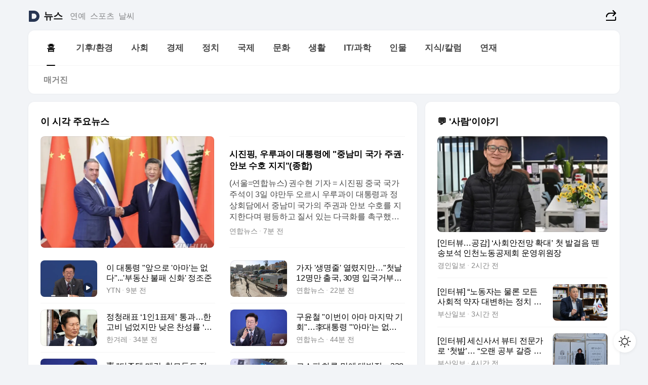

--- FILE ---
content_type: text/html
request_url: https://news.daum.net/
body_size: 102424
content:
<!DOCTYPE html>
<html lang="ko" class="pcweb">
	<head>
		<meta charset="utf-8" >
		<link rel="icon" href="https://t1.daumcdn.net/top/favicon/20241223/daum64x64.png" >
		<meta name="format-detection" content="telephone=no" >
		<meta 			name="viewport"
			content="width=device-width,initial-scale=1,minimum-scale=1,maximum-scale=1,user-scalable=no"
		>

		<script type="text/javascript" src="//t1.daumcdn.net/tiara/js/v1/tiara-1.2.0.min.js"></script>
		<script>
			function setDarkTheme(isDark) {
				document.documentElement.setAttribute('data-darktheme', isDark ? 'true' : 'false')
			}

			//TODO 다크모드
			if (window.matchMedia) {
				const storedThemeMode =
					(window.localStorage ? window.localStorage.getItem('selectedThemeMode') : null) || 'auto'

				if (storedThemeMode === 'auto') {
					const colorSchemeDark = window.matchMedia('(prefers-color-scheme: dark)')
					if (colorSchemeDark) {
						setDarkTheme(colorSchemeDark.matches)
					}
				} else {
					setDarkTheme(storedThemeMode === 'dark')
				}
			}
		</script>
		<link href="https://t1.daumcdn.net/top/tiller-pc/modoo-web/production/20260203143924/css/modoo.css" rel="stylesheet" >
		<title>다음뉴스 | 홈</title><meta property="og:title" content="다음뉴스 | 홈"> <meta property="og:description" content="다음뉴스"> <meta property="og:image" content="https://t1.daumcdn.net/liveboard/uploader/apps/modoo/bec06a577ee148b0a4baaf5aaa2bc9e2.png"> <meta name="description" content="다음뉴스"> 
	</head>
	<body id="modooRootContainer" data-sveltekit-preload-data="off" data-sveltekit-reload style="overflow-y: scroll">
		<div class="direct-link"><a href="#mainContent">본문 바로가기</a><a href="#gnbContent" id="gnbLink">메뉴 바로가기</a></div><div style="display: contents" class="pcweb" data-layout="PC">       <style>@charset "UTF-8";/*** 뉴스 섹션 ***/
#modoo .link_refresh{background-color:#fff;}
/* 레이아웃 */
#modoo .content-article .box_comp:first-of-type{margin-top:8px;}
#modoo .content-article .box_bnr_bizboard:first-of-type{margin-top:0;}
.mobile #modoo .box_bnr_bizboard + .box_grid{margin-top:-8px;}
/* header */
#modoo .head_service .logo_daum svg{fill:#273552;}
/* footer */
#modoo .doc-footer .inner_foot{margin:0;padding-top:32px;}
#modoo .doc-footer .list_foot{display:flex;flex-wrap:wrap;justify-content:center;}
#modoo .doc-footer .list_foot li{display:inline-block;position:relative;vertical-align:top;}
#modoo .doc-footer .list_foot li + li{padding-left:2px;}
#modoo .doc-footer small{padding-top:16px;}
/* 티커 */
.mobile #modoo .opt_rolling{margin-top:12px;}
/*** PC ***/
/* 레이아웃 */
.pcweb #modoo .box_grid{display:flex;}
.pcweb #modoo .grid_half{flex:1;min-width:0;}
.pcweb #modoo .grid_half + .grid_half{margin-left:16px;}
/* footer */
.pcweb #modoo .doc-footer .inner_foot{padding-top:55px;}
.pcweb #modoo .doc-footer small{padding-top:10px;}
/* 연재 - 전체페이지 */
.pcweb #modoo .content-article .box_news_series .item_newsbasic .tit_txt{display:block;display:-webkit-box;overflow:hidden;word-break:break-all;-webkit-box-orient:vertical;-webkit-line-clamp:2;max-height:2.5em;font-weight:400;font-size:1em;line-height:1.25;white-space:normal;}
.pcweb #modoo .content-article .box_news_series .item_newsbasic .wrap_thumb{width:108px;height:72px;margin-left:12px;background-size:26px 26px;}
.pcweb #modoo .content-article .box_news_series .item_newsbasic .desc_txt{display:none;}
/* 공통 이미지 */
#modoo .ico_news{display:block;overflow:hidden;font-size:1px;line-height:0;vertical-align:top;background:url(//t1.daumcdn.net/media/news/news2024/m/ico_news.svg) 0 0 no-repeat;background-size:200px 200px;color:transparent;}
/* 공통 */
#modoo .tit_news_etc{display:block;padding:20px 0 16px;font-weight:700;font-size:1.313em;line-height:1.19;border-bottom:solid 1px #000;}
#modoo .tit_list_etc{display:block;padding:10px 0 0 20px;font-weight:700;font-size:1.063em;line-height:1.29;text-indent:-20px;}
#modoo .etc_box{padding:20px 0;margin-top:20px;border-top:solid 1px rgba(0,0,0,0.04);}
#modoo .etc_box + .group_btn{justify-content:center;}
#modoo .news_etc .line_divider_4{margin-top:20px;padding-top:20px;border-top:solid 1px rgba(0,0,0,0.04);}
#modoo .news_etc .subtit_list_etc{display:block;font-weight:700;line-height:1.37;}
#modoo .news_etc .desc_box{padding-top:16px;}
#modoo .news_etc .group_btn.type_multiple{display:flex;flex-wrap:wrap;margin:-12px 0 0 -8px;}
#modoo .news_etc .group_btn.type_multiple .link_moreview{margin:12px 0 0 8px;}
#modoo .news_etc .area_etc .group_btn{text-align:left;padding-top:8px;}
#modoo .news_etc .list_box .tit_list_etc{padding-top:30px;}
#modoo .news_etc .list_etc li{position:relative;margin:8px 0 0 22px;color:rgba(0,0,0,0.72);line-height:1.37;}
#modoo .news_etc .list_etc li:before{display:block;position:absolute;top:8px;left:-13px;width:5px;height:5px;border-radius:50%;background-color:rgba(0,0,0,0.64);content:'';}
#modoo .news_etc .sublist_etc li{position:relative;margin:12px 0 0 14px;line-height:1.46;color:rgba(0,0,0,0.72);font-size:0.938em;}
#modoo .news_etc .sublist_etc li:before{display:block;position:absolute;top:8px;left:-12px;width:5px;height:5px;border-radius:50%;background-color:rgba(0,0,0,0.64);content:'';}
#modoo .news_etc .sublist_etc li + li{margin-top:20px;}
#modoo .news_etc .sublist_etc li .fc_emph{display:block;margin-top:8px;color:#4881F7;}
#modoo .news_etc .sublist_etc .tit_sublist{display:block;font-weight:400;padding-bottom:4px;}
#modoo .news_etc .etc_box .area_etc{padding-left:14px;}
#modoo .news_etc .etc_box .area_etc .desc_box{padding-top:8px;font-size:0.938em;line-height:1.46;}
#modoo .news_etc .bg_etc{display:block;overflow:hidden;max-width:none;font-size:0;line-height:0;text-indent:-9999px;background-repeat:no-repeat;margin:0 auto;}
#modoo .news_etc .bg_etc.list_process1{height:590px;background-image:url(//t1.daumcdn.net/media/news/news2024/m/img_list_process1.png);background-size:320px 590px;}
#modoo .news_etc .bg_etc.list_process2{height:734px;background-image:url(//t1.daumcdn.net/media/news/news2024/m/img_list_process2_251114.png);background-size:320px 734px;}
#modoo .news_etc .bg_etc.list_process3{height:553px;background-image:url(//t1.daumcdn.net/media/news/news2024/m/img_list_process3.png);background-size:320px 553px;}
#modoo .news_etc .process_pc{display:none;}
#modoo .news_etc .m_hide{display:none;}
/* box_etc_edit */
#modoo .box_etc_edit .etc_box{border-bottom:solid 1px rgba(0,0,0,0.04);}
#modoo .box_etc_edit .etc_box .desc_box{padding-top:0;}
/* box_etc_newscenter24 */
#modoo .box_etc_newscenter24 .etc_box .desc_box{padding-top:12px;line-height:1.37;color:rgba(0,0,0,0.72);}
#modoo .ico_time{width:22px;height:22px;}
#modoo .ico_call{width:22px;height:22px;background-position:-30px 0;}
#modoo .ico_fax{width:22px;height:22px;background-position:-60px 0;}
#modoo .group_service{display:flex;flex-wrap:wrap;padding-top:4px;margin-left:-12px;}
#modoo .group_service .item_service{display:inline-flex;align-items:center;justify-content:flex-start;margin:12px 0 0 12px;background-color:#F2F4F7;border-radius:8px;padding:13px 18px;font-size:0.938em;font-weight:700;line-height:1.46;word-break:break-all;}
#modoo .group_service .item_service .ico_news{flex-shrink:0;margin-right:8px;}
#modoo .box_etc_newscenter24 .list_box .tit_list_etc:first-child{padding-top:0;}
#modoo .box_etc_newscenter24 .etc_box{padding-bottom:0;}
#modoo .box_etc_newscenter24 .line_divider_4 + .sublist_etc li:first-child{margin-top:0;}
/* PC */
.pcweb #modoo .tit_news_etc{padding:30px 0 21px;}
.pcweb #modoo .line_divider_4{padding-top:30px;margin-top:30px;}
.pcweb #modoo .box_etc_edit,.pcweb #modoo .box_etc_newscenter24{padding-top:0;}
.pcweb #modoo .news_etc .m_hide{display:block;}
.pcweb #modoo .news_etc .pc_hide{display:none;}
.pcweb #modoo .news_etc .tit_news_etc{padding:30px 0 19px;}
.pcweb #modoo .news_etc .desc_box{padding-top:30px;}
.pcweb #modoo .news_etc .list_etc{margin-top:10px;}
.pcweb #modoo .news_etc .list_etc li{margin-top:6px;}
.pcweb #modoo .etc_box{margin-top:30px;padding:0;border-bottom:none;}
.pcweb #modoo .news_etc .group_btn{text-align:left;padding-top:16px;}
.pcweb #modoo .news_etc .group_btn.type_multiple{padding-top:16px;margin:0 0 0 -12px;}
.pcweb #modoo .news_etc .group_btn.type_multiple .link_moreview{margin:0 0 0 12px;}
.pcweb #modoo .group_service .item_service{margin:24px 0 0 12px;}
.pcweb #modoo .box_etc_newscenter24 .list_box .tit_list_etc:first-child{padding-top:30px;}
.pcweb #modoo .box_etc_newscenter24 .etc_box .desc_box{padding-top:16px;}
.pcweb #modoo .box_etc_newscenter24 .list_box .tit_list_etc{padding-top:0;}
.pcweb #modoo .news_etc .sublist_etc li{margin-top:30px;}
.pcweb #modoo .news_etc .area_etc .group_btn{padding-top:16px;}
.pcweb #modoo .news_etc .process_m{display:none;}
.pcweb #modoo .news_etc .process_pc{display:block;}
.pcweb #modoo .news_etc .bg_etc{max-width:none;margin-top:24px;}
.pcweb #modoo .news_etc .bg_etc.list_process1{height:658px;background-image:url(//t1.daumcdn.net/media/news/news2024/pc/img_list_process1_pc_251114.png);background-size:753px 658px;}
.pcweb #modoo .news_etc .bg_etc.list_process3{height:320px;background-image:url(//t1.daumcdn.net/media/news/news2024/pc/img_list_process3_pc.png);background-size:735px auto;}
/* 포인트 컬러 */
:root[data-darktheme=true] #modoo .ico_news{background-image:url(//t1.daumcdn.net/media/news/news2024/m/ico_news_dark.svg);}
:root[data-darktheme=true] #modoo .link_refresh{background-color:#1C1E21;}
:root[data-darktheme=true] #modoo .doc-footer .list_foot .btn_foot,:root[data-darktheme=true] #modoo .doc-footer .list_foot #daumMinidaum a{color:rgba(255,255,255,0.72);}
:root[data-darktheme=true] #modoo .doc-footer .info_policy .link_policy{color:rgba(255,255,255,0.48);}
:root[data-darktheme=true] #modoo .doc-footer .info_service{color:rgba(255,255,255,0.48);}
:root[data-darktheme=true] #modoo .tit_news_etc{border-color:#fff;}
:root[data-darktheme=true] #modoo .etc_box,:root[data-darktheme=true] #modoo .news_etc .line_divider_4{border-color:rgba(255,255,255,0.04);}
:root[data-darktheme=true] #modoo .group_box{border-color:rgba(255,255,255,0.08);}
:root[data-darktheme=true] #modoo .group_etc .list_etc li{color:rgba(255,255,255,0.72);}
:root[data-darktheme=true] #modoo .group_etc .list_etc li:before{background-color:rgba(255,255,255,0.72);}
:root[data-darktheme=true] #modoo .group_etc .sublist_etc li{color:rgba(255,255,255,0.72);}
:root[data-darktheme=true] #modoo .group_etc .sublist_etc li:before{background-color:rgba(255,255,255,0.72);}
:root[data-darktheme=true] #modoo .group_service .item_service{background-color:#2C2E33;color:#FFF;}
:root[data-darktheme=true] #modoo .news_etc .sublist_etc li{color:rgba(255,255,255,0.72);}
:root[data-darktheme=true] #modoo .news_etc .sublist_etc li:before{background-color:rgba(255,255,255,0.64);}
:root[data-darktheme=true] #modoo .news_etc .list_etc li{color:rgba(255,255,255,0.72);}
:root[data-darktheme=true] #modoo .news_etc .list_etc li:before{background-color:rgba(255,255,255,0.64);}
:root[data-darktheme=true] #modoo .box_etc_edit .etc_box{border-color:rgba(255,255,255,0.04);}
:root[data-darktheme=true] #modoo .box_etc_newscenter24 .group_box .txt_box{color:#fff;}
:root[data-darktheme=true] #modoo .box_etc_newscenter24 .etc_box .desc_box{color:rgba(255,255,255,0.72);}
:root[data-darktheme=true] #modoo .group_etc .sublist_etc li .fc_emph{color:#78A5FF;}
:root[data-darktheme=true] #modoo .head_service .logo_daum svg{fill:#fff;}</style> <div id="modoo" class="container-doc news-doc">    <header class="doc-header section_header"> <div class="head_service" data-tiara-layer="header"><div class="inner_service"><h1 class="doc-title"><a href="https://daum.net" class="logo_daum" data-tiara-layer="logo" aria-label="Daum" data-svelte-h="svelte-nb8sod"><svg focusable="false" aria-hidden="true" width="24" height="24" viewBox="0 0 24 24" xmlns="http://www.w3.org/2000/svg"><path d="M12 6.36C15.1152 6.36 17.6352 9.072 17.5152 12.2136C17.4024 15.2016 14.8536 17.64 11.8632 17.64H7.91762C7.65362 17.64 7.43762 17.424 7.43762 17.16V6.84C7.43762 6.576 7.65362 6.36 7.91762 6.36H11.9976M12 0H2.40002C1.60562 0 0.960022 0.6456 0.960022 1.44V22.56C0.960022 23.3544 1.60562 24 2.40002 24H12C18.6264 24 24 18.6264 24 12C24 5.3736 18.6264 0 12 0Z"></path></svg></a> <a href="https://news.daum.net" class="logo_service" data-tiara-layer="service">뉴스</a></h1> <div class="doc-relate"><strong class="screen_out" data-svelte-h="svelte-177cra8">관련 서비스</strong> <ul class="list_relate"> <li><a href="https://entertain.daum.net" class="link_service">연예</a> </li> <li><a href="https://sports.daum.net" class="link_service">스포츠</a> </li> <li><a href="https://weather.daum.net" class="link_service">날씨</a> </li></ul></div> <div class="util_header"><div class="util_share"><button type="button" id="rSocialShareButton" class="link_share" data-tiara-layer="share" data-svelte-h="svelte-1g1zbsh"><span class="ico_modoo ico_share">공유하기</span></button></div></div></div></div>  <div id="371ff85c-9d67-406b-865c-aa306d55baec" class="head_section"><nav id="gnbContent" class="section-gnb"><div class="inner_gnb"><h2 class="screen_out" data-svelte-h="svelte-1d9x8yw">메인메뉴</h2> <div class="wrap_gnb"><div class="list_gnb" data-tiara-layer="gnb"> <div class="flicking-viewport  "><div class="flicking-camera"><div data-key="2d35c76b-26bf-4e7c-aa08-07fc45d606e5" class="flicking-panel" style="order: 9007199254740991"><a href="/news/home" class="link_gnb" role="menuitem" aria-current="page" data-tiara-layer="gnb1"> <span class="txt_gnb">홈</span></a> </div><div data-key="c241dd2a-3837-4768-b77b-e84cbb48df26" class="flicking-panel" style="order: 9007199254740991"><a href="/news/climate" class="link_gnb" role="menuitem" data-tiara-layer="gnb2"> <span class="txt_gnb">기후/환경</span></a> </div><div data-key="ae838972-ccd2-445a-859e-4b5950dee4c4" class="flicking-panel" style="order: 9007199254740991"><a href="/news/society" class="link_gnb" role="menuitem" data-tiara-layer="gnb3"> <span class="txt_gnb">사회</span></a> </div><div data-key="3d507cfe-be8d-40e4-9119-0522a2fa2b46" class="flicking-panel" style="order: 9007199254740991"><a href="/news/economy" class="link_gnb" role="menuitem" data-tiara-layer="gnb4"> <span class="txt_gnb">경제</span></a> </div><div data-key="c5e815ef-04e7-462b-b71b-66ab0d827469" class="flicking-panel" style="order: 9007199254740991"><a href="/news/politics" class="link_gnb" role="menuitem" data-tiara-layer="gnb5"> <span class="txt_gnb">정치</span></a> </div><div data-key="96530e1d-d0f8-41fc-852b-b771b7270f16" class="flicking-panel" style="order: 9007199254740991"><a href="/news/world" class="link_gnb" role="menuitem" data-tiara-layer="gnb6"> <span class="txt_gnb">국제</span></a> </div><div data-key="7dbd16e4-0870-427a-8e67-139875550848" class="flicking-panel" style="order: 9007199254740991"><a href="/news/culture" class="link_gnb" role="menuitem" data-tiara-layer="gnb7"> <span class="txt_gnb">문화</span></a> </div><div data-key="ae5aa267-64e1-4fa2-88e4-9eff0eddaf8f" class="flicking-panel" style="order: 9007199254740991"><a href="/news/life" class="link_gnb" role="menuitem" data-tiara-layer="gnb8"> <span class="txt_gnb">생활</span></a> </div><div data-key="8472adfe-3828-4347-94c5-c53096cebb4c" class="flicking-panel" style="order: 9007199254740991"><a href="/news/tech" class="link_gnb" role="menuitem" data-tiara-layer="gnb9"> <span class="txt_gnb">IT/과학</span></a> </div><div data-key="58d8f416-0077-40ad-95ea-5635f1f6e3b5" class="flicking-panel" style="order: 9007199254740991"><a href="/news/people" class="link_gnb" role="menuitem" data-tiara-layer="gnb10"> <span class="txt_gnb">인물</span></a> </div><div data-key="0f3560f9-6caa-4c78-bf73-8f2f47ea5165" class="flicking-panel" style="order: 9007199254740991"><a href="/news/understanding" class="link_gnb" role="menuitem" data-tiara-layer="gnb11"> <span class="txt_gnb">지식/칼럼</span></a> </div><div data-key="105b98ed-3de1-4e5e-a558-a9637d90114a" class="flicking-panel" style="order: 9007199254740991"><a href="/news/series" class="link_gnb" role="menuitem" data-tiara-layer="gnb12"> <span class="txt_gnb">연재</span></a> </div></div>  </div> </div></div> </div></nav>   <div class="section-lnb"><div class="inner_lnb"><strong class="screen_out">홈 하위메뉴</strong> <div class="list_lnb" data-tiara-layer="lnb"> <div class="flicking-viewport  "><div class="flicking-camera"><div data-key="a05f6e5e-4712-4e80-8160-cfba29eeb399" class="flicking-panel" style="order: 9007199254740991"><a href="#none" class="link_lnb" role="menuitem" aria-current="page" style="" data-tiara-layer="lnb0"> <span class="txt_lnb undefined">홈</span></a> </div><div data-key="d79682a3-d947-4ba7-b9d4-b03f2203051a" class="flicking-panel" style="order: 9007199254740991"><a href="#none" class="link_lnb" role="menuitem" style="" data-tiara-layer="lnb1"> <span class="txt_lnb null">매거진</span></a> </div></div>  </div> </div></div></div></div> </header> <hr class="hide"> <div id="mainContent" class="main-content"><article class="content-article"><div class="inner_cont "> <div class="box_comp box_news_headline2" id="58d84141-b8dd-413c-9500-447b39ec29b9" data-tiara-layer="news-basic_B" data-tiara-custom="componentId=58d84141-b8dd-413c-9500-447b39ec29b9&amp;componentTitle=이 시각 주요뉴스&amp;componentClusterTitles=[종합순] 쿼터"><div class="box_tit"> <strong class="tit_box"><span class="txt_box"> 이 시각 주요뉴스</span> </strong>   </div> <ul class="list_newsheadline2"> <li><a class="item_newsheadline2" data-tiara-layer="news" data-tiara-ordnum="1" href="https://v.daum.net/v/20260203221830688" target="_self" data-title="%EC%8B%9C%EC%A7%84%ED%95%91%2C%20%EC%9A%B0%EB%A3%A8%EA%B3%BC%EC%9D%B4%20%EB%8C%80%ED%86%B5%EB%A0%B9%EC%97%90%20%22%EC%A4%91%EB%82%A8%EB%AF%B8%20%EA%B5%AD%EA%B0%80%20%EC%A3%BC%EA%B6%8C%C2%B7%EC%95%88%EB%B3%B4%20%EC%88%98%ED%98%B8%20%EC%A7%80%EC%A7%80%22(%EC%A2%85%ED%95%A9)" rel=""><div class="wrap_thumb"> <picture>  <source srcset="//img1.daumcdn.net/thumb/S686x440a.q80.fwebp/?fname=https%3A%2F%2Ft1.daumcdn.net%2Fnews%2F202602%2F03%2Fyonhap%2F20260203221830973tooy.jpg&amp;scode=media" type="image/webp">  <source srcset="//img1.daumcdn.net/thumb/S686x440a.q80/?fname=https%3A%2F%2Ft1.daumcdn.net%2Fnews%2F202602%2F03%2Fyonhap%2F20260203221830973tooy.jpg&amp;scode=media">  <img alt="" referrerpolicy="no-referrer" class="img_g"></picture></div> <div class="cont_thumb"><strong class="tit_txt">시진핑, 우루과이 대통령에 "중남미 국가 주권·안보 수호 지지"(종합)</strong> <p class="desc_txt">(서울=연합뉴스) 권수현 기자 = 시진핑 중국 국가주석이 3일 야만두 오르시 우루과이 대통령과 정상회담에서 중남미 국가의 주권과 안보 수호를 지지한다며 평등하고 질서 있는 다극화를 촉구했다. 중국 관영 신화통신과 로이터·AFP통신에 따르면 시 주석은 이날 베이징 인민대회당에서 오르시 대통령과 만나 "중국은 시종일관 중국과 라틴아메리카의 관계를 중시해왔으며</p> <span class="info_txt"><span class="con_txt"><span class="txt_info">연합뉴스</span> <span class="txt_info">7분 전</span></span> </span></div>  </a> </li> <li><a class="item_newsheadline2" data-tiara-layer="news" data-tiara-ordnum="2" href="https://v.daum.net/v/20260203221616663" target="_self" data-title="%EC%9D%B4%20%EB%8C%80%ED%86%B5%EB%A0%B9%20%22%EC%95%9E%EC%9C%BC%EB%A1%9C%20'%EC%95%84%EB%A7%88'%EB%8A%94%20%EC%97%86%EB%8B%A4%22...'%EB%B6%80%EB%8F%99%EC%82%B0%20%EB%B6%88%ED%8C%A8%20%EC%8B%A0%ED%99%94'%20%EC%A0%95%EC%A1%B0%EC%A4%80" rel=""><div class="wrap_thumb"><span class="ico_modoo  ico_vod3" data-svelte-h="svelte-1jcdy8h">동영상</span> <picture>  <source srcset="//img1.daumcdn.net/thumb/S686x440a.q80.fwebp/?fname=https%3A%2F%2Ft1.daumcdn.net%2Fnews%2F202602%2F03%2FYTN%2F20260203221617047pdnz.jpg&amp;scode=media" type="image/webp">  <source srcset="//img1.daumcdn.net/thumb/S686x440a.q80/?fname=https%3A%2F%2Ft1.daumcdn.net%2Fnews%2F202602%2F03%2FYTN%2F20260203221617047pdnz.jpg&amp;scode=media">  <img alt="" referrerpolicy="no-referrer" class="img_g"></picture></div> <div class="cont_thumb"><strong class="tit_txt">이 대통령 "앞으로 '아마'는 없다"...'부동산 불패 신화' 정조준</strong>  <span class="info_txt"><span class="con_txt"><span class="txt_info">YTN</span> <span class="txt_info">9분 전</span></span> </span></div>  </a> </li> <li><a class="item_newsheadline2" data-tiara-layer="news" data-tiara-ordnum="3" href="https://v.daum.net/v/20260203220339506" target="_self" data-title="%EA%B0%80%EC%9E%90%20'%EC%83%9D%EB%AA%85%EC%A4%84'%20%EC%97%B4%EB%A0%B8%EC%A7%80%EB%A7%8C%E2%80%A6%22%EC%B2%AB%EB%82%A0%2012%EB%AA%85%EB%A7%8C%20%EC%B6%9C%EA%B5%AD%2C%2030%EB%AA%85%20%EC%9E%85%EA%B5%AD%EA%B1%B0%EB%B6%80%EB%8F%84%22(%EC%A2%85%ED%95%A92%EB%B3%B4)" rel=""><div class="wrap_thumb"> <picture>  <source srcset="//img1.daumcdn.net/thumb/S686x440a.q80.fwebp/?fname=https%3A%2F%2Ft1.daumcdn.net%2Fnews%2F202602%2F03%2Fyonhap%2F20260203220339976aduh.jpg&amp;scode=media" type="image/webp">  <source srcset="//img1.daumcdn.net/thumb/S686x440a.q80/?fname=https%3A%2F%2Ft1.daumcdn.net%2Fnews%2F202602%2F03%2Fyonhap%2F20260203220339976aduh.jpg&amp;scode=media">  <img alt="" referrerpolicy="no-referrer" class="img_g"></picture></div> <div class="cont_thumb"><strong class="tit_txt">가자 '생명줄' 열렸지만…"첫날 12명만 출국, 30명 입국거부도"(종합2보)</strong>  <span class="info_txt"><span class="con_txt"><span class="txt_info">연합뉴스</span> <span class="txt_info">22분 전</span></span> </span></div>  </a> </li> <li><a class="item_newsheadline2" data-tiara-layer="news" data-tiara-ordnum="4" href="https://v.daum.net/v/20260203215133362" target="_self" data-title="%EC%A0%95%EC%B2%AD%EB%9E%98%ED%91%9C%20%E2%80%981%EC%9D%B81%ED%91%9C%EC%A0%9C%E2%80%99%20%ED%86%B5%EA%B3%BC%E2%80%A6%ED%95%9C%EA%B3%A0%EB%B9%84%20%EB%84%98%EC%97%88%EC%A7%80%EB%A7%8C%20%EB%82%AE%EC%9D%80%20%EC%B0%AC%EC%84%B1%EB%A5%A0%20%E2%80%98%EB%B6%80%EB%8B%B4%E2%80%99" rel=""><div class="wrap_thumb"> <picture>  <source srcset="//img1.daumcdn.net/thumb/S686x440a.q80.fwebp/?fname=https%3A%2F%2Ft1.daumcdn.net%2Fnews%2F202602%2F03%2Fhani%2F20260203215134640owqa.jpg&amp;scode=media" type="image/webp">  <source srcset="//img1.daumcdn.net/thumb/S686x440a.q80/?fname=https%3A%2F%2Ft1.daumcdn.net%2Fnews%2F202602%2F03%2Fhani%2F20260203215134640owqa.jpg&amp;scode=media">  <img alt="" referrerpolicy="no-referrer" class="img_g"></picture></div> <div class="cont_thumb"><strong class="tit_txt">정청래표 ‘1인1표제’ 통과…한고비 넘었지만 낮은 찬성률 ‘부담’</strong>  <span class="info_txt"><span class="con_txt"><span class="txt_info">한겨레</span> <span class="txt_info">34분 전</span></span> </span></div>  </a> </li> <li><a class="item_newsheadline2" data-tiara-layer="news" data-tiara-ordnum="5" href="https://v.daum.net/v/20260203214127263" target="_self" data-title="%EA%B5%AC%EC%9C%A4%EC%B2%A0%20%22%EC%9D%B4%EB%B2%88%EC%9D%B4%20%EC%95%84%EB%A7%88%20%EB%A7%88%EC%A7%80%EB%A7%89%20%EA%B8%B0%ED%9A%8C%22%E2%80%A6%EF%A7%A1%EB%8C%80%ED%86%B5%EB%A0%B9%20%22'%EC%95%84%EB%A7%88'%EB%8A%94%20%EC%97%86%EB%8B%A4%22(%EC%A2%85%ED%95%A9)" rel=""><div class="wrap_thumb"> <picture>  <source srcset="//img1.daumcdn.net/thumb/S686x440a.q80.fwebp/?fname=https%3A%2F%2Ft1.daumcdn.net%2Fnews%2F202602%2F03%2Fyonhap%2F20260203214127686ubqs.jpg&amp;scode=media" type="image/webp">  <source srcset="//img1.daumcdn.net/thumb/S686x440a.q80/?fname=https%3A%2F%2Ft1.daumcdn.net%2Fnews%2F202602%2F03%2Fyonhap%2F20260203214127686ubqs.jpg&amp;scode=media">  <img alt="" referrerpolicy="no-referrer" class="img_g"></picture></div> <div class="cont_thumb"><strong class="tit_txt">구윤철 "이번이 아마 마지막 기회"…李대통령 "'아마'는 없다"(종합)</strong>  <span class="info_txt"><span class="con_txt"><span class="txt_info">연합뉴스</span> <span class="txt_info">44분 전</span></span> </span></div>  </a> </li> <li><a class="item_newsheadline2" data-tiara-layer="news" data-tiara-ordnum="6" href="https://v.daum.net/v/20260203212216004" target="_self" data-title="%E9%9D%91%20%22%EB%8B%A4%EC%A3%BC%ED%83%9D%20%EB%A7%A4%EA%B0%81%2C%20%EC%B0%B8%EB%AA%A8%EB%93%A4%EB%8F%84%20%EC%A0%81%EC%9A%A9%22%E2%80%A6'%E6%96%87%EC%A0%95%EB%B6%80%20%EB%B0%98%EB%A9%B4%EA%B5%90%EC%82%AC'%20%EA%B3%A0%EC%8B%AC(%EC%A2%85%ED%95%A9)" rel=""><div class="wrap_thumb"> <picture>  <source srcset="//img1.daumcdn.net/thumb/S686x440a.q80.fwebp/?fname=https%3A%2F%2Ft1.daumcdn.net%2Fnews%2F202602%2F03%2FNEWS1%2F20260203212216555skku.jpg&amp;scode=media" type="image/webp">  <source srcset="//img1.daumcdn.net/thumb/S686x440a.q80/?fname=https%3A%2F%2Ft1.daumcdn.net%2Fnews%2F202602%2F03%2FNEWS1%2F20260203212216555skku.jpg&amp;scode=media">  <img alt="" referrerpolicy="no-referrer" class="img_g"></picture></div> <div class="cont_thumb"><strong class="tit_txt">靑 "다주택 매각, 참모들도 적용"…'文정부 반면교사' 고심(종합)</strong>  <span class="info_txt"><span class="con_txt"><span class="txt_info">뉴스1</span> <span class="txt_info">1시간 전</span></span> </span></div>  </a> </li> <li><a class="item_newsheadline2" data-tiara-layer="news" data-tiara-ordnum="7" href="https://v.daum.net/v/20260203210845830" target="_self" data-title="%EC%BD%94%EC%8A%A4%ED%94%BC%20%ED%95%98%EB%A3%A8%20%EB%A7%8C%EC%97%90%20%EB%8C%80%EB%B0%98%EC%A0%84%E2%80%A6338%ED%8F%AC%EC%9D%B8%ED%8A%B8%20%EC%98%A4%EB%A5%B4%EB%A9%B0%20%E2%80%98%EC%97%AD%EB%8C%80%20%EC%B5%9C%EA%B3%A0%EC%B9%98%E2%80%99" rel=""><div class="wrap_thumb"><span class="ico_modoo  ico_vod3" data-svelte-h="svelte-1jcdy8h">동영상</span> <picture>  <source srcset="//img1.daumcdn.net/thumb/S686x440a.q80.fwebp/?fname=https%3A%2F%2Ft1.daumcdn.net%2Fnews%2F202602%2F03%2Fkbs%2F20260203215742541xrvo.png&amp;scode=media" type="image/webp">  <source srcset="//img1.daumcdn.net/thumb/S686x440a.q80/?fname=https%3A%2F%2Ft1.daumcdn.net%2Fnews%2F202602%2F03%2Fkbs%2F20260203215742541xrvo.png&amp;scode=media">  <img alt="" referrerpolicy="no-referrer" class="img_g"></picture></div> <div class="cont_thumb"><strong class="tit_txt">코스피 하루 만에 대반전…338포인트 오르며 ‘역대 최고치’</strong>  <span class="info_txt"><span class="con_txt"><span class="txt_info">KBS</span> <span class="txt_info">1시간 전</span></span> </span></div>  </a> </li> <li><a class="item_newsheadline2" data-tiara-layer="news" data-tiara-ordnum="8" href="https://v.daum.net/v/20260203210503775" target="_self" data-title="SPC%EC%82%BC%EB%A6%BD%20%EC%8B%9C%ED%99%94%EA%B3%B5%EC%9E%A5%206%EC%8B%9C%EA%B0%84%20%EB%A7%8C%EC%97%90%20%EC%B4%88%EC%A7%84%E2%80%A6%EC%9E%94%EB%B6%88%20%EC%A0%95%EB%A6%AC%20%EC%9E%91%EC%97%85%20%EC%A4%91(%EC%A2%85%ED%95%A92%EB%B3%B4)" rel=""><div class="wrap_thumb"> <picture>  <source srcset="//img1.daumcdn.net/thumb/S686x440a.q80.fwebp/?fname=https%3A%2F%2Ft1.daumcdn.net%2Fnews%2F202602%2F03%2Fakn%2F20260203210503607miwb.jpg&amp;scode=media" type="image/webp">  <source srcset="//img1.daumcdn.net/thumb/S686x440a.q80/?fname=https%3A%2F%2Ft1.daumcdn.net%2Fnews%2F202602%2F03%2Fakn%2F20260203210503607miwb.jpg&amp;scode=media">  <img alt="" referrerpolicy="no-referrer" class="img_g"></picture></div> <div class="cont_thumb"><strong class="tit_txt">SPC삼립 시화공장 6시간 만에 초진…잔불 정리 작업 중(종합2보)</strong>  <span class="info_txt"><span class="con_txt"><span class="txt_info">아시아경제</span> <span class="txt_info">1시간 전</span></span> </span></div>  </a> </li> <li><a class="item_newsheadline2" data-tiara-layer="news" data-tiara-ordnum="9" href="https://v.daum.net/v/20260203202401129" target="_self" data-title="%E2%80%9C%EC%96%B4%EC%A0%9C%20%EB%AA%BB%EB%B2%84%ED%8B%B4%20%EA%B0%9C%EB%AF%B8%EB%8B%98%EB%93%A4%20%EB%8B%A4%20%ED%84%B8%EA%B3%A0%20%EA%B0%91%EB%8B%88%EB%8B%A4%E2%80%9D%E2%80%A6%EC%BD%94%EC%8A%A4%ED%94%BC%20338%ED%8F%AC%EC%9D%B8%ED%8A%B8%20%ED%8F%AD%EB%93%B1" rel=""><div class="wrap_thumb"> <picture>  <source srcset="//img1.daumcdn.net/thumb/S686x440a.q80.fwebp/?fname=https%3A%2F%2Ft1.daumcdn.net%2Fnews%2F202602%2F03%2Fmk%2F20260203202403509anoi.jpg&amp;scode=media" type="image/webp">  <source srcset="//img1.daumcdn.net/thumb/S686x440a.q80/?fname=https%3A%2F%2Ft1.daumcdn.net%2Fnews%2F202602%2F03%2Fmk%2F20260203202403509anoi.jpg&amp;scode=media">  <img alt="" referrerpolicy="no-referrer" class="img_g"></picture></div> <div class="cont_thumb"><strong class="tit_txt">“어제 못버틴 개미님들 다 털고 갑니다”…코스피 338포인트 폭등</strong>  <span class="info_txt"><span class="con_txt"><span class="txt_info">매일경제</span> <span class="txt_info">2시간 전</span></span> </span></div>  </a> </li></ul> <div class="group_btn"><a href="#none" class="link_refresh" data-tiara-layer="refresh" data-tiara-ordnum="1"><span class="ico_modoo ico_refresh"></span>새로운<span class="emph_txt">뉴스</span> </a> <div aria-live="polite" class="screen_out"></div></div> <div aria-live="polite" class="screen_out"></div></div>  <div class="box_comp box_bnr_ad3"><div class="item_ad"><ins style="vertical-align:top" class="kakao_ad_area" data-ad-unit="DAN-mmSWWDWHey1VmpXQ" data-ad-width="100%" data-ad-onfail="onAdFailDAN-mmSWWDWHey1VmpXQ"></ins></div></div>  <div class="box_comp box_news_basic" id="e23739a4-8195-4c84-a4a4-d6a1e9e2e661" data-tiara-layer="news-basic" data-tiara-custom="componentId=e23739a4-8195-4c84-a4a4-d6a1e9e2e661&amp;componentTitle=오늘의 연재&amp;componentClusterTitles=마주앉아 인터뷰,미디어,과학이야기,오비추어리,경제정책,에세이,음식이야기,함께, 동물,환경,여론조사"><div class="box_tit"> <strong class="tit_box"><span class="txt_box"> 오늘의 연재</span> </strong>   </div> <div class="tabg_wrap"><div class="tab_g" role="tablist"> <div class="flicking-viewport  "><div class="flicking-camera"><div data-key="745c9245-e4ff-4d39-b708-ffd89424bb35" class="flicking-panel" style="order: 9007199254740991"><div class="item_tab" role="presentation"><a draggable="false" href="#" role="tab" aria-selected="true" aria-disabled="false" class="link_tab" data-tiara-layer="tab" data-tiara-ordnum="1">마주앉아 인터뷰 </a></div> </div><div data-key="2105a917-5b8e-4d0b-ae61-0ae38f576764" class="flicking-panel" style="order: 9007199254740991"><div class="item_tab" role="presentation"><a draggable="false" href="#" role="tab" aria-selected="false" aria-disabled="false" class="link_tab" data-tiara-layer="tab" data-tiara-ordnum="2">미디어 </a></div> </div><div data-key="db381af0-5e15-47e9-b87e-6ad67af504a4" class="flicking-panel" style="order: 9007199254740991"><div class="item_tab" role="presentation"><a draggable="false" href="#" role="tab" aria-selected="false" aria-disabled="false" class="link_tab" data-tiara-layer="tab" data-tiara-ordnum="3">과학이야기 </a></div> </div><div data-key="0ae88b63-f2ec-49c6-83e0-12e5d4ef80d8" class="flicking-panel" style="order: 9007199254740991"><div class="item_tab" role="presentation"><a draggable="false" href="#" role="tab" aria-selected="false" aria-disabled="false" class="link_tab" data-tiara-layer="tab" data-tiara-ordnum="4">오비추어리 </a></div> </div><div data-key="fcb58b78-c3a8-409a-aea8-4e62dacf3085" class="flicking-panel" style="order: 9007199254740991"><div class="item_tab" role="presentation"><a draggable="false" href="#" role="tab" aria-selected="false" aria-disabled="false" class="link_tab" data-tiara-layer="tab" data-tiara-ordnum="5">경제정책 </a></div> </div><div data-key="2970ab4d-9025-4e66-924a-5c715e281f85" class="flicking-panel" style="order: 9007199254740991"><div class="item_tab" role="presentation"><a draggable="false" href="#" role="tab" aria-selected="false" aria-disabled="false" class="link_tab" data-tiara-layer="tab" data-tiara-ordnum="6">에세이 </a></div> </div><div data-key="e864ef22-b289-46bc-a621-c8ad27d5b61b" class="flicking-panel" style="order: 9007199254740991"><div class="item_tab" role="presentation"><a draggable="false" href="#" role="tab" aria-selected="false" aria-disabled="false" class="link_tab" data-tiara-layer="tab" data-tiara-ordnum="7">음식이야기 </a></div> </div><div data-key="3b871213-1762-4e09-84f5-5975fa07a68b" class="flicking-panel" style="order: 9007199254740991"><div class="item_tab" role="presentation"><a draggable="false" href="#" role="tab" aria-selected="false" aria-disabled="false" class="link_tab" data-tiara-layer="tab" data-tiara-ordnum="8">함께, 동물 </a></div> </div><div data-key="cf80beeb-0261-4830-aae4-b9716d65ebf3" class="flicking-panel" style="order: 9007199254740991"><div class="item_tab" role="presentation"><a draggable="false" href="#" role="tab" aria-selected="false" aria-disabled="false" class="link_tab" data-tiara-layer="tab" data-tiara-ordnum="9">환경 </a></div> </div><div data-key="950e69e9-159d-4ccb-9232-77228fddf2e7" class="flicking-panel" style="order: 9007199254740991"><div class="item_tab" role="presentation"><a draggable="false" href="#" role="tab" aria-selected="false" aria-disabled="false" class="link_tab" data-tiara-layer="tab" data-tiara-ordnum="10">여론조사 </a></div> </div></div>  </div></div>  </div>  <ul class="list_newsbasic"> <li><a class="item_newsbasic" data-tiara-layer="news" data-tiara-ordnum="1" href="https://v.daum.net/v/20260203202144096" target="_self" data-title="%5B%EC%9D%B8%ED%84%B0%EB%B7%B0%E2%80%A6%EA%B3%B5%EA%B0%90%5D%20%E2%80%98%EC%82%AC%ED%9A%8C%EC%95%88%EC%A0%84%EB%A7%9D%20%ED%99%95%EB%8C%80%E2%80%99%20%EC%B2%AB%20%EB%B0%9C%EA%B1%B8%EC%9D%8C%20%EB%97%80%20%EC%86%A1%EB%B3%B4%EC%84%9D%20%EC%9D%B8%EC%B2%9C%EB%85%B8%EB%8F%99%EA%B3%B5%EC%A0%9C%ED%9A%8C%20%EC%9A%B4%EC%98%81%EC%9C%84%EC%9B%90%EC%9E%A5" rel=""><div class="wrap_thumb"><picture>  <source srcset="//img1.daumcdn.net/thumb/S324x208a.q80.fwebp/?fname=https%3A%2F%2Ft1.daumcdn.net%2Fnews%2F202602%2F03%2F551714-qBABr9u%2F20260203202146745mcde.jpg&amp;scode=media" type="image/webp">  <source srcset="//img1.daumcdn.net/thumb/S324x208a.q80/?fname=https%3A%2F%2Ft1.daumcdn.net%2Fnews%2F202602%2F03%2F551714-qBABr9u%2F20260203202146745mcde.jpg&amp;scode=media">  <img alt="" referrerpolicy="no-referrer" class="img_g"></picture>  </div> <div class="cont_thumb"><strong class="tit_txt">[인터뷰…공감] ‘사회안전망 확대’ 첫 발걸음 뗀 송보석 인천노동공제회 운영위원장</strong> <p class="desc_txt">비에 젖은 노동자들 함께 쓰는 파란우산… 862만 권리 지킨다 배달원·대리 기사·경비원·프리랜서 등 취약계층… 연대·협력 상징 공동기금 조성… 소액대출·명절선물·긴급 생활비·퇴직금 공제 제공 2000년 초 금속노조 정책국장 활동… 향후 권익보호 조례 제정 온힘 내달말 본격 운영… 안정적 제도 위해 지자체 차원의 지원·관리 중요 최근 ‘일하는 사람</p> <span class="info_txt"><span class="con_txt"> <span class="txt_info">경인일보</span> <span class="txt_info">2시간 전</span></span> </span></div>  </a> </li> <li><a class="item_newsbasic" data-tiara-layer="news" data-tiara-ordnum="2" href="https://v.daum.net/v/20260203092219294" target="_self" data-title="%EC%82%AC%EB%9E%8C%EB%93%A4%EC%9D%B4%20%EB%84%88%EC%9D%98%20%EB%9C%A8%EA%B0%9C%EB%A1%9C%20%EC%9C%84%EB%A1%9C%20%EB%B0%9B%EC%95%98%EB%8B%A4%EB%8A%94%20%EC%9D%B4%EC%95%BC%EA%B8%B0%ED%95%A0%20%EB%95%8C%EB%A7%88%EB%8B%A4%20%ED%95%AD%EC%83%81%20%EA%B8%B0%EB%BB%90%5B%EC%9E%90%EB%9E%91%ED%95%A9%EB%8B%88%EB%8B%A4%5D" rel=""><div class="wrap_thumb"><picture>  <source srcset="//img1.daumcdn.net/thumb/S324x208a.q80.fwebp/?fname=https%3A%2F%2Ft1.daumcdn.net%2Fnews%2F202602%2F03%2Fmunhwa%2F20260203092705781lith.jpg&amp;scode=media" type="image/webp">  <source srcset="//img1.daumcdn.net/thumb/S324x208a.q80/?fname=https%3A%2F%2Ft1.daumcdn.net%2Fnews%2F202602%2F03%2Fmunhwa%2F20260203092705781lith.jpg&amp;scode=media">  <img alt="" referrerpolicy="no-referrer" class="img_g"></picture>  </div> <div class="cont_thumb"><strong class="tit_txt">사람들이 너의 뜨개로 위로 받았다는 이야기할 때마다 항상 기뻐[자랑합니다]</strong> <p class="desc_txt">이렇게 편지를 쓰는 게 얼마 만인지 모르겠다. 늘 옆에 있으면서도, 정작 차분히 마음을 꺼내 적어본 적은 없었던 것 같아. 너에게 ‘언니’로서, 그리고 가장 가까이서 너의 시간을 함께 지나온 사람으로서 이 말을 꼭 남기고 싶어. 너와 처음 코바늘을 잡았던 때를 아직도 기억해. 우리 아들딸 다 커서 심심해졌을 때였지. 집 안에서 보내는 시간이 늘어나면서</p> <span class="info_txt"><span class="con_txt"> <span class="txt_info">문화일보</span> <span class="txt_info">13시간 전</span></span> </span></div>  </a> </li> <li><a class="item_newsbasic" data-tiara-layer="news" data-tiara-ordnum="3" href="https://v.daum.net/v/20260203065724151" target="_self" data-title="'%EB%9D%BC%EC%9D%B4%EC%96%B8'%20%EB%A7%8C%EC%A7%80%EB%A9%B0%20%ED%96%89%EB%B3%B5%ED%95%98%EB%8B%A4%EB%8D%98%20%EC%95%84%EC%9D%B4...%20%EC%B9%B4%EC%B9%B4%EC%98%A4%EA%B0%80%20%EC%A0%90%EC%9E%90%EB%8B%AC%EB%A0%A5%20%EB%A7%8C%EB%93%9C%EB%8A%94%20%EC%9D%B4%EC%9C%A0" rel=""><div class="wrap_thumb"><picture>  <source srcset="//img1.daumcdn.net/thumb/S324x208a.q80.fwebp/?fname=https%3A%2F%2Ft1.daumcdn.net%2Fnews%2F202602%2F03%2Fohmynews%2F20260203065725689mfuc.jpg&amp;scode=media" type="image/webp">  <source srcset="//img1.daumcdn.net/thumb/S324x208a.q80/?fname=https%3A%2F%2Ft1.daumcdn.net%2Fnews%2F202602%2F03%2Fohmynews%2F20260203065725689mfuc.jpg&amp;scode=media">  <img alt="" referrerpolicy="no-referrer" class="img_g"></picture>  </div> <div class="cont_thumb"><strong class="tit_txt">'라이언' 만지며 행복하다던 아이... 카카오가 점자달력 만드는 이유</strong> <p class="desc_txt">[홍윤희 기자] 시각장애 당사자가 카카오의 '디지털접근성책임자'가 되었다는 소식을 2022년 들었을 때 기분 좋은 놀라움을 느꼈다. 장애당사자 접근성 담당을 두는 해외 정보기술(IT)기업들의 정책이 내심 부러웠는데 한국에선 최초 사례였기 때문이다. 카카오 접근성 조직을 이끄는 김혜일님과 IT개발자 장성민님은 한국 웹접근성 역사에서 초기부터 함께 했던 '업계</p> <span class="info_txt"><span class="con_txt"> <span class="txt_info">오마이뉴스</span> <span class="txt_info">15시간 전</span></span> </span></div>  </a> </li> <li><a class="item_newsbasic" data-tiara-layer="news" data-tiara-ordnum="4" href="https://v.daum.net/v/20260202230733354" target="_self" data-title="%5B%EC%9D%B4%ED%97%8C%EC%9E%AC%EC%9D%98%20%EC%9D%B8%EC%83%9D%ED%99%88%EB%9F%B0%5D%E2%80%98%EC%8B%A0%EB%B0%94%EB%9E%8C%20%EC%95%BC%EA%B5%AC%E2%80%99%20%EC%84%9C%EC%9A%A9%EB%B9%88%20%E2%80%9C%EC%A6%90%EA%B1%B0%EC%9A%B4%20%ED%95%99%EA%B5%90%20%EC%83%9D%ED%99%9C%2C%20%ED%9A%8C%EC%82%AC%20%EC%83%9D%ED%99%9C%E2%80%9D" rel=""><div class="wrap_thumb"><picture>  <source srcset="//img1.daumcdn.net/thumb/S324x208a.q80.fwebp/?fname=https%3A%2F%2Ft1.daumcdn.net%2Fnews%2F202602%2F02%2Fdonga%2F20260202230734959iknm.jpg&amp;scode=media" type="image/webp">  <source srcset="//img1.daumcdn.net/thumb/S324x208a.q80/?fname=https%3A%2F%2Ft1.daumcdn.net%2Fnews%2F202602%2F02%2Fdonga%2F20260202230734959iknm.jpg&amp;scode=media">  <img alt="" referrerpolicy="no-referrer" class="img_g"></picture>  </div> <div class="cont_thumb"><strong class="tit_txt">[이헌재의 인생홈런]‘신바람 야구’ 서용빈 “즐거운 학교 생활, 회사 생활”</strong> <p class="desc_txt">50대에 새로운 인생 전성기를 맞은 서용빈 LG 전력 강화 코디네이터 겸 총괄. 이헌재 기자 uni@donga.com이헌재 스포츠부장 소년등과(少年登科). 어린 나이에 큰 성취를 한다는 뜻이다. 좋은 말이지만 너무 이른 성취는 불행의 씨앗이 될 수 있다는 경계의 의미도 담고 있다. 오죽하면 송나라 학자 정이가 소년등과를 인생의 세 가지 불행 중 하나로</p> <span class="info_txt"><span class="con_txt"> <span class="txt_info">동아일보</span> <span class="txt_info">23시간 전</span></span> </span></div>  </a> </li> <li><a class="item_newsbasic" data-tiara-layer="news" data-tiara-ordnum="5" href="https://v.daum.net/v/20260202170845896" target="_self" data-title="%22%E6%9C%B4%2C%20%EA%B5%AD%ED%9E%98%20%EB%A7%90%20%EC%95%88%EB%93%A4%EC%96%B4%EC%A4%98%20%EC%A0%9C%EA%B1%B0%22%20%EC%A0%95%EA%B7%9C%EC%9E%AC%EA%B0%80%20%EB%B3%B8%20%E5%B0%B9%ED%83%84%ED%95%B5%EA%B3%BC%20%EB%8B%A4%EB%A5%B8%20%EC%A0%90" rel=""><div class="wrap_thumb"><picture>  <source srcset="//img1.daumcdn.net/thumb/S324x208a.q80.fwebp/?fname=https%3A%2F%2Ft1.daumcdn.net%2Fnews%2F202602%2F02%2Fjoongang%2F20260202170846966fehf.jpg&amp;scode=media" type="image/webp">  <source srcset="//img1.daumcdn.net/thumb/S324x208a.q80/?fname=https%3A%2F%2Ft1.daumcdn.net%2Fnews%2F202602%2F02%2Fjoongang%2F20260202170846966fehf.jpg&amp;scode=media">  <img alt="" referrerpolicy="no-referrer" class="img_g"></picture>  </div> <div class="cont_thumb"><strong class="tit_txt">"朴, 국힘 말 안들어줘 제거" 정규재가 본 尹탄핵과 다른 점</strong> <p class="desc_txt">■ 추천! 더중플-VOICE:세상을 말하다 「 그간 두 명의 대통령이 정규재 전 한국경제신문 주필을 찾았다. 2017년 탄핵 위기에 내몰린 박근혜 전 대통령, 지난해 7월 당선된 지 한 달밖에 안 된 이재명 대통령이다. ‘퇴로’가 막힌 보수 대통령과 ‘활로’를 모색하는 진보 대통령은 왜 결정적 순간에 그를 찾았을까. 두 번의 만남을 두고 세간의 공통된</p> <span class="info_txt"><span class="con_txt"> <span class="txt_info">중앙일보</span> <span class="txt_info">1일 전</span></span> </span></div>  </a> </li></ul> <div class="group_btn"><a href="#none" class="link_refresh" data-tiara-layer="refresh" data-tiara-ordnum="1"><span class="ico_modoo ico_refresh"></span>새로운<span class="emph_txt">연재</span> </a> <div aria-live="polite" class="screen_out"></div></div> <div aria-live="polite" class="screen_out"></div></div>  <div class="box_comp box_news_column" id="636d01ee-21b2-44ba-9427-d2cd44f4f7c9" data-tiara-layer="news-colum" data-tiara-custom="componentId=636d01ee-21b2-44ba-9427-d2cd44f4f7c9&amp;componentTitle=시사 매거진&amp;componentClusterTitles=[뉴스홈] 시사매거진"><div class="box_tit"> <strong class="tit_box"><span class="txt_box"> 시사 매거진</span> </strong>  <div class="wrap_help type_help" data-tiara-layer="tooltip"> <button type="button" class="btn_help" aria-expanded="false"><span class="ico_modoo ico_help" data-svelte-h="svelte-175mque">도움말</span></button> <div class="layer_tooltip"><span class="ico_modoo ico_tooltip"></span> <p class="txt_tooltip">주·월간으로 발행하는 시사전문지 기사를 최신순으로 제공합니다.</p>  <button type="button" class="btn_close" data-svelte-h="svelte-1uszoxy"><span class="ico_modoo ico_close">도움말 팝업 닫기</span></button></div></div> </div> <div class="slide_newscolumn"><div class="wrap_scroll"><ul class="list_newscolumn"><li><a class="item_newscolumn" data-tiara-layer="news" data-tiara-ordnum="1" href="https://v.daum.net/v/20260203220825575" target="_self" data-title="%E2%80%98%EC%88%98%EC%82%AC%EC%99%B8%EC%95%95%20%EC%A0%95%EC%A0%90%E2%80%99%20%EC%9C%A4%EC%84%9D%EC%97%B4%20%EC%B8%A1%2C%20%ED%98%90%EC%9D%98%20%EC%9D%BC%EC%B2%B4%20%EB%B6%80%EC%9D%B8%E2%80%A6%E2%80%9C%EA%B8%B0%EB%A1%9D%20%ED%9A%8C%EC%88%98%20%EB%93%B1%20%EC%A7%80%EC%8B%9C%20%EC%97%86%EC%97%88%EB%8B%A4%E2%80%9D" rel=""><div class="wrap_thumb"> <span class="img_g" style="background-image:url(//img1.daumcdn.net/thumb/S700x820a.q80/?fname=https%3A%2F%2Ft1.daumcdn.net%2Fnews%2F202602%2F03%2Fsisapress%2F20260203220827417bukt.jpg&amp;scode=media)"></span></div> <div class="cont_thumb"><strong class="tit_txt">‘수사외압 정점’ 윤석열 측, 혐의 일체 부인…“기록 회수 등 지시 없었다”</strong> <p class="desc_txt">(시사저널=이강산 기자) 해병대원 순직사건 수사외압 및 은폐 의혹의 정점으로 지목된 윤석열 전 대통령 측이 재판에서 혐의를 일체 부인했다. 임성근 전 해병대 1사단장을 순직사건 혐의자 목록에서 제외하라는 지시 등을 내리지 않았다는 입장이다. 서울중앙지법 형사합의27부(우인성 부장판사)는 3일 직권남용권리행사방해 등 혐의를 받는 윤 전 대통령, 이종섭 전 국</p> <span class="info_txt"><span class="con_txt"><span class="txt_info">시사저널</span> <span class="txt_info">17분 전</span></span> </span></div>  </a> </li><li><a class="item_newscolumn" data-tiara-layer="news" data-tiara-ordnum="2" href="https://v.daum.net/v/20260203204904517" target="_self" data-title="3%EB%A7%8C%EB%AA%85%20%EB%84%98%EA%B2%8C%20%EC%82%AC%EB%A7%9D%ED%95%9C%20%EC%9D%B4%EB%9E%80%20%EC%B0%B8%EC%83%81%2C%20%E2%80%98%EB%82%A8%EC%9D%98%20%EC%9D%BC%E2%80%99%EC%9D%B4%EA%B8%B0%EB%A7%8C%20%ED%95%A0%EA%B9%8C" rel=""><div class="wrap_thumb"> <span class="img_g" style="background-image:url(//img1.daumcdn.net/thumb/S700x820a.q80/?fname=https%3A%2F%2Ft1.daumcdn.net%2Fnews%2F202602%2F03%2Fhani21%2F20260203204906888rvuy.jpg&amp;scode=media)"></span></div> <div class="cont_thumb"><strong class="tit_txt">3만명 넘게 사망한 이란 참상, ‘남의 일’이기만 할까</strong> <p class="desc_txt">지난 1월은 내내 심란했다. 이란 시위를 둘러싼 온갖 말과 글 때문이었다. 3만 명 넘는 사람들이 정부의 총칼에 죽어간 참상 앞에서, 사건 자체보다는 이에 대한 분석과 전망이 훨씬 많은 듯 보였다. 누군가는 미국 도널드 트럼프 정권의 니콜라스 마두로 베네수엘라 대통령 축출은 비판하면서 이란 신정국가의 가공할 폭압성에는 침묵하는 민족주의 좌파의 이중성을 꼬집</p> <span class="info_txt"><span class="con_txt"><span class="txt_info">한겨레21</span> <span class="txt_info">2시간 전</span></span> </span></div>  </a> </li></ul></div></div> <div class="group_btn"><a href="#none" class="link_refresh" data-tiara-layer="refresh" data-tiara-ordnum="1"><span class="ico_modoo ico_refresh"></span>새로운<span class="emph_txt">뉴스</span> <span class="count_page"><span class="screen_out" data-svelte-h="svelte-1o6cat8">현재 페이지</span> <em class="num_page">1</em> <span class="txt_bar" data-svelte-h="svelte-9smbok">/</span> <span class="screen_out" data-svelte-h="svelte-1lsj8ok">전체 페이지</span> <span class="total_page">3</span></span></a> <div aria-live="polite" class="screen_out"></div></div> <div aria-live="polite" class="screen_out"></div></div>  <div class="box_comp box_news_column" id="9c90dea9-ce6a-4122-b691-d2fa1c569ca2" data-tiara-layer="news-colum" data-tiara-custom="componentId=9c90dea9-ce6a-4122-b691-d2fa1c569ca2&amp;componentTitle=라이프 매거진&amp;componentClusterTitles=[뉴스홈] 라이프매거진"><div class="box_tit"> <strong class="tit_box"><span class="txt_box"> 라이프 매거진</span> </strong>  <div class="wrap_help type_help" data-tiara-layer="tooltip"> <button type="button" class="btn_help" aria-expanded="false"><span class="ico_modoo ico_help" data-svelte-h="svelte-175mque">도움말</span></button> <div class="layer_tooltip"><span class="ico_modoo ico_tooltip"></span> <p class="txt_tooltip">문화와 생활정보를 담은 라이프 전문지 기사를 최신순으로 제공합니다.</p>  <button type="button" class="btn_close" data-svelte-h="svelte-1uszoxy"><span class="ico_modoo ico_close">도움말 팝업 닫기</span></button></div></div> </div> <div class="slide_newscolumn"><div class="wrap_scroll"><ul class="list_newscolumn"><li><a class="item_newscolumn" data-tiara-layer="news" data-tiara-ordnum="1" href="https://v.daum.net/v/20260203180142367" target="_self" data-title="%EA%B3%B5%EB%B3%B5%EC%9D%98%20%EC%9D%98%EC%99%B8%EC%9D%98%20%ED%9A%A8%EA%B3%BC%E2%80%A6%20%EC%95%84%EC%B9%A8%20vs%20%EC%A0%80%EB%85%81%2C%20%EC%A0%84%EB%AC%B8%EC%9D%98%20%EC%B6%94%EC%B2%9C%20%EA%B3%B5%EB%B3%B5%20%EB%A3%A8%ED%8B%B4%EC%9D%80%3F" rel=""><div class="wrap_thumb"> <span class="img_g" style="background-image:url(//img1.daumcdn.net/thumb/S700x820a.q80/?fname=https%3A%2F%2Ft1.daumcdn.net%2Fnews%2F202602%2F03%2FHidoc%2F20260203180148299qxzm.jpg&amp;scode=media)"></span></div> <div class="cont_thumb"><strong class="tit_txt">공복의 의외의 효과… 아침 vs 저녁, 전문의 추천 공복 루틴은?</strong> <p class="desc_txt">하루 중 일정 시간을 비워두는 공복 유지는 대사 기능을 회복하고 체중을 조절하는 데 도움을 줄 수 있는 것으로 알려져 있다. 그중에서도 '12시간 야간 공복'은 단순히 칼로리 섭취를 줄이는 것을 넘어, 체내 인슐린 분비를 안정화하고 중성지방을 에너지원으로 전환하는 데 긍정적인 영향을 미칠 가능성이 제기된다. 이는 혈관 건강의 지표인 HDL 수치 개선과도</p> <span class="info_txt"><span class="con_txt"><span class="txt_info">하이닥</span> <span class="txt_info">4시간 전</span></span> </span></div>  </a> </li><li><a class="item_newscolumn" data-tiara-layer="news" data-tiara-ordnum="2" href="https://v.daum.net/v/20260203171801541" target="_self" data-title="%5BFind%20Dining%5D%20%EC%A0%9C%EC%A3%BC%20%EB%8F%99%EB%84%A4%20%EB%A7%9B%EC%A7%91%E2%80%A6%EA%B4%80%EA%B4%91%EA%B0%9D%EB%B3%B4%EB%8B%A4%20%ED%98%84%EC%A7%80%EC%9D%B8%EC%9D%B4%20%EB%8D%94%20%EB%A7%8E%EC%9D%80%20%EA%B3%B3%EC%9D%80%20%EC%96%B4%EB%94%94%3F" rel=""><div class="wrap_thumb"> <span class="img_g" style="background-image:url(//img1.daumcdn.net/thumb/S700x820a.q80/?fname=https%3A%2F%2Ft1.daumcdn.net%2Fnews%2F202602%2F03%2Fcitylife%2F20260203171802778ukim.jpg&amp;scode=media)"></span></div> <div class="cont_thumb"><strong class="tit_txt">[Find Dining] 제주 동네 맛집…관광객보다 현지인이 더 많은 곳은 어디?</strong> <p class="desc_txt">문게야 #제주시 맛집 #문어요리의 모든 것제주 방언으로 ‘문어’를 뜻하는 ‘문게야’는 제주산 돌문어를 중심에 둔 식당이다. 제주 시청 근처에 위치해 있고, ‘한 번도 안 가본 사람은 있어도 한 번만 가본 사람은 없다’며 제주시민들에게 입소문 난 로컬 맛집이다. 문어 숙회부터 매콤한 두루치기인 문게볶음, 시원하고 상큼한 문어물회, 거기에 문어라면까지…문어를</p> <span class="info_txt"><span class="con_txt"><span class="txt_info">시티라이프</span> <span class="txt_info">5시간 전</span></span> </span></div>  </a> </li></ul></div></div> <div class="group_btn"><a href="#none" class="link_refresh" data-tiara-layer="refresh" data-tiara-ordnum="1"><span class="ico_modoo ico_refresh"></span>새로운<span class="emph_txt">뉴스</span> <span class="count_page"><span class="screen_out" data-svelte-h="svelte-1o6cat8">현재 페이지</span> <em class="num_page">1</em> <span class="txt_bar" data-svelte-h="svelte-9smbok">/</span> <span class="screen_out" data-svelte-h="svelte-1lsj8ok">전체 페이지</span> <span class="total_page">3</span></span></a> <div aria-live="polite" class="screen_out"></div></div> <div aria-live="polite" class="screen_out"></div></div>  <div class="box_comp box_news_basic" id="b770f07e-b033-4d31-9510-edfce32e1fb7" data-tiara-layer="photo-styler" data-tiara-custom="componentId=b770f07e-b033-4d31-9510-edfce32e1fb7&amp;componentTitle=사진으로 본 오늘&amp;componentClusterTitles=포토뉴스,TF사진관,쿠키포토,사진잇슈,뉴스1 PICK,모멘트,한강로 사진관,포토뉴스,경향포토,렌즈로 본 세상,오늘의 1면 사진,포토多이슈,청계천 옆 사진관,오마이포토,포토IN,노컷한컷,정동길 옆 사진관,사진의 조각,한 컷의 울림,아이포토,포토 in 월드,이상섭의 포토가게"><div class="box_tit"> <strong class="tit_box"><a class="link_tit" data-tiara-layer="title" href="https://news.daum.net/photo" target="_self" rel=""><span class="txt_box"> 사진으로 본 오늘 <span class="ico_modoo ico_arrow4"></span></span> </a></strong>   </div> <div class="tabg_wrap"><div class="tab_g" role="tablist"> <div class="flicking-viewport  "><div class="flicking-camera"><div data-key="53f3f73b-66d1-4de9-90e8-13ef635675ba" class="flicking-panel" style="order: 9007199254740991"><div class="item_tab" role="presentation"><a draggable="false" href="#" role="tab" aria-selected="true" aria-disabled="false" class="link_tab" data-tiara-layer="tab" data-tiara-ordnum="1">포토뉴스 </a></div> </div><div data-key="952d6d52-6181-4c19-bf2f-a205a2fc3fd9" class="flicking-panel" style="order: 9007199254740991"><div class="item_tab" role="presentation"><a draggable="false" href="#" role="tab" aria-selected="false" aria-disabled="false" class="link_tab" data-tiara-layer="tab" data-tiara-ordnum="2">TF사진관 </a></div> </div><div data-key="7d3c1a64-26c9-4e84-a9ed-1957921ba785" class="flicking-panel" style="order: 9007199254740991"><div class="item_tab" role="presentation"><a draggable="false" href="#" role="tab" aria-selected="false" aria-disabled="false" class="link_tab" data-tiara-layer="tab" data-tiara-ordnum="3">쿠키포토 </a></div> </div><div data-key="f646f25e-2c49-4e87-b2fb-262acca3f140" class="flicking-panel" style="order: 9007199254740991"><div class="item_tab" role="presentation"><a draggable="false" href="#" role="tab" aria-selected="false" aria-disabled="false" class="link_tab" data-tiara-layer="tab" data-tiara-ordnum="4">사진잇슈 </a></div> </div><div data-key="f66def8f-fc17-45c3-8aec-abc9d2056f3a" class="flicking-panel" style="order: 9007199254740991"><div class="item_tab" role="presentation"><a draggable="false" href="#" role="tab" aria-selected="false" aria-disabled="false" class="link_tab" data-tiara-layer="tab" data-tiara-ordnum="5">뉴스1 PICK </a></div> </div><div data-key="eab64600-e49f-4524-9374-fd326cf99585" class="flicking-panel" style="order: 9007199254740991"><div class="item_tab" role="presentation"><a draggable="false" href="#" role="tab" aria-selected="false" aria-disabled="false" class="link_tab" data-tiara-layer="tab" data-tiara-ordnum="6">모멘트 </a></div> </div><div data-key="5c59ccb5-694c-420b-9be5-59cd3b14441e" class="flicking-panel" style="order: 9007199254740991"><div class="item_tab" role="presentation"><a draggable="false" href="#" role="tab" aria-selected="false" aria-disabled="false" class="link_tab" data-tiara-layer="tab" data-tiara-ordnum="7">한강로 사진관 </a></div> </div><div data-key="8000172f-86ce-4cba-abc1-640a8c14f054" class="flicking-panel" style="order: 9007199254740991"><div class="item_tab" role="presentation"><a draggable="false" href="#" role="tab" aria-selected="false" aria-disabled="false" class="link_tab" data-tiara-layer="tab" data-tiara-ordnum="8">포토뉴스 </a></div> </div><div data-key="57b1f2f1-691d-419a-956c-b4432e1b2fa3" class="flicking-panel" style="order: 9007199254740991"><div class="item_tab" role="presentation"><a draggable="false" href="#" role="tab" aria-selected="false" aria-disabled="false" class="link_tab" data-tiara-layer="tab" data-tiara-ordnum="9">경향포토 </a></div> </div><div data-key="c7411c7d-a069-49af-adbb-a0839c9e5fff" class="flicking-panel" style="order: 9007199254740991"><div class="item_tab" role="presentation"><a draggable="false" href="#" role="tab" aria-selected="false" aria-disabled="false" class="link_tab" data-tiara-layer="tab" data-tiara-ordnum="10">렌즈로 본 세상 </a></div> </div><div data-key="26634e73-75f3-4162-ae51-2b5e9ec7c141" class="flicking-panel" style="order: 9007199254740991"><div class="item_tab" role="presentation"><a draggable="false" href="#" role="tab" aria-selected="false" aria-disabled="false" class="link_tab" data-tiara-layer="tab" data-tiara-ordnum="11">오늘의 1면 사진 </a></div> </div><div data-key="726d6205-b003-46a0-a45b-1b36d420fb05" class="flicking-panel" style="order: 9007199254740991"><div class="item_tab" role="presentation"><a draggable="false" href="#" role="tab" aria-selected="false" aria-disabled="false" class="link_tab" data-tiara-layer="tab" data-tiara-ordnum="12">포토多이슈 </a></div> </div><div data-key="ee30df87-c4f1-45a2-a583-0b831207a0e9" class="flicking-panel" style="order: 9007199254740991"><div class="item_tab" role="presentation"><a draggable="false" href="#" role="tab" aria-selected="false" aria-disabled="false" class="link_tab" data-tiara-layer="tab" data-tiara-ordnum="13">청계천 옆 사진관 </a></div> </div><div data-key="6481cb64-3564-4a12-a0bc-8496a132510a" class="flicking-panel" style="order: 9007199254740991"><div class="item_tab" role="presentation"><a draggable="false" href="#" role="tab" aria-selected="false" aria-disabled="false" class="link_tab" data-tiara-layer="tab" data-tiara-ordnum="14">오마이포토 </a></div> </div><div data-key="6505d43a-e48c-425a-931d-84c5b440c636" class="flicking-panel" style="order: 9007199254740991"><div class="item_tab" role="presentation"><a draggable="false" href="#" role="tab" aria-selected="false" aria-disabled="false" class="link_tab" data-tiara-layer="tab" data-tiara-ordnum="15">포토IN </a></div> </div><div data-key="1d53bdc9-d7a2-4f53-8b25-6d22166191d1" class="flicking-panel" style="order: 9007199254740991"><div class="item_tab" role="presentation"><a draggable="false" href="#" role="tab" aria-selected="false" aria-disabled="false" class="link_tab" data-tiara-layer="tab" data-tiara-ordnum="16">노컷한컷 </a></div> </div><div data-key="f8546ea5-33dd-4b49-ad00-cb5901580a3e" class="flicking-panel" style="order: 9007199254740991"><div class="item_tab" role="presentation"><a draggable="false" href="#" role="tab" aria-selected="false" aria-disabled="false" class="link_tab" data-tiara-layer="tab" data-tiara-ordnum="17">정동길 옆 사진관 </a></div> </div><div data-key="f76a2464-2913-4f86-b502-a61cd4da9858" class="flicking-panel" style="order: 9007199254740991"><div class="item_tab" role="presentation"><a draggable="false" href="#" role="tab" aria-selected="false" aria-disabled="false" class="link_tab" data-tiara-layer="tab" data-tiara-ordnum="18">사진의 조각 </a></div> </div><div data-key="5e7f60aa-d3c8-4b87-a921-8716e8367c83" class="flicking-panel" style="order: 9007199254740991"><div class="item_tab" role="presentation"><a draggable="false" href="#" role="tab" aria-selected="false" aria-disabled="false" class="link_tab" data-tiara-layer="tab" data-tiara-ordnum="19">한 컷의 울림 </a></div> </div><div data-key="5b5cf63f-0041-404a-ae99-65b1e165c66a" class="flicking-panel" style="order: 9007199254740991"><div class="item_tab" role="presentation"><a draggable="false" href="#" role="tab" aria-selected="false" aria-disabled="false" class="link_tab" data-tiara-layer="tab" data-tiara-ordnum="20">아이포토 </a></div> </div><div data-key="9042df8a-92af-47b1-98c6-e30274072b07" class="flicking-panel" style="order: 9007199254740991"><div class="item_tab" role="presentation"><a draggable="false" href="#" role="tab" aria-selected="false" aria-disabled="false" class="link_tab" data-tiara-layer="tab" data-tiara-ordnum="21">포토 in 월드 </a></div> </div><div data-key="7974f61c-c09c-48f3-9038-60636ac0c612" class="flicking-panel" style="order: 9007199254740991"><div class="item_tab" role="presentation"><a draggable="false" href="#" role="tab" aria-selected="false" aria-disabled="false" class="link_tab" data-tiara-layer="tab" data-tiara-ordnum="22">이상섭의 포토가게 </a></div> </div></div>  </div></div>  </div> <ul class="list_photo"></ul>  <div class="group_btn"><a href="#none" class="link_refresh" data-tiara-layer="refresh" data-tiara-ordnum="1"><span class="ico_modoo ico_refresh"></span>새로운<span class="emph_txt">포토</span> </a> <div aria-live="polite" class="screen_out"></div></div></div> </div></article> <aside class="content-aside"><div class="inner_cont "> <div class="box_comp box_news_headline2" id="b487c0a9-b532-4caf-826c-b4a176234ed3" data-tiara-layer="news-basic_B" data-tiara-custom="componentId=b487c0a9-b532-4caf-826c-b4a176234ed3&amp;componentTitle=💬 '사람'이야기&amp;componentClusterTitles=[주요-2차] 사람"><div class="box_tit"> <strong class="tit_box"><span class="txt_box"> 💬 '사람'이야기</span> </strong>   </div> <ul class="list_newsheadline2"> <li><a class="item_newsheadline2" data-tiara-layer="news" data-tiara-ordnum="1" href="https://v.daum.net/v/20260203202144096" target="_self" data-title="%5B%EC%9D%B8%ED%84%B0%EB%B7%B0%E2%80%A6%EA%B3%B5%EA%B0%90%5D%20%E2%80%98%EC%82%AC%ED%9A%8C%EC%95%88%EC%A0%84%EB%A7%9D%20%ED%99%95%EB%8C%80%E2%80%99%20%EC%B2%AB%20%EB%B0%9C%EA%B1%B8%EC%9D%8C%20%EB%97%80%20%EC%86%A1%EB%B3%B4%EC%84%9D%20%EC%9D%B8%EC%B2%9C%EB%85%B8%EB%8F%99%EA%B3%B5%EC%A0%9C%ED%9A%8C%20%EC%9A%B4%EC%98%81%EC%9C%84%EC%9B%90%EC%9E%A5" rel=""><div class="wrap_thumb"> <picture>  <source srcset="//img1.daumcdn.net/thumb/S686x440a.q80.fwebp/?fname=https%3A%2F%2Ft1.daumcdn.net%2Fnews%2F202602%2F03%2F551714-qBABr9u%2F20260203202146745mcde.jpg&amp;scode=media" type="image/webp">  <source srcset="//img1.daumcdn.net/thumb/S686x440a.q80/?fname=https%3A%2F%2Ft1.daumcdn.net%2Fnews%2F202602%2F03%2F551714-qBABr9u%2F20260203202146745mcde.jpg&amp;scode=media">  <img alt="" referrerpolicy="no-referrer" class="img_g"></picture></div> <div class="cont_thumb"><strong class="tit_txt">[인터뷰…공감] ‘사회안전망 확대’ 첫 발걸음 뗀 송보석 인천노동공제회 운영위원장</strong> <p class="desc_txt">비에 젖은 노동자들 함께 쓰는 파란우산… 862만 권리 지킨다 배달원·대리 기사·경비원·프리랜서 등 취약계층… 연대·협력 상징 공동기금 조성… 소액대출·명절선물·긴급 생활비·퇴직금 공제 제공 2000년 초 금속노조 정책국장 활동… 향후 권익보호 조례 제정 온힘 내달말 본격 운영… 안정적 제도 위해 지자체 차원의 지원·관리 중요 최근 ‘일하는 사람</p> <span class="info_txt"><span class="con_txt"><span class="txt_info">경인일보</span> <span class="txt_info">2시간 전</span></span> </span></div>  </a> </li> <li><a class="item_newsheadline2" data-tiara-layer="news" data-tiara-ordnum="2" href="https://v.daum.net/v/20260203185953307" target="_self" data-title="%5B%EC%9D%B8%ED%84%B0%EB%B7%B0%5D%20%E2%80%9C%EB%85%B8%EB%8F%99%EC%9E%90%EB%8A%94%20%EB%AC%BC%EB%A1%A0%20%EB%AA%A8%EB%93%A0%20%EC%82%AC%ED%9A%8C%EC%A0%81%20%EC%95%BD%EC%9E%90%20%EB%8C%80%EB%B3%80%ED%95%98%EB%8A%94%20%EC%A0%95%EC%B9%98%20%ED%95%A0%20%EA%B2%83%E2%80%9D%20%EB%B0%95%EC%A7%84%EC%88%98%20%EB%B6%80%EC%82%B0%EC%8B%9C%EC%9D%98%ED%9A%8C%20%EA%B1%B4%EA%B5%90%EC%9C%84%20%EB%B6%80%EC%9C%84%EC%9B%90%EC%9E%A5" rel=""><div class="wrap_thumb"> <picture>  <source srcset="//img1.daumcdn.net/thumb/S686x440a.q80.fwebp/?fname=https%3A%2F%2Ft1.daumcdn.net%2Fnews%2F202602%2F03%2F551750-8jup1yA%2F20260203185955016ruli.jpg&amp;scode=media" type="image/webp">  <source srcset="//img1.daumcdn.net/thumb/S686x440a.q80/?fname=https%3A%2F%2Ft1.daumcdn.net%2Fnews%2F202602%2F03%2F551750-8jup1yA%2F20260203185955016ruli.jpg&amp;scode=media">  <img alt="" referrerpolicy="no-referrer" class="img_g"></picture></div> <div class="cont_thumb"><strong class="tit_txt">[인터뷰] “노동자는 물론 모든 사회적 약자 대변하는 정치 할 것” 박진수 부산시의회 건교위 부위원장</strong>  <span class="info_txt"><span class="con_txt"><span class="txt_info">부산일보</span> <span class="txt_info">3시간 전</span></span> </span></div>  </a> </li> <li><a class="item_newsheadline2" data-tiara-layer="news" data-tiara-ordnum="3" href="https://v.daum.net/v/20260203183543575" target="_self" data-title="%5B%EC%9D%B8%ED%84%B0%EB%B7%B0%5D%20%EC%84%B8%EC%8B%A0%EC%82%AC%EC%84%9C%20%EB%B7%B0%ED%8B%B0%20%EC%A0%84%EB%AC%B8%EA%B0%80%EB%A1%9C%20%E2%80%98%EC%B2%AB%EB%B0%9C%E2%80%99%E2%80%A6%20%E2%80%9C%EC%98%A4%EB%9E%9C%20%EA%B3%B5%EB%B6%80%20%EA%B0%88%EC%A6%9D%20%EB%8C%80%ED%95%99%EC%84%9C%20%ED%95%B4%EC%86%8C%E2%80%9D%20%EC%98%81%EC%82%B0%EB%8C%80%20%EB%AF%B8%EC%9A%A9%EA%B1%B4%EA%B0%95%EA%B4%80%EB%A6%AC%ED%95%99%EA%B3%BC%20%EC%8B%A0%EC%9D%80%ED%9D%AC%20%EC%94%A8" rel=""><div class="wrap_thumb"> <picture>  <source srcset="//img1.daumcdn.net/thumb/S686x440a.q80.fwebp/?fname=https%3A%2F%2Ft1.daumcdn.net%2Fnews%2F202602%2F03%2F551750-8jup1yA%2F20260203183546016yows.jpg&amp;scode=media" type="image/webp">  <source srcset="//img1.daumcdn.net/thumb/S686x440a.q80/?fname=https%3A%2F%2Ft1.daumcdn.net%2Fnews%2F202602%2F03%2F551750-8jup1yA%2F20260203183546016yows.jpg&amp;scode=media">  <img alt="" referrerpolicy="no-referrer" class="img_g"></picture></div> <div class="cont_thumb"><strong class="tit_txt">[인터뷰] 세신사서 뷰티 전문가로 ‘첫발’… “오랜 공부 갈증 대학서 해소” 영산대 미용건강관리학과 신은희 씨</strong>  <span class="info_txt"><span class="con_txt"><span class="txt_info">부산일보</span> <span class="txt_info">4시간 전</span></span> </span></div>  </a> </li> <li><a class="item_newsheadline2" data-tiara-layer="news" data-tiara-ordnum="4" href="https://v.daum.net/v/20260203181923981" target="_self" data-title="%EC%95%84%EB%A5%B4%EB%B0%94%EC%9D%B4%ED%8A%B8%ED%95%98%EB%8D%98%20%EC%86%8C%EB%85%84%EC%9D%98%20%EA%B8%B0%EC%96%B5%E2%80%A6%EC%9E%A5%ED%95%99%EA%B8%88%EC%9D%B4%20%EB%90%98%EB%8B%A4" rel=""><div class="wrap_thumb"> <picture>  <source srcset="//img1.daumcdn.net/thumb/S686x440a.q80.fwebp/?fname=https%3A%2F%2Ft1.daumcdn.net%2Fnews%2F202602%2F03%2Fdaejonilbo%2F20260203181925387wvun.jpg&amp;scode=media" type="image/webp">  <source srcset="//img1.daumcdn.net/thumb/S686x440a.q80/?fname=https%3A%2F%2Ft1.daumcdn.net%2Fnews%2F202602%2F03%2Fdaejonilbo%2F20260203181925387wvun.jpg&amp;scode=media">  <img alt="" referrerpolicy="no-referrer" class="img_g"></picture></div> <div class="cont_thumb"><strong class="tit_txt">아르바이트하던 소년의 기억…장학금이 되다</strong>  <span class="info_txt"><span class="con_txt"><span class="txt_info">대전일보</span> <span class="txt_info">4시간 전</span></span> </span></div>  </a> </li> <li><a class="item_newsheadline2" data-tiara-layer="news" data-tiara-ordnum="5" href="https://v.daum.net/v/20260203180900616" target="_self" data-title="%EC%84%B8%EA%B3%84%EC%97%AC%EC%84%B1%ED%8F%AC%EB%9F%BC%20%ED%95%9C%EA%B5%AD%EC%A7%80%EB%B6%80%2C%20%EC%A3%BC%ED%95%9C%20%EC%95%84%EC%9D%BC%EB%9E%9C%EB%93%9C%20%EB%8C%80%EC%82%AC%EA%B4%80%EA%B3%BC%20%E2%80%982026%20IWF%20%EA%B8%80%EB%A1%9C%EB%B2%8C%20%EC%9A%B0%EB%A8%BC%20%EC%84%9C%EB%B0%8B%20%ED%8F%AC%EB%9F%BC" rel=""><div class="wrap_thumb"> <picture>  <source srcset="//img1.daumcdn.net/thumb/S686x440a.q80.fwebp/?fname=https%3A%2F%2Ft1.daumcdn.net%2Fnews%2F202602%2F03%2Fmk%2F20260203180902298xzjr.jpg&amp;scode=media" type="image/webp">  <source srcset="//img1.daumcdn.net/thumb/S686x440a.q80/?fname=https%3A%2F%2Ft1.daumcdn.net%2Fnews%2F202602%2F03%2Fmk%2F20260203180902298xzjr.jpg&amp;scode=media">  <img alt="" referrerpolicy="no-referrer" class="img_g"></picture></div> <div class="cont_thumb"><strong class="tit_txt">세계여성포럼 한국지부, 주한 아일랜드 대사관과 ‘2026 IWF 글로벌 우먼 서밋 포럼</strong>  <span class="info_txt"><span class="con_txt"><span class="txt_info">매일경제</span> <span class="txt_info">4시간 전</span></span> </span></div>  </a> </li></ul> <div class="group_btn"><a href="#none" class="link_refresh" data-tiara-layer="refresh" data-tiara-ordnum="1"><span class="ico_modoo ico_refresh"></span>새로운<span class="emph_txt">기사</span> </a> <div aria-live="polite" class="screen_out"></div></div> <div aria-live="polite" class="screen_out"></div></div>    <div class="box_comp box_outlink_image" id="342c1d26-9848-4343-bcb8-ba8feb0ecd74" data-tiara-layer="outlink-image" data-tiara-custom="componentId=342c1d26-9848-4343-bcb8-ba8feb0ecd74&amp;componentTitle=인터랙티브 페이지 모음"><div class="box_tit"> <strong class="tit_box"><span class="txt_box"> 인터랙티브 페이지 모음</span> </strong>  <div class="wrap_help type_help" data-tiara-layer="tooltip"> <button type="button" class="btn_help" aria-expanded="false"><span class="ico_modoo ico_help" data-svelte-h="svelte-175mque">도움말</span></button> <div class="layer_tooltip"><span class="ico_modoo ico_tooltip"></span> <p class="txt_tooltip">이슈에 몰입할 수 있도록 언론사가 다양한 시각화 요소를 반영해 제작한 고품질 뉴스 콘텐츠를 만나보세요.</p>  <button type="button" class="btn_close" data-svelte-h="svelte-1uszoxy"><span class="ico_modoo ico_close">도움말 팝업 닫기</span></button></div></div> </div> <ul class="list_outlinkimage"><li class="item_slide" role="listitem"><a class="item_outlinkimage" data-tiara-layer="contents" data-tiara-ordnum="1" href="https://www.khan.co.kr/kh_storytelling/2025/budget/" target="_blank" data-title="%EC%98%88%EC%82%B0%EC%9C%BC%EB%A1%9C%20%EB%B3%B4%EB%8A%94%20%EC%9D%B4%EC%9E%AC%EB%AA%85%20vs%20%EC%9C%A4%EC%84%9D%EC%97%B4" rel="noopener noreferrer"><div class="wrap_thumb"><picture>  <source srcset="//img1.daumcdn.net/thumb/S636x410a.q80.fwebp/?fname=https%3A%2F%2Ft1.daumcdn.net%2Ftop%2Fissue-web%2Fcrop%2Fd0733ca1-9e87-4958-b90b-f7f133fdcbdb&amp;scode=media" type="image/webp">  <source srcset="//img1.daumcdn.net/thumb/S636x410a.q80/?fname=https%3A%2F%2Ft1.daumcdn.net%2Ftop%2Fissue-web%2Fcrop%2Fd0733ca1-9e87-4958-b90b-f7f133fdcbdb&amp;scode=media">  <img alt="" referrerpolicy="no-referrer" class="img_g"></picture></div> <div class="cont_thumb"><strong class="tit_txt">예산으로 보는 이재명 vs 윤석열</strong> <p class="desc_txt">“대한민국이 어떤 곳이냐고 묻는다면, 답은 아주 쉽다. 연간 700조원을 쓰는 정치집단이다.”</p> <div class="info_txt"><span class="cp_thumb"><picture>  <source srcset="//img1.daumcdn.net/thumb/S48x48a.q80.fwebp/?fname=https%3A%2F%2Ft1.daumcdn.net%2Fnews%2F202211%2F24%2F65%2F20221124050252702zrya.png&amp;scode=media" type="image/webp">  <source srcset="//img1.daumcdn.net/thumb/S48x48a.q80/?fname=https%3A%2F%2Ft1.daumcdn.net%2Fnews%2F202211%2F24%2F65%2F20221124050252702zrya.png&amp;scode=media">  <img alt="" referrerpolicy="no-referrer" width="24" height="24" class="img_cp"></picture></span> <span class="txt_info">경향신문</span></div></div> <span class="screen_out" data-svelte-h="svelte-ceofcm">(새창열림)</span></a> </li><li class="item_slide" role="listitem"><a class="item_outlinkimage" data-tiara-layer="contents" data-tiara-ordnum="2" href="https://interactive.hankookilbo.com/v/welldying/" target="_blank" data-title="%EB%82%98%EB%8A%94%20%EC%98%A4%EB%8A%98%20%EC%95%84%EB%B9%A0%EC%9D%98%20%EC%A3%BD%EC%9D%8C%EC%9D%84%20%EA%B2%B0%EC%A0%95%ED%96%88%EB%8B%A4" rel="noopener noreferrer"><div class="wrap_thumb"><picture>  <source srcset="//img1.daumcdn.net/thumb/S636x410a.q80.fwebp/?fname=https%3A%2F%2Ft1.daumcdn.net%2Ftop%2Fissue-web%2Fcrop%2F204fc122-b74a-448c-9771-6ba5c7e99899&amp;scode=media" type="image/webp">  <source srcset="//img1.daumcdn.net/thumb/S636x410a.q80/?fname=https%3A%2F%2Ft1.daumcdn.net%2Ftop%2Fissue-web%2Fcrop%2F204fc122-b74a-448c-9771-6ba5c7e99899&amp;scode=media">  <img alt="" referrerpolicy="no-referrer" class="img_g"></picture></div> <div class="cont_thumb"><strong class="tit_txt">나는 오늘 아빠의 죽음을 결정했다</strong> <p class="desc_txt">나는 오늘 선택해야 한다. 아빠는 아무 말도 할 수 없고 누군가는 결정을 내려야 한다.</p> <div class="info_txt"><span class="cp_thumb"><picture>  <source srcset="//img1.daumcdn.net/thumb/S48x48a.q80.fwebp/?fname=https%3A%2F%2Ft1.daumcdn.net%2Fnews%2F202302%2F07%2F65%2F202302070637074163sui.png&amp;scode=media" type="image/webp">  <source srcset="//img1.daumcdn.net/thumb/S48x48a.q80/?fname=https%3A%2F%2Ft1.daumcdn.net%2Fnews%2F202302%2F07%2F65%2F202302070637074163sui.png&amp;scode=media">  <img alt="" referrerpolicy="no-referrer" width="24" height="24" class="img_cp"></picture></span> <span class="txt_info">한국일보</span></div></div> <span class="screen_out" data-svelte-h="svelte-ceofcm">(새창열림)</span></a> </li></ul> <div class="group_btn"><button type="button" class="btn_moreview" data-tiara-layer="refresh">
			더보기<span class="ico_modoo ico_fold2"></span></button></div></div>  <div class="box_comp box_bnr_ad2"><div class="item_ad"><ins style="vertical-align:top" class="kakao_ad_area" data-ad-unit="DAN-zP2JKRpb99N1BvcQ" data-ad-width="100%" data-ad-onfail="onAdFailDAN-zP2JKRpb99N1BvcQ"></ins></div></div>  <div class="box_comp box_news_headline2" id="be295540-4ae7-449e-a295-60edaef0753b" data-tiara-layer="news-basic_B" data-tiara-custom="componentId=be295540-4ae7-449e-a295-60edaef0753b&amp;componentTitle=오늘의 그래픽&amp;componentClusterTitles=[뉴스홈] 오늘의 그래픽"><div class="box_tit"> <strong class="tit_box"><span class="txt_box"> 오늘의 그래픽</span> </strong>   </div> <ul class="list_newsheadline2"> <li><a class="item_newsheadline2" data-tiara-layer="news" data-tiara-ordnum="1" href="https://v.daum.net/v/20260203211529919" target="_self" data-title="%5B%EA%B7%B8%EB%9E%98%ED%94%BD%5D%20%EB%9F%AC%EC%8B%9C%EC%95%84%20%EA%B7%B9%EB%8F%99%20%ED%95%9C%EA%B5%AD%EC%9D%B8%20%EA%B5%AC%EA%B8%88%20%EC%82%AC%EB%A1%80" rel=""><div class="wrap_thumb"> <picture>  <source srcset="//img1.daumcdn.net/thumb/S686x440a.q80.fwebp/?fname=https%3A%2F%2Ft1.daumcdn.net%2Fnews%2F202602%2F03%2Fyonhap%2F20260203211529904vaby.jpg&amp;scode=media" type="image/webp">  <source srcset="//img1.daumcdn.net/thumb/S686x440a.q80/?fname=https%3A%2F%2Ft1.daumcdn.net%2Fnews%2F202602%2F03%2Fyonhap%2F20260203211529904vaby.jpg&amp;scode=media">  <img alt="" referrerpolicy="no-referrer" class="img_g"></picture></div> <div class="cont_thumb"><strong class="tit_txt">[그래픽] 러시아 극동 한국인 구금 사례</strong> <p class="desc_txt">(서울=연합뉴스) 이재윤 기자 = 러시아에서 한국인 선교사가 러시아 당국에 구금된 사례가 또 발생했다. 3일(현지시간) 러시아 한인사회와 하바롭스크 아르구멘티이팍티 등 극동지역 매체들에 따르면 극동 하바롭스크에서 활동하던 한국인 여성 선교사 박 모씨가 지난달 말 러시아 당국에 체포·구금됐다. 그가 운영하던 종교 시설은 해산됐다. yoon2@yna.co.kr</p> <span class="info_txt"><span class="con_txt"><span class="txt_info">연합뉴스</span> <span class="txt_info">1시간 전</span></span> </span></div>  </a> </li></ul> <div class="group_btn"><a href="#none" class="link_refresh" data-tiara-layer="refresh" data-tiara-ordnum="1"><span class="ico_modoo ico_refresh"></span>새로운<span class="emph_txt">그래픽</span> </a> <div aria-live="polite" class="screen_out"></div></div> <div aria-live="polite" class="screen_out"></div></div>  <div class="box_comp box_news_headline2" id="a02c6c5c-1d66-4304-9bed-c611600cb555" data-tiara-layer="news-basic_B" data-tiara-custom="componentId=a02c6c5c-1d66-4304-9bed-c611600cb555&amp;componentTitle=오늘의 만평&amp;componentClusterTitles=[뉴스홈] 오늘의 만평 "><div class="box_tit"> <strong class="tit_box"><a class="link_tit" data-tiara-layer="title" href="https://news.daum.net/cartoon" target="_self" rel=""><span class="txt_box"> 오늘의 만평 <span class="ico_modoo ico_arrow4"></span></span> </a></strong>   </div> <ul class="list_newsheadline2"> <li><a class="item_newsheadline2" data-tiara-layer="news" data-tiara-ordnum="1" href="https://v.daum.net/v/20260203203740343" target="_self" data-title="%5B%EC%B5%9C%EA%B2%BD%EB%9D%BD%20%EB%A7%8C%ED%8F%89%5D%20%EB%A7%88%EC%9D%B4%EB%84%88%EC%8A%A4%EC%9D%98%20%ED%9E%98%E2%80%A6" rel=""><div class="wrap_thumb"> <picture>  <source srcset="//img1.daumcdn.net/thumb/S686x440a.q80.fwebp/?fname=https%3A%2F%2Ft1.daumcdn.net%2Fnews%2F202602%2F03%2F551717-1gesYTe%2F20260203203741953sdmn.png&amp;scode=media" type="image/webp">  <source srcset="//img1.daumcdn.net/thumb/S686x440a.q80/?fname=https%3A%2F%2Ft1.daumcdn.net%2Fnews%2F202602%2F03%2F551717-1gesYTe%2F20260203203741953sdmn.png&amp;scode=media">  <img alt="" referrerpolicy="no-referrer" class="img_g"></picture></div> <div class="cont_thumb"><strong class="tit_txt">[최경락 만평] 마이너스의 힘…</strong> <p class="desc_txt"></p> <span class="info_txt"><span class="con_txt"><span class="txt_info">중부일보</span> <span class="txt_info">2시간 전</span></span> </span></div>  </a> </li></ul> <div class="group_btn"><a href="#none" class="link_refresh" data-tiara-layer="refresh" data-tiara-ordnum="1"><span class="ico_modoo ico_refresh"></span>새로운<span class="emph_txt">만평</span> </a> <div aria-live="polite" class="screen_out"></div></div> <div aria-live="polite" class="screen_out"></div></div>  <div class="box_comp box_news_block" id="7108cb73-54e9-42bb-97f6-c209f967a73d" data-tiara-layer="news-block" data-tiara-custom="componentId=7108cb73-54e9-42bb-97f6-c209f967a73d&amp;componentTitle='발로 뛰다' 현장/르포&amp;componentClusterTitles=[👍자체기사] 현장르포"><div class="box_tit"> <strong class="tit_box"><a class="link_tit" data-tiara-layer="title" href="https://issue.daum.net/news/reportage" target="_self" rel=""><span class="txt_box"> '발로 뛰다' 현장/르포 <span class="ico_modoo ico_arrow4"></span></span> </a></strong>  <div class="wrap_help type_help" data-tiara-layer="tooltip"> <button type="button" class="btn_help" aria-expanded="false"><span class="ico_modoo ico_help" data-svelte-h="svelte-175mque">도움말</span></button> <div class="layer_tooltip"><span class="ico_modoo ico_tooltip"></span> <p class="txt_tooltip">기자가 현장을 발로 뛰며 취재해 생생한 현장의 분위기를 전달하는 기사입니다.</p>  <button type="button" class="btn_close" data-svelte-h="svelte-1uszoxy"><span class="ico_modoo ico_close">도움말 팝업 닫기</span></button></div></div> </div>  <ul class="list_newsblock"> <li><a class="item_newsblock" data-tiara-layer="news" data-tiara-ordnum="1" href="https://v.daum.net/v/20260203195816587" target="_self" data-title="%22%EB%B9%A8%EB%A6%AC%20%ED%8C%94%EC%95%84%EC%A3%BC%EC%84%B8%EC%9A%94%22%20%EC%9D%B4%EC%A0%9C%20%EB%A7%A4%EB%8F%84%EC%9E%90%EA%B0%80%20%EA%B8%89%ED%95%B4%EC%A1%8C%EB%8B%A4%E2%80%A5%ED%95%9C%EA%B0%95%EB%B2%A8%ED%8A%B8%20%EB%A7%A4%EB%AC%BC%205%25%20%EB%84%98%EA%B2%8C%20%EC%A6%9D%EA%B0%80" rel=""><div class="wrap_thumb"><picture>  <source srcset="//img1.daumcdn.net/thumb/S340x230a.q80.fwebp/?fname=https%3A%2F%2Ft1.daumcdn.net%2Fnews%2F202602%2F03%2Fimbc%2F20260203200406359ogff.jpg&amp;scode=media" type="image/webp">  <source srcset="//img1.daumcdn.net/thumb/S340x230a.q80/?fname=https%3A%2F%2Ft1.daumcdn.net%2Fnews%2F202602%2F03%2Fimbc%2F20260203200406359ogff.jpg&amp;scode=media">  <img alt="" referrerpolicy="no-referrer" class="img_g"></picture> <span class="ico_modoo ico_vod3" data-svelte-h="svelte-1enfgh8">동영상</span></div> <div class="cont_thumb"><strong class="tit_txt">"빨리 팔아주세요" 이제 매도자가 급해졌다‥한강벨트 매물 5% 넘게 증가</strong> <span class="info_txt"><span class="con_txt"><span class="txt_info">MBC</span> <span class="txt_info">2시간 전</span></span> </span></div>  </a> </li> <li><a class="item_newsblock" data-tiara-layer="news" data-tiara-ordnum="2" href="https://v.daum.net/v/20260203195000391" target="_self" data-title="%5B%EB%B0%80%EC%B0%A9%EC%B9%B4%EB%A9%94%EB%9D%BC%5D%20%22%EB%82%9C%EC%B2%AD%20%EC%83%9D%EA%B8%B0%EA%B3%A0%20%EC%86%8C%EB%8A%94%20%EC%9C%A0%EC%82%B0%22%E2%80%A640%EB%85%84%20%EC%9D%B4%EC%96%B4%EC%A7%84%20%ED%97%AC%EA%B8%B0%20%EC%86%8C%EC%9D%8C%20%EA%B3%A0%ED%86%B5" rel=""><div class="wrap_thumb"><picture>  <source srcset="//img1.daumcdn.net/thumb/S340x230a.q80.fwebp/?fname=https%3A%2F%2Ft1.daumcdn.net%2Fnews%2F202602%2F03%2FJTBC%2F20260203195002604ttkr.jpg&amp;scode=media" type="image/webp">  <source srcset="//img1.daumcdn.net/thumb/S340x230a.q80/?fname=https%3A%2F%2Ft1.daumcdn.net%2Fnews%2F202602%2F03%2FJTBC%2F20260203195002604ttkr.jpg&amp;scode=media">  <img alt="" referrerpolicy="no-referrer" class="img_g"></picture> <span class="ico_modoo ico_vod3" data-svelte-h="svelte-1enfgh8">동영상</span></div> <div class="cont_thumb"><strong class="tit_txt">[밀착카메라] "난청 생기고 소는 유산"…40년 이어진 헬기 소음 고통</strong> <span class="info_txt"><span class="con_txt"><span class="txt_info">JTBC</span> <span class="txt_info">3시간 전</span></span> </span></div>  </a> </li> <li><a class="item_newsblock" data-tiara-layer="news" data-tiara-ordnum="3" href="https://v.daum.net/v/20260203193647168" target="_self" data-title="%5B%ED%98%84%EC%9E%A5%20%EC%B9%B4%EB%A9%94%EB%9D%BC%5D%EC%93%B0%EB%A0%88%EA%B8%B0%20%EB%AA%B0%EB%9E%98%20%EB%B2%84%EB%A6%AC%EB%8A%94%20%EC%99%B8%EA%B5%AD%EC%9D%B8%EB%93%A4%E2%80%A6%EA%B2%BD%EA%B3%A0%EB%AC%B8%EB%8F%84%20%EB%AC%B4%EC%83%89" rel=""><div class="wrap_thumb"><picture>  <source srcset="//img1.daumcdn.net/thumb/S340x230a.q80.fwebp/?fname=https%3A%2F%2Ft1.daumcdn.net%2Fnews%2F202602%2F03%2FChannela%2F20260203193649167erpa.jpg&amp;scode=media" type="image/webp">  <source srcset="//img1.daumcdn.net/thumb/S340x230a.q80/?fname=https%3A%2F%2Ft1.daumcdn.net%2Fnews%2F202602%2F03%2FChannela%2F20260203193649167erpa.jpg&amp;scode=media">  <img alt="" referrerpolicy="no-referrer" class="img_g"></picture> <span class="ico_modoo ico_vod3" data-svelte-h="svelte-1enfgh8">동영상</span></div> <div class="cont_thumb"><strong class="tit_txt">[현장 카메라]쓰레기 몰래 버리는 외국인들…경고문도 무색</strong> <span class="info_txt"><span class="con_txt"><span class="txt_info">채널A</span> <span class="txt_info">3시간 전</span></span> </span></div>  </a> </li> <li><a class="item_newsblock" data-tiara-layer="news" data-tiara-ordnum="4" href="https://v.daum.net/v/20260203185635209" target="_self" data-title="%5B%ED%98%84%EC%9E%A5%5D%204%C2%B73%ED%9D%AC%EC%83%9D%EC%9E%90%20%EC%9D%BC%EA%B3%B1%20%EC%95%84%EB%B2%84%EC%A7%80%2079%EB%85%84%20%EB%A7%8C%EC%97%90%20%EC%9D%B4%EB%A6%84%20%EC%B0%BE%EC%95%84%20%EA%B0%80%EC%A1%B1%20%ED%92%88%EC%97%90" rel=""><div class="wrap_thumb"><picture>  <source srcset="//img1.daumcdn.net/thumb/S340x230a.q80.fwebp/?fname=https%3A%2F%2Ft1.daumcdn.net%2Fnews%2F202602%2F03%2Fhani%2F20260203185636270kimk.jpg&amp;scode=media" type="image/webp">  <source srcset="//img1.daumcdn.net/thumb/S340x230a.q80/?fname=https%3A%2F%2Ft1.daumcdn.net%2Fnews%2F202602%2F03%2Fhani%2F20260203185636270kimk.jpg&amp;scode=media">  <img alt="" referrerpolicy="no-referrer" class="img_g"></picture> </div> <div class="cont_thumb"><strong class="tit_txt">[현장] 4·3희생자 일곱 아버지 79년 만에 이름 찾아 가족 품에</strong> <span class="info_txt"><span class="con_txt"><span class="txt_info">한겨레</span> <span class="txt_info">3시간 전</span></span> </span></div>  </a> </li> <li><a class="item_newsblock" data-tiara-layer="news" data-tiara-ordnum="5" href="https://v.daum.net/v/20260203181348801" target="_self" data-title="%22%EC%8B%A4%ED%9A%A8%EC%84%B1%20%EC%9D%98%EB%AC%B8%22%20%EB%B0%B0%EB%A6%AC%EC%96%B4%ED%94%84%EB%A6%AC%20%ED%82%A4%EC%98%A4%EC%8A%A4%ED%81%AC%20%EC%9D%98%EB%AC%B4%ED%99%94%EC%97%90%20%EC%A0%90%EC%A3%BC%EB%93%A4%20%EB%B6%88%EB%A7%8C%20%5B%EB%A5%B4%ED%8F%AC%5D" rel=""><div class="wrap_thumb"><picture>  <source srcset="//img1.daumcdn.net/thumb/S340x230a.q80.fwebp/?fname=https%3A%2F%2Ft1.daumcdn.net%2Fnews%2F202602%2F03%2Ffnnewsi%2F20260203181348653rnnp.jpg&amp;scode=media" type="image/webp">  <source srcset="//img1.daumcdn.net/thumb/S340x230a.q80/?fname=https%3A%2F%2Ft1.daumcdn.net%2Fnews%2F202602%2F03%2Ffnnewsi%2F20260203181348653rnnp.jpg&amp;scode=media">  <img alt="" referrerpolicy="no-referrer" class="img_g"></picture> </div> <div class="cont_thumb"><strong class="tit_txt">"실효성 의문" 배리어프리 키오스크 의무화에 점주들 불만 [르포]</strong> <span class="info_txt"><span class="con_txt"><span class="txt_info">파이낸셜뉴스</span> <span class="txt_info">4시간 전</span></span> </span></div>  </a> </li> <li><a class="item_newsblock" data-tiara-layer="news" data-tiara-ordnum="6" href="https://v.daum.net/v/20260203175703190" target="_self" data-title="%5B%ED%98%84%EC%9E%A5%5D%E9%9F%93%EA%B8%B0%EC%97%85%20%ED%95%98%EC%B2%AD%EC%97%85%EC%B2%B4%20%EC%A0%84%EB%9D%BD%ED%95%A0%EB%9D%BC%E2%80%A6%22%EA%B5%AC%EA%B8%80%EC%97%90%20%EA%B3%A0%EC%A0%95%EB%B0%80%EC%A7%80%EB%8F%84%20%EB%84%98%EA%B8%B0%EB%A9%B4%20197%EC%A1%B0%EC%9B%90%20%ED%94%BC%ED%95%B4%22" rel=""><div class="wrap_thumb"><picture>  <source srcset="//img1.daumcdn.net/thumb/S340x230a.q80.fwebp/?fname=https%3A%2F%2Ft1.daumcdn.net%2Fnews%2F202602%2F03%2Fdailian%2F20260203175705113yxnq.jpg&amp;scode=media" type="image/webp">  <source srcset="//img1.daumcdn.net/thumb/S340x230a.q80/?fname=https%3A%2F%2Ft1.daumcdn.net%2Fnews%2F202602%2F03%2Fdailian%2F20260203175705113yxnq.jpg&amp;scode=media">  <img alt="" referrerpolicy="no-referrer" class="img_g"></picture> </div> <div class="cont_thumb"><strong class="tit_txt">[현장]韓기업 하청업체 전락할라…"구글에 고정밀지도 넘기면 197조원 피해"</strong> <span class="info_txt"><span class="con_txt"><span class="txt_info">데일리안</span> <span class="txt_info">4시간 전</span></span> </span></div>  </a> </li> <li><a class="item_newsblock" data-tiara-layer="news" data-tiara-ordnum="7" href="https://v.daum.net/v/20260203175154988" target="_self" data-title="%5B%ED%98%84%EC%9E%A5%EC%86%8D%EC%9C%BC%EB%A1%9C%5D%22%EB%B3%BC%ED%8E%9C%EC%9D%B8%20%EC%A4%84%20%EC%95%8C%EC%95%98%EB%8A%94%EB%8D%B0%22%E2%80%A6%20%EC%9D%BC%EC%83%81%20%ED%8C%8C%EA%B3%A0%EB%93%A0%20%EC%9C%84%EC%9E%A5%ED%98%95%20%EC%B9%B4%EB%A9%94%EB%9D%BC" rel=""><div class="wrap_thumb"><picture>  <source srcset="//img1.daumcdn.net/thumb/S340x230a.q80.fwebp/?fname=https%3A%2F%2Ft1.daumcdn.net%2Fnews%2F202602%2F03%2F551730-ch1iKEu%2F20260203175155541qpcg.jpg&amp;scode=media" type="image/webp">  <source srcset="//img1.daumcdn.net/thumb/S340x230a.q80/?fname=https%3A%2F%2Ft1.daumcdn.net%2Fnews%2F202602%2F03%2F551730-ch1iKEu%2F20260203175155541qpcg.jpg&amp;scode=media">  <img alt="" referrerpolicy="no-referrer" class="img_g"></picture> </div> <div class="cont_thumb"><strong class="tit_txt">[현장속으로]"볼펜인 줄 알았는데"… 일상 파고든 위장형 카메라</strong> <span class="info_txt"><span class="con_txt"><span class="txt_info">남도일보</span> <span class="txt_info">5시간 전</span></span> </span></div>  </a> </li> <li><a class="item_newsblock" data-tiara-layer="news" data-tiara-ordnum="8" href="https://v.daum.net/v/20260203174324633" target="_self" data-title="%5B%EB%A5%B4%ED%8F%AC%5D%20'%ED%92%8D%EB%A0%A5%EB%B0%9C%EC%A0%84%EA%B8%B0%20%ED%8C%8C%EC%86%90'%20%EC%98%81%EB%8D%95%20%EC%B0%BD%ED%8F%AC%EB%A6%AC%E2%80%A6%EA%B0%80%EB%8F%99%2020%EB%85%84%EB%A7%8C%EC%97%90%20%EC%B2%AB%20%EC%82%AC%EA%B3%A0" rel=""><div class="wrap_thumb"><picture>  <source srcset="//img1.daumcdn.net/thumb/S340x230a.q80.fwebp/?fname=https%3A%2F%2Ft1.daumcdn.net%2Fnews%2F202602%2F03%2F551746-KJTfZ0q%2F20260203174325529vhpj.jpg&amp;scode=media" type="image/webp">  <source srcset="//img1.daumcdn.net/thumb/S340x230a.q80/?fname=https%3A%2F%2Ft1.daumcdn.net%2Fnews%2F202602%2F03%2F551746-KJTfZ0q%2F20260203174325529vhpj.jpg&amp;scode=media">  <img alt="" referrerpolicy="no-referrer" class="img_g"></picture> </div> <div class="cont_thumb"><strong class="tit_txt">[르포] '풍력발전기 파손' 영덕 창포리…가동 20년만에 첫 사고</strong> <span class="info_txt"><span class="con_txt"><span class="txt_info">매일신문</span> <span class="txt_info">5시간 전</span></span> </span></div>  </a> </li></ul> <div class="group_btn"><a href="#none" class="link_refresh" data-tiara-layer="refresh" data-tiara-ordnum="1"><span class="ico_modoo ico_refresh"></span>새로운<span class="emph_txt">뉴스</span> </a> <div aria-live="polite" class="screen_out"></div></div> <div aria-live="polite" class="screen_out"></div></div>  <div class="box_comp box_outlink" id="f5840b91-20fd-4e8f-b6b3-9dc9449faa5d" data-tiara-layer="outlink" data-tiara-custom="componentId=f5840b91-20fd-4e8f-b6b3-9dc9449faa5d&amp;componentTitle=🧭 다음뉴스 안내서"><div class="box_tit"> <strong class="tit_box"><span class="txt_box"> 🧭 다음뉴스 안내서</span> </strong>   </div> <ul class="list_outlink"><li><a class="item_outlink" data-tiara-layer="contents" data-tiara-ordnum="1" href="https://news.daum.net/correct" target="_self" data-title="%EA%B3%A0%EC%B9%A8%2C%20%EC%A0%95%EC%A0%95%E3%83%BB%EB%B0%98%EB%A1%A0%20%EB%B3%B4%EB%8F%84%20%EB%AA%A8%EC%9D%8C" rel=""><div class="wrap_thumb"><picture>  <source srcset="//img1.daumcdn.net/thumb/S224x144a.q80.fwebp/?fname=https%3A%2F%2Ft1.daumcdn.net%2Fliveboard%2Fuploader%2Fapps%2Fmodoo%2F3ec03ab4a0de4122aa3172c60cf3c451.png&amp;scode=media" type="image/webp">  <source srcset="//img1.daumcdn.net/thumb/S224x144a.q80/?fname=https%3A%2F%2Ft1.daumcdn.net%2Fliveboard%2Fuploader%2Fapps%2Fmodoo%2F3ec03ab4a0de4122aa3172c60cf3c451.png&amp;scode=media">  <img alt="" referrerpolicy="no-referrer" class="img_g"></picture> </div> <div class="cont_thumb"><strong class="tit_txt">고침, 정정・반론 보도 모음</strong> <span class="info_txt"><span class="con_txt"><span class="txt_info">다음뉴스</span></span> </span></div>  </a> </li><li><a class="item_outlink" data-tiara-layer="contents" data-tiara-ordnum="2" href="https://channel.daum.net/studio" target="_self" data-title="%EB%8B%A4%EC%9D%8C%EC%B1%84%EB%84%90%20%EC%A0%9C%ED%9C%B4%EC%95%88%EB%82%B4" rel=""><div class="wrap_thumb"><picture>  <source srcset="//img1.daumcdn.net/thumb/S224x144a.q80.fwebp/?fname=https%3A%2F%2Ft1.daumcdn.net%2Fliveboard%2Fuploader%2Fapps%2Fmodoo%2F9851fc3bf4cc484fb92741dc849b6c93.png&amp;scode=media" type="image/webp">  <source srcset="//img1.daumcdn.net/thumb/S224x144a.q80/?fname=https%3A%2F%2Ft1.daumcdn.net%2Fliveboard%2Fuploader%2Fapps%2Fmodoo%2F9851fc3bf4cc484fb92741dc849b6c93.png&amp;scode=media">  <img alt="" referrerpolicy="no-referrer" class="img_g"></picture> </div> <div class="cont_thumb"><strong class="tit_txt">다음채널 제휴안내</strong> <span class="info_txt"><span class="con_txt"><span class="txt_info">다음뉴스</span></span> </span></div>  </a> </li><li><a class="item_outlink" data-tiara-layer="contents" data-tiara-ordnum="3" href="https://cs.daum.net/faq/63.html" target="_self" data-title="%EB%8B%A4%EC%9D%8C%EB%89%B4%EC%8A%A4%20%EA%B3%A0%EA%B0%9D%EC%84%BC%ED%84%B0" rel=""><div class="wrap_thumb"><picture>  <source srcset="//img1.daumcdn.net/thumb/S224x144a.q80.fwebp/?fname=https%3A%2F%2Ft1.daumcdn.net%2Fliveboard%2Fuploader%2Fapps%2Fmodoo%2Fbc964a6150ae472b806a8eb1848018bb.png&amp;scode=media" type="image/webp">  <source srcset="//img1.daumcdn.net/thumb/S224x144a.q80/?fname=https%3A%2F%2Ft1.daumcdn.net%2Fliveboard%2Fuploader%2Fapps%2Fmodoo%2Fbc964a6150ae472b806a8eb1848018bb.png&amp;scode=media">  <img alt="" referrerpolicy="no-referrer" class="img_g"></picture> </div> <div class="cont_thumb"><strong class="tit_txt">다음뉴스 고객센터</strong> <span class="info_txt"><span class="con_txt"><span class="txt_info">다음뉴스</span></span> </span></div>  </a> </li><li><a class="item_outlink" data-tiara-layer="contents" data-tiara-ordnum="4" href="https://news.daum.net/cplist" target="_self" data-title="%EB%8B%A4%EC%9D%8C%EB%89%B4%EC%8A%A4%20%EC%A0%9C%ED%9C%B4%20%EC%96%B8%EB%A1%A0%EC%82%AC" rel=""><div class="wrap_thumb"><picture>  <source srcset="//img1.daumcdn.net/thumb/S224x144a.q80.fwebp/?fname=https%3A%2F%2Ft1.daumcdn.net%2Fliveboard%2Fuploader%2Fapps%2Fmodoo%2Fd43cf26456964f0f9dc7a2d477363066.png&amp;scode=media" type="image/webp">  <source srcset="//img1.daumcdn.net/thumb/S224x144a.q80/?fname=https%3A%2F%2Ft1.daumcdn.net%2Fliveboard%2Fuploader%2Fapps%2Fmodoo%2Fd43cf26456964f0f9dc7a2d477363066.png&amp;scode=media">  <img alt="" referrerpolicy="no-referrer" class="img_g"></picture> </div> <div class="cont_thumb"><strong class="tit_txt">다음뉴스 제휴 언론사</strong> <span class="info_txt"><span class="con_txt"><span class="txt_info">다음뉴스</span></span> </span></div>  </a> </li></ul></div> </div></aside></div>   <hr class="hide"> <footer class="doc-footer"> <div><div class="inner_foot">
  <ul class="list_foot">
    <li>
      <a         href="/news/edit"
        data-tiara-action-name="footer_다음뉴스 서비스안내"
        data-tiara-layer="footer info_daumnews"
        data-tiara-copy="다음뉴스 서비스안내"
        data-tiara-click-url="/news/edit"
        class="btn_foot"
        target="_blank"
      >
        다음뉴스 서비스안내
      </a>
    </li>
    <li>
      <a         href="/news/newscenter24"
        data-tiara-action-name="footer_24시간 뉴스센터"
        data-tiara-layer="footer newscenter"
        data-tiara-copy="24시간 뉴스센터"
        data-tiara-click-url="/news/newscenter24"
        class="btn_foot"
      >
        24시간 뉴스센터
      </a>
    </li>
    <li>
      <a         href="https://brunch.co.kr/@daumnews"
        data-tiara-action-name="footer_공지사항"
        data-tiara-layer="footer notice"
        data-tiara-copy="공지사항"
        data-tiara-click-url="https://brunch.co.kr/@daumnews"
        class="btn_foot"
      >
        공지사항
      </a>
    </li>
    <li>
      <a         href="https://policy.daum.net/policy/info"
        data-tiara-action-name="footer_서비스 약관/정책"
        data-tiara-layer="footer policy"
        data-tiara-copy="서비스 약관/정책"
        data-tiara-click-url="https://policy.daum.net/policy/info"
        class="btn_foot"
      >
        서비스 약관/정책
      </a>
    </li>
  </ul>
  <span class="info_service">
    기사배열책임자: 임광욱<span class="txt_dot"></span>청소년보호책임자: 이호원
  </span>
  <span class="info_service">
    뉴스 기사에 대한 저작권 및 법적 책임은 자료제공사 또는 글쓴이에 있으며,
    axz의 입장과 다를 수 있습니다.
  </span>
  <small>
    <a       href="https://career.axzcorp.com/"
      data-tiara-action-name="footer_ⓒ AXZ Corp."
      data-tiara-layer="footer"
      data-tiara-copy="ⓒ AXZ Corp."
      data-tiara-click-url="https://career.axzcorp.com/"
      class="link_kakao"
      target="_blank"
    >
      © AXZ Corp.
    </a>
  </small>
</div>
</div> </footer> <div class="page_setting"><button type="button" class="btn_pageup" data-svelte-h="svelte-1fgkz6m"><span class="ico_modoo ico_pageup">맨위로 이동</span></button> <button type="button" class="btn_setting" aria-expanded="false"><span class="ico_modoo ico_setting" data-svelte-h="svelte-1i3jdcq">홈 화면 설정</span></button> <div class="layer_viewsetting"><strong class="screen_out" data-svelte-h="svelte-10z212h">홈 화면 설정 팝업</strong> <div class="layer_body"><div class="group_setting"><strong class="tit_setting" data-svelte-h="svelte-tzf2zl">화면 스타일</strong> <ul class="list_setting"><li class="item_light"><button type="button" class="btn_viewsetting" aria-pressed="false"><span class="bg_setting"></span><span class="txt_setting" data-svelte-h="svelte-1t31afq">라이트 모드</span></button></li> <li class="item_dark"><button type="button" class="btn_viewsetting" aria-pressed="false"><span class="bg_setting"></span><span class="txt_setting" data-svelte-h="svelte-10299lq">다크 모드</span></button></li> <li class="item_system"><button type="button" class="btn_viewsetting" aria-pressed="true"><span class="bg_setting"></span><span class="txt_setting" data-svelte-h="svelte-19vn28r">기기 설정</span></button></li></ul></div></div></div></div>   </div> 
			
			<script>
				{
					__sveltekit_nn5yut = {
						base: new URL("..", location).pathname.slice(0, -1),
						assets: "https://t1.daumcdn.net/top/tiller-pc/modoo-web/production/20260203143924"
					};

					const element = document.currentScript.parentElement;

					const data = [null,{"type":"data","data":{url:"https://modoo-web-internal.devel.kakao.com/news/home?device=PC&layout=PC",results:{channel:{key:"news",name:"뉴스",openGraph:{description:"다음뉴스",image:"https://t1.daumcdn.net/liveboard/uploader/apps/modoo/bec06a577ee148b0a4baaf5aaa2bc9e2.png"},tiara:{svcId:"111",svcDomain:"media.daum.net"},description:"뉴스 섹션",useTemplate:false,category:null,domains:[],style:{inline:"@charset \"UTF-8\";/*** 뉴스 섹션 ***/\n#modoo .link_refresh{background-color:#fff;}\n/* 레이아웃 */\n#modoo .content-article .box_comp:first-of-type{margin-top:8px;}\n#modoo .content-article .box_bnr_bizboard:first-of-type{margin-top:0;}\n.mobile #modoo .box_bnr_bizboard + .box_grid{margin-top:-8px;}\n/* header */\n#modoo .head_service .logo_daum svg{fill:#273552;}\n/* footer */\n#modoo .doc-footer .inner_foot{margin:0;padding-top:32px;}\n#modoo .doc-footer .list_foot{display:flex;flex-wrap:wrap;justify-content:center;}\n#modoo .doc-footer .list_foot li{display:inline-block;position:relative;vertical-align:top;}\n#modoo .doc-footer .list_foot li + li{padding-left:2px;}\n#modoo .doc-footer small{padding-top:16px;}\n/* 티커 */\n.mobile #modoo .opt_rolling{margin-top:12px;}\n/*** PC ***/\n/* 레이아웃 */\n.pcweb #modoo .box_grid{display:flex;}\n.pcweb #modoo .grid_half{flex:1;min-width:0;}\n.pcweb #modoo .grid_half + .grid_half{margin-left:16px;}\n/* footer */\n.pcweb #modoo .doc-footer .inner_foot{padding-top:55px;}\n.pcweb #modoo .doc-footer small{padding-top:10px;}\n/* 연재 - 전체페이지 */\n.pcweb #modoo .content-article .box_news_series .item_newsbasic .tit_txt{display:block;display:-webkit-box;overflow:hidden;word-break:break-all;-webkit-box-orient:vertical;-webkit-line-clamp:2;max-height:2.5em;font-weight:400;font-size:1em;line-height:1.25;white-space:normal;}\n.pcweb #modoo .content-article .box_news_series .item_newsbasic .wrap_thumb{width:108px;height:72px;margin-left:12px;background-size:26px 26px;}\n.pcweb #modoo .content-article .box_news_series .item_newsbasic .desc_txt{display:none;}\n/* 공통 이미지 */\n#modoo .ico_news{display:block;overflow:hidden;font-size:1px;line-height:0;vertical-align:top;background:url(//t1.daumcdn.net/media/news/news2024/m/ico_news.svg) 0 0 no-repeat;background-size:200px 200px;color:transparent;}\n/* 공통 */\n#modoo .tit_news_etc{display:block;padding:20px 0 16px;font-weight:700;font-size:1.313em;line-height:1.19;border-bottom:solid 1px #000;}\n#modoo .tit_list_etc{display:block;padding:10px 0 0 20px;font-weight:700;font-size:1.063em;line-height:1.29;text-indent:-20px;}\n#modoo .etc_box{padding:20px 0;margin-top:20px;border-top:solid 1px rgba(0,0,0,0.04);}\n#modoo .etc_box + .group_btn{justify-content:center;}\n#modoo .news_etc .line_divider_4{margin-top:20px;padding-top:20px;border-top:solid 1px rgba(0,0,0,0.04);}\n#modoo .news_etc .subtit_list_etc{display:block;font-weight:700;line-height:1.37;}\n#modoo .news_etc .desc_box{padding-top:16px;}\n#modoo .news_etc .group_btn.type_multiple{display:flex;flex-wrap:wrap;margin:-12px 0 0 -8px;}\n#modoo .news_etc .group_btn.type_multiple .link_moreview{margin:12px 0 0 8px;}\n#modoo .news_etc .area_etc .group_btn{text-align:left;padding-top:8px;}\n#modoo .news_etc .list_box .tit_list_etc{padding-top:30px;}\n#modoo .news_etc .list_etc li{position:relative;margin:8px 0 0 22px;color:rgba(0,0,0,0.72);line-height:1.37;}\n#modoo .news_etc .list_etc li:before{display:block;position:absolute;top:8px;left:-13px;width:5px;height:5px;border-radius:50%;background-color:rgba(0,0,0,0.64);content:'';}\n#modoo .news_etc .sublist_etc li{position:relative;margin:12px 0 0 14px;line-height:1.46;color:rgba(0,0,0,0.72);font-size:0.938em;}\n#modoo .news_etc .sublist_etc li:before{display:block;position:absolute;top:8px;left:-12px;width:5px;height:5px;border-radius:50%;background-color:rgba(0,0,0,0.64);content:'';}\n#modoo .news_etc .sublist_etc li + li{margin-top:20px;}\n#modoo .news_etc .sublist_etc li .fc_emph{display:block;margin-top:8px;color:#4881F7;}\n#modoo .news_etc .sublist_etc .tit_sublist{display:block;font-weight:400;padding-bottom:4px;}\n#modoo .news_etc .etc_box .area_etc{padding-left:14px;}\n#modoo .news_etc .etc_box .area_etc .desc_box{padding-top:8px;font-size:0.938em;line-height:1.46;}\n#modoo .news_etc .bg_etc{display:block;overflow:hidden;max-width:none;font-size:0;line-height:0;text-indent:-9999px;background-repeat:no-repeat;margin:0 auto;}\n#modoo .news_etc .bg_etc.list_process1{height:590px;background-image:url(//t1.daumcdn.net/media/news/news2024/m/img_list_process1.png);background-size:320px 590px;}\n#modoo .news_etc .bg_etc.list_process2{height:734px;background-image:url(//t1.daumcdn.net/media/news/news2024/m/img_list_process2_251114.png);background-size:320px 734px;}\n#modoo .news_etc .bg_etc.list_process3{height:553px;background-image:url(//t1.daumcdn.net/media/news/news2024/m/img_list_process3.png);background-size:320px 553px;}\n#modoo .news_etc .process_pc{display:none;}\n#modoo .news_etc .m_hide{display:none;}\n/* box_etc_edit */\n#modoo .box_etc_edit .etc_box{border-bottom:solid 1px rgba(0,0,0,0.04);}\n#modoo .box_etc_edit .etc_box .desc_box{padding-top:0;}\n/* box_etc_newscenter24 */\n#modoo .box_etc_newscenter24 .etc_box .desc_box{padding-top:12px;line-height:1.37;color:rgba(0,0,0,0.72);}\n#modoo .ico_time{width:22px;height:22px;}\n#modoo .ico_call{width:22px;height:22px;background-position:-30px 0;}\n#modoo .ico_fax{width:22px;height:22px;background-position:-60px 0;}\n#modoo .group_service{display:flex;flex-wrap:wrap;padding-top:4px;margin-left:-12px;}\n#modoo .group_service .item_service{display:inline-flex;align-items:center;justify-content:flex-start;margin:12px 0 0 12px;background-color:#F2F4F7;border-radius:8px;padding:13px 18px;font-size:0.938em;font-weight:700;line-height:1.46;word-break:break-all;}\n#modoo .group_service .item_service .ico_news{flex-shrink:0;margin-right:8px;}\n#modoo .box_etc_newscenter24 .list_box .tit_list_etc:first-child{padding-top:0;}\n#modoo .box_etc_newscenter24 .etc_box{padding-bottom:0;}\n#modoo .box_etc_newscenter24 .line_divider_4 + .sublist_etc li:first-child{margin-top:0;}\n/* PC */\n.pcweb #modoo .tit_news_etc{padding:30px 0 21px;}\n.pcweb #modoo .line_divider_4{padding-top:30px;margin-top:30px;}\n.pcweb #modoo .box_etc_edit,.pcweb #modoo .box_etc_newscenter24{padding-top:0;}\n.pcweb #modoo .news_etc .m_hide{display:block;}\n.pcweb #modoo .news_etc .pc_hide{display:none;}\n.pcweb #modoo .news_etc .tit_news_etc{padding:30px 0 19px;}\n.pcweb #modoo .news_etc .desc_box{padding-top:30px;}\n.pcweb #modoo .news_etc .list_etc{margin-top:10px;}\n.pcweb #modoo .news_etc .list_etc li{margin-top:6px;}\n.pcweb #modoo .etc_box{margin-top:30px;padding:0;border-bottom:none;}\n.pcweb #modoo .news_etc .group_btn{text-align:left;padding-top:16px;}\n.pcweb #modoo .news_etc .group_btn.type_multiple{padding-top:16px;margin:0 0 0 -12px;}\n.pcweb #modoo .news_etc .group_btn.type_multiple .link_moreview{margin:0 0 0 12px;}\n.pcweb #modoo .group_service .item_service{margin:24px 0 0 12px;}\n.pcweb #modoo .box_etc_newscenter24 .list_box .tit_list_etc:first-child{padding-top:30px;}\n.pcweb #modoo .box_etc_newscenter24 .etc_box .desc_box{padding-top:16px;}\n.pcweb #modoo .box_etc_newscenter24 .list_box .tit_list_etc{padding-top:0;}\n.pcweb #modoo .news_etc .sublist_etc li{margin-top:30px;}\n.pcweb #modoo .news_etc .area_etc .group_btn{padding-top:16px;}\n.pcweb #modoo .news_etc .process_m{display:none;}\n.pcweb #modoo .news_etc .process_pc{display:block;}\n.pcweb #modoo .news_etc .bg_etc{max-width:none;margin-top:24px;}\n.pcweb #modoo .news_etc .bg_etc.list_process1{height:658px;background-image:url(//t1.daumcdn.net/media/news/news2024/pc/img_list_process1_pc_251114.png);background-size:753px 658px;}\n.pcweb #modoo .news_etc .bg_etc.list_process3{height:320px;background-image:url(//t1.daumcdn.net/media/news/news2024/pc/img_list_process3_pc.png);background-size:735px auto;}\n/* 포인트 컬러 */\n:root[data-darktheme=true] #modoo .ico_news{background-image:url(//t1.daumcdn.net/media/news/news2024/m/ico_news_dark.svg);}\n:root[data-darktheme=true] #modoo .link_refresh{background-color:#1C1E21;}\n:root[data-darktheme=true] #modoo .doc-footer .list_foot .btn_foot,:root[data-darktheme=true] #modoo .doc-footer .list_foot #daumMinidaum a{color:rgba(255,255,255,0.72);}\n:root[data-darktheme=true] #modoo .doc-footer .info_policy .link_policy{color:rgba(255,255,255,0.48);}\n:root[data-darktheme=true] #modoo .doc-footer .info_service{color:rgba(255,255,255,0.48);}\n:root[data-darktheme=true] #modoo .tit_news_etc{border-color:#fff;}\n:root[data-darktheme=true] #modoo .etc_box,:root[data-darktheme=true] #modoo .news_etc .line_divider_4{border-color:rgba(255,255,255,0.04);}\n:root[data-darktheme=true] #modoo .group_box{border-color:rgba(255,255,255,0.08);}\n:root[data-darktheme=true] #modoo .group_etc .list_etc li{color:rgba(255,255,255,0.72);}\n:root[data-darktheme=true] #modoo .group_etc .list_etc li:before{background-color:rgba(255,255,255,0.72);}\n:root[data-darktheme=true] #modoo .group_etc .sublist_etc li{color:rgba(255,255,255,0.72);}\n:root[data-darktheme=true] #modoo .group_etc .sublist_etc li:before{background-color:rgba(255,255,255,0.72);}\n:root[data-darktheme=true] #modoo .group_service .item_service{background-color:#2C2E33;color:#FFF;}\n:root[data-darktheme=true] #modoo .news_etc .sublist_etc li{color:rgba(255,255,255,0.72);}\n:root[data-darktheme=true] #modoo .news_etc .sublist_etc li:before{background-color:rgba(255,255,255,0.64);}\n:root[data-darktheme=true] #modoo .news_etc .list_etc li{color:rgba(255,255,255,0.72);}\n:root[data-darktheme=true] #modoo .news_etc .list_etc li:before{background-color:rgba(255,255,255,0.64);}\n:root[data-darktheme=true] #modoo .box_etc_edit .etc_box{border-color:rgba(255,255,255,0.04);}\n:root[data-darktheme=true] #modoo .box_etc_newscenter24 .group_box .txt_box{color:#fff;}\n:root[data-darktheme=true] #modoo .box_etc_newscenter24 .etc_box .desc_box{color:rgba(255,255,255,0.72);}\n:root[data-darktheme=true] #modoo .group_etc .sublist_etc li .fc_emph{color:#78A5FF;}\n:root[data-darktheme=true] #modoo .head_service .logo_daum svg{fill:#fff;}",link:null}},key:"news-home",openGraph:{description:"다음뉴스",image:"https://t1.daumcdn.net/liveboard/uploader/apps/modoo/bec06a577ee148b0a4baaf5aaa2bc9e2.png",title:"다음뉴스 | 홈"},name:"다음뉴스 | 홈",path:"/home",enabled:true,description:"",layoutType:"pc",device:"PC",layout:"PC",main:{layoutMap:[{enabled:true,layoutId:"shared-6a498caf-810c-4214-b3c3-07c1fd17af97",componentKey:"news-gnb",type:"shared",componentEnabled:true},{componentKey:"main_content_article_aside_Container",containers:[{layouts:[{enabled:true,componentKey:"NewsHeadlineB",valueId:"58d84141-b8dd-413c-9500-447b39ec29b9",type:"data"},{enabled:true,componentKey:"PcMainBannerAd",valueId:"7e247e6f-6950-48e7-8025-dba8220663e8",type:"data"},{enabled:true,componentKey:"MobileTopBizBoard",valueId:"a63fd2c6-9137-4876-8fba-6ee5db0cc626",type:"data"},{enabled:true,componentKey:"NewsBasic",valueId:"e23739a4-8195-4c84-a4a4-d6a1e9e2e661",type:"data"},{enabled:true,componentKey:"MobileMainBannerAd",valueId:"2a899176-bfb7-4421-8196-7d14cb80e14f",type:"data"},{enabled:true,componentKey:"NewsColumn",valueId:"636d01ee-21b2-44ba-9427-d2cd44f4f7c9",type:"data"},{enabled:true,componentKey:"NewsColumn",valueId:"9c90dea9-ce6a-4122-b691-d2fa1c569ca2",type:"data"},{enabled:true,componentKey:"PhotoStyler",valueId:"b770f07e-b033-4d31-9510-edfce32e1fb7",type:"data"},{enabled:true,componentKey:"MobileMainBannerAd",valueId:"5c2032ce-5498-4499-8378-defdbc8b1e47",type:"data"}]},{layouts:[{enabled:true,componentKey:"NewsHeadlineB",valueId:"b487c0a9-b532-4caf-826c-b4a176234ed3",type:"data"},{enabled:true,layoutId:"shared-4ca31f15-95d0-49e1-9859-02eea222018b",componentKey:"interactive",type:"shared",componentEnabled:true},{enabled:true,componentKey:"PcSideBannerAd",valueId:"18653b75-9260-4890-b671-00680e0a8e21",type:"data"},{enabled:true,componentKey:"NewsHeadlineB",valueId:"be295540-4ae7-449e-a295-60edaef0753b",type:"data"},{enabled:true,componentKey:"NewsHeadlineB",valueId:"a02c6c5c-1d66-4304-9bed-c611600cb555",type:"data"},{enabled:true,componentKey:"NewsBlock",valueId:"7108cb73-54e9-42bb-97f6-c209f967a73d",type:"data"},{enabled:true,componentKey:"OutlinkBasic",valueId:"f5840b91-20fd-4e8f-b6b3-9dc9449faa5d",type:"data"}]}],type:"container"},{enabled:true,layoutId:"shared-9c973d32-77a4-4c37-a77e-3f50475a26a4",componentKey:"news-footer",type:"shared",componentEnabled:true}],valueMap:{"58d84141-b8dd-413c-9500-447b39ec29b9":{pagingButton:{buttonText:"뉴스",buttonOutlink:null,buttonType:"refresh"},outlink:null,tooltip:null,pageSize:9,title:"이 시각 주요뉴스",newsCluster:{code:200,message:null,document:{data:{id:5908625,title:"[종합순] 쿼터",contents:[{id:"hamny-20260203221830688",type:"TEXT",title:"시진핑, 우루과이 대통령에 \"중남미 국가 주권·안보 수호 지지\"(종합)",summary:"(서울=연합뉴스) 권수현 기자 = 시진핑 중국 국가주석이 3일 야만두 오르시 우루과이 대통령과 정상회담에서 중남미 국가의 주권과 안보 수호를 지지한다며 평등하고 질서 있는 다극화를 촉구했다. 중국 관영 신화통신과 로이터·AFP통신에 따르면 시 주석은 이날 베이징 인민대회당에서 오르시 대통령과 만나 \"중국은 시종일관 중국과 라틴아메리카의 관계를 중시해왔으며",pcUrl:"https://v.daum.net/v/20260203221830688",moUrl:"https://v.daum.net/v/20260203221830688",image:"https://t1.daumcdn.net/news/202602/03/yonhap/20260203221830973tooy.jpg",cpName:"연합뉴스",cpImage:"https://t1.daumcdn.net/news/202207/27/65/20220727021541432ch5p.png",cpDarkImage:"https://t1.daumcdn.net/media/news/2020/cp/cp_yonhap_dm.png",createdAt:"2026-02-03T22:18:30+09:00",mediaPickDuplicateCount:0,clipLinkId:null,serviceName:"뉴스"},{id:"hamny-20260203221616663",type:"VIDEO",title:"이 대통령 \"앞으로 '아마'는 없다\"...'부동산 불패 신화' 정조준",summary:"[앵커] 다주택자와 투기 세력을 향해 연일 고강도 경고 메시지를 내는 이재명 대통령이 \"앞으로 '아마'라는 말은 없을 거\"라며 '부동산 불패 신화'를 정조준했습니다. 계속 버티면 언젠가는 규제를 풀어줄 거란 믿음을 이번엔 확실히 깨겠단 뜻으로 풀이됩니다. 강진원 기자의 보도입니다. [기자] 이재명 대통령이 다주택자 양도세 중과 면제 제도를 더는 연",pcUrl:"https://v.daum.net/v/20260203221616663",moUrl:"https://v.daum.net/v/20260203221616663",image:"https://t1.daumcdn.net/news/202602/03/YTN/20260203221617047pdnz.jpg",cpName:"YTN",cpImage:"https://t1.daumcdn.net/news/202208/03/65/20220803011731296tlry.png",cpDarkImage:"https://t1.daumcdn.net/media/news/2020/cp/cp_ytn_dm.png",createdAt:"2026-02-03T22:16:16+09:00",mediaPickDuplicateCount:0,clipLinkId:"461065961",serviceName:"뉴스"},{id:"hamny-20260203220339506",type:"TEXT",title:"가자 '생명줄' 열렸지만…\"첫날 12명만 출국, 30명 입국거부도\"(종합2보)",summary:"(이스탄불·서울=연합뉴스) 김동호 특파원 이신영 기자 = 가자지구에서 이스라엘을 거치지 않고 제3국으로 직접 연결되는 유일한 관문인 라파 국경검문소가 2일(현지시간) 본격적으로 재개방됐다. 그러나 이스라엘이 설정한 까다로운 보안 절차 때문에 첫날에는 소수만 출입할 수 있었다. 알자지라 방송에 따르면 오전 9시께 라파 검문소가 양방향으로 열렸지만, 심사가 지",pcUrl:"https://v.daum.net/v/20260203220339506",moUrl:"https://v.daum.net/v/20260203220339506",image:"https://t1.daumcdn.net/news/202602/03/yonhap/20260203220339976aduh.jpg",cpName:"연합뉴스",cpImage:"https://t1.daumcdn.net/news/202207/27/65/20220727021541432ch5p.png",cpDarkImage:"https://t1.daumcdn.net/media/news/2020/cp/cp_yonhap_dm.png",createdAt:"2026-02-03T22:03:39+09:00",mediaPickDuplicateCount:0,clipLinkId:null,serviceName:"뉴스"},{id:"hamny-20260203215133362",type:"TEXT",title:"정청래표 ‘1인1표제’ 통과…한고비 넘었지만 낮은 찬성률 ‘부담’",summary:"정청래 더불어민주당 대표의 핵심 공약인 ‘대의원-권리당원 1인1표제’가 재수 끝에 3일 가결됐다. 조국혁신당과의 합당 문제로 위기를 겪던 정 대표의 리더십이 일단 한고비를 넘었지만, 찬성률이 60%를 간신히 넘기는 데 그치면서 향후 당 운영에 부담으로 남았다는 평가도 나온다. 이날 민홍철 민주당 중앙위원회 의장은 ‘1인1표제’가 담긴 당헌 개정안을 투표에",pcUrl:"https://v.daum.net/v/20260203215133362",moUrl:"https://v.daum.net/v/20260203215133362",image:"https://t1.daumcdn.net/news/202602/03/hani/20260203215134640owqa.jpg",cpName:"한겨레",cpImage:"https://t1.kakaocdn.net/harmony_static/daumchannel/channel/66721ffccdea5050e4e0ec72.png",cpDarkImage:"https://t1.daumcdn.net/media/news/2020/cp/cp_hani_dm.png",createdAt:"2026-02-03T21:51:33+09:00",mediaPickDuplicateCount:0,clipLinkId:null,serviceName:"뉴스"},{id:"hamny-20260203214127263",type:"TEXT",title:"구윤철 \"이번이 아마 마지막 기회\"…李대통령 \"'아마'는 없다\"(종합)",summary:"(서울=연합뉴스) 고동욱 황윤기 기자 = 이재명 대통령은 3일 다주택자 양도세 중과 유예 종료 계획을 보고받으면서 일관된 정책 실행 의지를 거듭 강조했다. 이날 청와대에서 열린 국무회의에서 구윤철 부총리 겸 재정경제부 장관은 \"이번이 아마 중과를 피할 수 있는 마지막 기회\"라며 \"아마 이런 기회를 이용해 국민이 중과받는 일이 없도록 했으면 좋겠다\"고 말했다",pcUrl:"https://v.daum.net/v/20260203214127263",moUrl:"https://v.daum.net/v/20260203214127263",image:"https://t1.daumcdn.net/news/202602/03/yonhap/20260203214127686ubqs.jpg",cpName:"연합뉴스",cpImage:"https://t1.daumcdn.net/news/202207/27/65/20220727021541432ch5p.png",cpDarkImage:"https://t1.daumcdn.net/media/news/2020/cp/cp_yonhap_dm.png",createdAt:"2026-02-03T21:41:27+09:00",mediaPickDuplicateCount:0,clipLinkId:null,serviceName:"뉴스"},{id:"hamny-20260203212216004",type:"TEXT",title:"靑 \"다주택 매각, 참모들도 적용\"…'文정부 반면교사' 고심(종합)",summary:"(서울=뉴스1) 심언기 기자 = 이재명 대통령의 강력한 다주택 투기 억제 메시지에 집을 2채 이상 보유 중인 청와대 참모진과 공직사회가 속앓이를 하는 분위기다. 대통령 국정철학에 발맞춰야 하지만 가족 재산이거나 세입자 문제 등이 얽혀 당장 처분이 힘든 상황이 많아 고심이 깊다. 청와대는 이 대통령 방침에 따른 다주택 정리를 권고하는 분위기이지만 사유재산",pcUrl:"https://v.daum.net/v/20260203212216004",moUrl:"https://v.daum.net/v/20260203212216004",image:"https://t1.daumcdn.net/news/202602/03/NEWS1/20260203212216555skku.jpg",cpName:"뉴스1",cpImage:"https://t1.kakaocdn.net/harmony_static/daumchannel/channel/661ce461c3ba9c4be8750374.png",cpDarkImage:"https://t1.daumcdn.net/media/news/2020/cp/cp_news1_dm.png",createdAt:"2026-02-03T21:22:16+09:00",mediaPickDuplicateCount:0,clipLinkId:null,serviceName:"뉴스"},{id:"hamny-20260203210845830",type:"VIDEO",title:"코스피 하루 만에 대반전…338포인트 오르며 ‘역대 최고치’",summary:"[앵커] 자산 시장이 롤러코스터를 탔습니다. 어젠(2일) 뚝 떨어지던 코스피가 오늘(3일)은 갑자기 위로 치솟았습니다. 한때 거래가 중단될 정도였습니다. 코스피는 오늘 거의 7%나 반등해서, 사상 최고치를 다시 썼습니다. 첫 소식, 김수연 기자입니다. [리포트] 코스피는 출발부터  '검은 월요일'의 그림자를  단번에 지웠습니다. 개장 30분도 안 돼  급",pcUrl:"https://v.daum.net/v/20260203210845830",moUrl:"https://v.daum.net/v/20260203210845830",image:"https://t1.daumcdn.net/news/202602/03/kbs/20260203215742541xrvo.png",cpName:"KBS",cpImage:"https://t1.daumcdn.net/news/202210/17/65/20221017001624263ve0p.jpeg",cpDarkImage:"https://t1.daumcdn.net/media/news/2020/cp/cp_kbs_dm.png",createdAt:"2026-02-03T21:08:45+09:00",mediaPickDuplicateCount:0,clipLinkId:"461065448",serviceName:"뉴스"},{id:"hamny-20260203210503775",type:"TEXT",title:"SPC삼립 시화공장 6시간 만에 초진…잔불 정리 작업 중(종합2보)",summary:"경기도 시흥에 있는 SPC삼립 시화공장에서 발생한 화재가 6시간여 만에 큰불이 잡혔다. 파악된 인명 피해는 3명으로 추가 피해 가능성은 없는 것으로 알려졌다. 이번에 불이 난 곳은 8개월 전 끼임 사고로 인해 근로자가 사망했던 곳이다. 3일 경기도소방재난본부 등에 따르면 이날 오후 2시59분께 시흥시 정왕동에 있는 SPC삼립 시화공장 R동(생산동) 3층 식",pcUrl:"https://v.daum.net/v/20260203210503775",moUrl:"https://v.daum.net/v/20260203210503775",image:"https://t1.daumcdn.net/news/202602/03/akn/20260203210503607miwb.jpg",cpName:"아시아경제",cpImage:"https://t1.daumcdn.net/news/202208/26/65/20220826043741771rb2f.png",cpDarkImage:"https://t1.daumcdn.net/media/news/2020/cp/cp_akn_dm.png",createdAt:"2026-02-03T21:05:03+09:00",mediaPickDuplicateCount:0,clipLinkId:null,serviceName:"뉴스"},{id:"hamny-20260203202401129",type:"TEXT",title:"“어제 못버틴 개미님들 다 털고 갑니다”…코스피 338포인트 폭등",summary:"케빈 워시 차기 연방준비제도(Fed·연준) 의장 지명으로 시작된 ‘워시 쇼크’를 이겨내고 국내 증시가 3일 강한 안도랠리를 보인 배경으로 글로벌 반도체주 반등과 투자은행(IB)에서 코스피 기대치를 상향한 점이 지목된다. 여기에 2일(현지시간) 발표된 미국 공급관리협회(ISM) 제조업 구매관리자지수(PMI) 호조까지 더해지면서 코스피 급등에 힘을 보탰다. 전",pcUrl:"https://v.daum.net/v/20260203202401129",moUrl:"https://v.daum.net/v/20260203202401129",image:"https://t1.daumcdn.net/news/202602/03/mk/20260203202403509anoi.jpg",cpName:"매일경제",cpImage:"https://t1.daumcdn.net/news/202208/17/65/202208170418344203cxb.jpeg",cpDarkImage:"https://t1.daumcdn.net/media/news/2020/cp/cp_mk_dm.png",createdAt:"2026-02-03T20:24:01+09:00",mediaPickDuplicateCount:0,clipLinkId:null,serviceName:"뉴스"},{id:"hamny-20260203201016810",type:"VIDEO",title:"구윤철 부인에도 추경설 '솔솔'...부동산 자극할라",summary:"[앵커] 정부 추가경정예산 편성론이 수면 위로 떠올랐습니다. 국무총리와 부총리가 현재 검토하고 있지 않다고 선을 그었지만 시장에서는 이르면 6월 지방선거전 편성 전망이 잇따라 나옵니다. 풀린 돈이 또 부동산으로 몰릴 가능성이 있어, 시기와 용도 조절이 필요합니다. 이승은 기자가 보도합니다. [기자] 이재명 대통령은 최근 잇따라 추경을 언급했습니다",pcUrl:"https://v.daum.net/v/20260203201016810",moUrl:"https://v.daum.net/v/20260203201016810",image:"https://t1.daumcdn.net/news/202602/03/YTN/20260203201016853feli.jpg",cpName:"YTN",cpImage:"https://t1.daumcdn.net/news/202208/03/65/20220803011731296tlry.png",cpDarkImage:"https://t1.daumcdn.net/media/news/2020/cp/cp_ytn_dm.png",createdAt:"2026-02-03T20:10:15+09:00",mediaPickDuplicateCount:0,clipLinkId:"461062928",serviceName:"뉴스"},{id:"hamny-20260203200923797",type:"TEXT",title:"강유정 대변인-김상호 춘추관장, 집 내놨다…“다주택 참모들 고민”",summary:"강유정 대변인. 뉴시스이재명 대통령은 3일 야권과 경제정의실천시민연합 등이 청와대 참모나 공직자가 보유한 다주택부터 정리해야 한다고 요구한 데 대해 “이것도 문제가 있다. 시켜서 억지로 파는 건 의미가 없다”고 밝혔다. 이 대통령은 야당을 겨냥해 “주가가 폭락하니까 좋아하는 사람들이 있다”고도 했다. ● 李 “억지로 팔면 의미 없다” 이 대통령은 이날",pcUrl:"https://v.daum.net/v/20260203200923797",moUrl:"https://v.daum.net/v/20260203200923797",image:"https://t1.daumcdn.net/news/202602/03/donga/20260203210026355mhmb.jpg",cpName:"동아일보",cpImage:"https://t1.daumcdn.net/news/202208/23/65/20220823070851217ztk7.jpeg",cpDarkImage:"https://t1.daumcdn.net/media/news/2020/cp/cp_donga_dm.png",createdAt:"2026-02-03T20:09:23+09:00",mediaPickDuplicateCount:0,clipLinkId:null,serviceName:"뉴스"},{id:"hamny-20260203200309700",type:"VIDEO",title:"[단독] \"한국, 투자 의지 없는 듯\"…미국, 돌연 꺼낸 제안",summary:"\u003C앵커> 트럼프 미국 대통령이 우리나라에 대한 관세를 25%로 다시 올리겠다고 기습 발표한 지 이제 일주일이 지났습니다. 그 사이 우리 정부 당국자들은 미국을 설득하기 위해 워싱턴으로 향했습니다. 협의에서 미국 측은 우리에게 미국 내 원전 건설을 투자 프로젝트 안건으로 제안한 것으로 확인됐습니다. 또, 일본의 대미 투자 상황을 들며 한국의 신속한 투자를 압",pcUrl:"https://v.daum.net/v/20260203200309700",moUrl:"https://v.daum.net/v/20260203200309700",image:"https://t1.daumcdn.net/news/202602/03/sbsi/20260203200316899iyee.jpg",cpName:"SBS",cpImage:"https://t1.kakaocdn.net/harmony_static/daumchannel/channel/67e39cdd64e7cc2d992f8f65.png",cpDarkImage:"https://t1.daumcdn.net/media/news/2020/cp/cp_sbsi_dm.png",createdAt:"2026-02-03T20:03:09+09:00",mediaPickDuplicateCount:0,clipLinkId:"461062750",serviceName:"뉴스"},{id:"hamny-20260203195400500",type:"TEXT",title:"\"국민의힘 마이너스 정치 안타까워, 당명보다 체질 바꿔야\"",summary:"이유공감이 \"워낙 심한 갈등, 지방선거 전까지 수습 어려워\" 유 \"과연 (한동훈 전 대표) 제명까지 갔어야 했나\" '개인 보좌관' 박진희 충북도의원 징계 어떻게 보나? 이 \"절차 부정당, 의회는 특정 개인의 화풀이 공간 아냐\" 유 \"정치를 법으로 판단 받아야하는 상황 안타까운 마음\" [오프닝] ◇ 김종현> 청취자 여러분, 안녕하십니까? \u003C시사직감> 저는 김",pcUrl:"https://v.daum.net/v/20260203195400500",moUrl:"https://v.daum.net/v/20260203195400500",image:"https://t1.daumcdn.net/news/202602/03/nocut/20260203195402612wgun.jpg",cpName:"노컷뉴스",cpImage:"https://t1.kakaocdn.net/harmony_static/daumchannel/channel/680897e8f6fc1558cb1ffe36.png",cpDarkImage:"https://t1.daumcdn.net/media/news/2020/cp/cp_nocut_dm.png",createdAt:"2026-02-03T19:54:00+09:00",mediaPickDuplicateCount:0,clipLinkId:null,serviceName:"뉴스"},{id:"hamny-20260203191844856",type:"TEXT",title:"[리얼]“엄마 30억 헬리오시티 나 줄거지?” 놀겠단 초4 딸",summary:"서울 송파구 아파트에 거주하는 초등학생 4학년 여학생이 부모에게 증여를 요구했다는 사연이 온라인에서 화제다. 특히 해당 여학생은 “아무것도 하기 싫고 부모님께 용돈을 받으며 평생 같이 살고 싶다”고 말해 부모들에게 거듭 충격을 주고 있다고 한다. 3일 온라인 직장인 커뮤니티에 ‘아파트 물려받고 일하기 싫다는 초등학교 4학년 아이’란 제목의 게시글이 올",pcUrl:"https://v.daum.net/v/20260203191844856",moUrl:"https://v.daum.net/v/20260203191844856",image:"https://t1.daumcdn.net/news/202602/03/munhwa/20260203191845569imzu.jpg",cpName:"문화일보",cpImage:"https://t1.daumcdn.net/news/202207/28/65/20220728234923382dxbl.png",cpDarkImage:"https://t1.daumcdn.net/media/news/2020/cp/cp_munhwa_dm.png",createdAt:"2026-02-03T19:18:44+09:00",mediaPickDuplicateCount:0,clipLinkId:null,serviceName:"뉴스"},{id:"hamny-20260203191226645",type:"TEXT",title:"\"하루 늦으면 5.3억 더 낸다\" 양도세 유예 5월 종료…최고세율 82.5%로",summary:"(세종=뉴스1) 전민 기자 = 정부가 다주택자에 대한 양도소득세(양도세) 중과 유예 조치를 예정대로 오는 5월 9일 종료하기로 확정했다. 이에 따라 5월 10일부터 조정대상지역 내 다주택자가 주택을 팔 때 적용되는 세율이 최고 82.5%(지방소득세 포함)까지 치솟게 된다. 이재명 대통령과 정부가 \"이번이 진짜 마지막\"이라며 추가 연장 가능성을 원천 차단",pcUrl:"https://v.daum.net/v/20260203191226645",moUrl:"https://v.daum.net/v/20260203191226645",image:"https://t1.daumcdn.net/news/202602/03/NEWS1/20260203191226244qulk.jpg",cpName:"뉴스1",cpImage:"https://t1.kakaocdn.net/harmony_static/daumchannel/channel/661ce461c3ba9c4be8750374.png",cpDarkImage:"https://t1.daumcdn.net/media/news/2020/cp/cp_news1_dm.png",createdAt:"2026-02-03T19:12:26+09:00",mediaPickDuplicateCount:0,clipLinkId:null,serviceName:"뉴스"},{id:"hamny-20260203183310482",type:"TEXT",title:"李 대통령이 던진 '설탕 부담금'의 전제: 영국과 멕시코의 선례",summary:"우리보다 먼저 설탕세를 시행한 영국과 멕시코는 당糖 섭취량이 단기간 크게 줄어드는 효과를 봤다. 영국은 부담금으로, 멕시코는 개별소비세로 설탕세를 걷는다. 그런데 두 나라는 어떤 방식으로든 정부의 수입을 크게 늘리는 방향으로 새 판을 짜고 있다. 이재명 대통령이 최근 화두를 던진 설탕세와 법정 부담금을 자세히 알아봤다. \"담배처럼 부담금으로 설탕 사용을 억",pcUrl:"https://v.daum.net/v/20260203183310482",moUrl:"https://v.daum.net/v/20260203183310482",image:"https://t1.daumcdn.net/news/202602/03/thescoop1/20260203183311810hsng.jpg",cpName:"더스쿠프",cpImage:"https://t1.kakaocdn.net/harmony_static/daumchannel/channel/65dc081978fef7553eea72d5.jpg",cpDarkImage:null,createdAt:"2026-02-03T18:33:10+09:00",mediaPickDuplicateCount:0,clipLinkId:null,serviceName:"뉴스"},{id:"hamny-20260203181028679",type:"VIDEO",title:"정청래표 ‘1인 1표제’ 가결…“이젠 계파 보스 눈치 안 봐도 돼”",summary:"정청래 더불어민주당 대표가 주도한 ‘대의원·권리당원 1인 1표제’가 3일 당 중앙위원회 문턱을 넘었다. 민주당은 2~3일 당 중앙위원 대상 온라인 투표 결과, 1인 1표제 도입을 골자로 하는 당헌 개정안이 가결됐다고 밝혔다. 중앙위원 590명 중 515명이 투표에 참여한 가운데 찬성 60.58%(312표), 반대 39.42%(203표)로 집계됐다. 민주당",pcUrl:"https://v.daum.net/v/20260203181028679",moUrl:"https://v.daum.net/v/20260203181028679",image:"https://img1.daumcdn.net/kakaotv/dn/static/default/thumbnail.png",cpName:"조선일보",cpImage:"https://t1.daumcdn.net/news/202208/17/65/20220817044931824yzzb.png",cpDarkImage:"https://t1.daumcdn.net/media/news/2020/cp/cp_chosun_dm.png",createdAt:"2026-02-03T18:10:28+09:00",mediaPickDuplicateCount:0,clipLinkId:"461065192",serviceName:"뉴스"},{id:"hamny-20260203180425465",type:"TEXT",title:"돌아선 한동훈, 멀어진 이준석, 벼르는 전한길…장동혁의 ‘딜레마’",summary:"(시사저널=박성의 기자) \"12·3 계엄은 반국가세력에 맞서서 자유민주주의를 지키라는 시대적 명령이다. 윤석열 대통령 탄핵은 이제 물 건너갔다.\"(2025년 3월22일, 세이브코리아 주최 강원 집회에서) \"2024년 12월3일 선포된 비상계엄은 상황에 맞지 않는 잘못된 수단이었다. 과거의 잘못된 부분을 깊이 반성하고 새로운 모습을 보여드리겠다.\"(2026년",pcUrl:"https://v.daum.net/v/20260203180425465",moUrl:"https://v.daum.net/v/20260203180425465",image:"https://t1.daumcdn.net/news/202602/03/sisapress/20260203180426705midt.jpg",cpName:"시사저널",cpImage:"https://t1.daumcdn.net/news/202207/13/65/20220713005159302yrne.jpeg",cpDarkImage:"https://t1.daumcdn.net/media/news/2020/cp/cp_sisapress_dm.png",createdAt:"2026-02-03T18:04:25+09:00",mediaPickDuplicateCount:0,clipLinkId:null,serviceName:"뉴스"},{id:"hamny-20260203174625771",type:"TEXT",title:"‘북한 무인기’ 대학원생 회사에 '한국형 전투기 사업(KF-21) 연구원'도 참여",summary:"북한에 무인기를 보냈다고 주장한 대학원생 오 모 씨가 이사로 재직한 무인기 업체 에스텔엔지니어링에한국형 전투기 개발사업인 'KF-21' 소속 연구 인력이 참여한 사실이 새롭게 확인됐다. 뉴스타파가 확보한 에스텔엔지니어링 사업계획서에는 “KF-21 연구원이 (에스텔엔지니어링) 무인기 설계에 참여했다”고 적혀 있다.  'KF-21 사업'은 한국항공우주산업(KA",pcUrl:"https://v.daum.net/v/20260203174625771",moUrl:"https://v.daum.net/v/20260203174625771",image:"https://t1.daumcdn.net/news/202602/03/newstapa/20260203174626742vlwg.png",cpName:"뉴스타파",cpImage:"https://t1.daumcdn.net/news/202208/17/65/20220817012812424mt4r.jpeg",cpDarkImage:"https://t1.daumcdn.net/media/news/2020/cp/cp_newstapa_dm.png",createdAt:"2026-02-03T17:46:25+09:00",mediaPickDuplicateCount:0,clipLinkId:null,serviceName:"뉴스"},{id:"hamny-20260203174413662",type:"TEXT",title:"고조되는 하메네이 표적 제거 목소리… 트럼프의 선택은?",summary:"\"이란 신정체제를 종식할 유일한 방법은 최고지도자인 아야톨라 세예드 알리 하메네이를 표적 제거하는 방법뿐이다. 전쟁을 지지하지 않지만 국가 폭력을 종식하기 위해 하메네이와 파스다란(이란 혁명수비대) 지도부를 겨냥한 참수작전을 지지한다.\"  2003년 노벨평화상 수상자인 이란의 인권변호사 시린 에바디가 1월 22일(이하 현지 시간) 프랑스 일간지 르 피가로에",pcUrl:"https://v.daum.net/v/20260203174413662",moUrl:"https://v.daum.net/v/20260203174413662",image:"https://t1.daumcdn.net/news/202602/03/weeklydonga/20260203174414903fdwo.jpg",cpName:"주간동아",cpImage:"https://t1.daumcdn.net/news/202208/16/65/202208160746132209gmq.jpeg",cpDarkImage:"https://t1.daumcdn.net/media/news/2020/cp/cp_wkdonga2_dm.png",createdAt:"2026-02-03T17:44:13+09:00",mediaPickDuplicateCount:0,clipLinkId:null,serviceName:"뉴스"},{id:"hamny-20260203174146557",type:"TEXT",title:"'1명 사망' 제주시 주택 화재 감식, \"무허가 건축물\"",summary:"[앵커] 지난 달 30일 발생한 제주시 도련동 화재 사망 사고는 1층에 있던 화목 난로가 원인으로 추정되고 있습니다.  이를 규명하기 위한 합동감식과 숨진 피해자에 대한 부검이 진행됐습니다.  한편 불이 난 가건물은 수십년 전 지어진 무허가 건축물로 알려졌습니다.  김용원 기자입니다.  [리포트] 비닐하우스에서 검은 연기가 올라오고 화염이 솟구칩니다.  소",pcUrl:"https://v.daum.net/v/20260203174146557",moUrl:"https://v.daum.net/v/20260203174146557",image:"https://t1.daumcdn.net/news/202602/03/551760-E4SBgo3/20260203174148372dtvn.png",cpName:"KCTV제주방송",cpImage:"https://t1.kakaocdn.net/harmony_static/daumchannel/channel/67e0d8f9d771b36ca9962737.jpg",cpDarkImage:null,createdAt:"2026-02-03T17:41:46+09:00",mediaPickDuplicateCount:0,clipLinkId:null,serviceName:"뉴스"},{id:"hamny-20260203172945069",type:"TEXT",title:"\"50억 아파트, 1억 찔끔\"…‘5·9’ 전면전, 다주택자가 팔게 만들까 [李, 부동산정책 강공]",summary:"이재명 대통령이 연일 다주택자를 향한 경고 메시지를 보내면서 부동산 시장이 술렁이고 있다. 양도 차익이 큰 지역을 중심으로 매물이 늘고, 호가를 낮춘 일부 급매물도 등장했다. 다만 거래 제약과 높은 대기 수요 등으로 당장 가격 상승세를 꺾기는 쉽지 않아 보인다. 3일 부동산 플랫폼 아실에 따르면 이날 기준 서울 아파트 매매 매물은 5만7850건으로 올해 1",pcUrl:"https://v.daum.net/v/20260203172945069",moUrl:"https://v.daum.net/v/20260203172945069",image:"https://t1.daumcdn.net/news/202602/03/segye/20260203172945315umtg.jpg",cpName:"세계일보",cpImage:"https://t1.daumcdn.net/news/202207/29/65/20220729065716836jxx9.png",cpDarkImage:"https://t1.daumcdn.net/media/news/2020/cp/cp_segye_dm.png",createdAt:"2026-02-03T17:29:44+09:00",mediaPickDuplicateCount:0,clipLinkId:null,serviceName:"뉴스"},{id:"hamny-20260203172856918",type:"TEXT",title:"이 대통령, 소셜미디어에서 연일 부동산 발언하는 이유는?",summary:"[서울=뉴시스] 김지은 기자 = 이재명 대통령이 연일 부동산 관련 발언을 쏟아내며 집값 잡기 총력전에 나서고 있다. 이른바 '부동산 불패론'을 이번만큼은 '반드시 끊어내겠다'는 각오로 '이재명 정부는 다르다'는 점도 강조하고 있다. 이 대통령은 3일 청와대에서 주재한 국무회의 모두발언에서 \"다주택을 해소하는 게 경제적 이익이라고 합리적 판단이 가능하",pcUrl:"https://v.daum.net/v/20260203172856918",moUrl:"https://v.daum.net/v/20260203172856918",image:"https://t1.daumcdn.net/news/202602/03/newsis/20260203172856605maio.jpg",cpName:"뉴시스",cpImage:"https://t1.kakaocdn.net/harmony_static/daumchannel/channel/66a9918ee0910906505fb73c.jpg",cpDarkImage:"https://t1.daumcdn.net/media/news/2020/cp/cp_newsis_dm.png",createdAt:"2026-02-03T17:28:56+09:00",mediaPickDuplicateCount:0,clipLinkId:null,serviceName:"뉴스"},{id:"hamny-20260203170450964",type:"TEXT",title:"쿠팡 ‘99원 생리대’ 품절 사태…저가 생리대 안착할 수 있을까",summary:"이재명 대통령의 생리대 가격 지적 이후 국내 생리대 제조 및 유통업계가 중저가 제품 확대에 나섰다. ‘99원 생리대’가 품절되는 등 소비자 반응은 뜨겁지만, 중저가 생리대가 시장에 자리잡을 수 있을지 의문이 제기된다. 3일 업계에 따르면 쿠팡이 가격을 대폭 낮춰 판매한 ‘99원 생리대’가 이틀 만에 품절 사태를 맞았다. 앞서 쿠팡은 자체브랜드 자회사 씨피엘",pcUrl:"https://v.daum.net/v/20260203170450964",moUrl:"https://v.daum.net/v/20260203170450964",image:"https://t1.daumcdn.net/news/202602/03/mk/20260203170451564oufi.jpg",cpName:"매일경제",cpImage:"https://t1.daumcdn.net/news/202208/17/65/202208170418344203cxb.jpeg",cpDarkImage:"https://t1.daumcdn.net/media/news/2020/cp/cp_mk_dm.png",createdAt:"2026-02-03T17:04:50+09:00",mediaPickDuplicateCount:0,clipLinkId:null,serviceName:"뉴스"},{id:"hamny-20260203170402917",type:"TEXT",title:"CJ CGV, 4Q 영업익 679억·전년比 300%↑…예상치 대폭 상회(종합)",summary:"4DPLEX 호조 외 해외 법인·올리브네트웍스 중심 실적 개선 [출처: 연합뉴스 자료 사진] (서울=연합인포맥스) 정필중 기자 = CJ CGV[020150]의 지난해 4분기 영업이익이 시장의 예상치를 훌쩍 뛰어넘었다. 특화 콘텐츠 흥행에 따른 CJ 4DPLEX 호조, 해외 극장사업 성장세, CJ올리브네트웍스의 역대급 실적에 힘입어 큰 폭으로 개선됐다. CJ",pcUrl:"https://v.daum.net/v/20260203170402917",moUrl:"https://v.daum.net/v/20260203170402917",image:"https://t1.daumcdn.net/news/202602/03/552842-MG6mj39/20260203170403271vbeq.jpg",cpName:"연합인포맥스",cpImage:"https://t1.kakaocdn.net/harmony_static/daumchannel/channel/6938d264a0c8b81df7cb6ddc.png",cpDarkImage:"",createdAt:"2026-02-03T17:04:02+09:00",mediaPickDuplicateCount:0,clipLinkId:null,serviceName:"뉴스"},{id:"hamny-20260203163733582",type:"TEXT",title:"경찰, 이번주 '색동원 성폭력 의혹' 시설장 2차 소환(종합)",summary:"[서울=뉴시스] 조성하 기자 = 인천 강화군의 중증장애인 거주시설 '색동원'에서 제기된 성폭력 의혹과 관련해 경찰이 이번 주 시설장을 다시 불러 조사한다. 3일 뉴시스 취재를 종합하면 서울경찰청 색동원 특별수사단은 이번 주 색동원 시설장 A씨를 소환해 2차 조사를 진행할 예정이다. A씨는 성폭력처벌법상 장애인 강간·강제추행 등의 혐의를 받고 있다. A",pcUrl:"https://v.daum.net/v/20260203163733582",moUrl:"https://v.daum.net/v/20260203163733582",image:"https://t1.daumcdn.net/news/202602/03/newsis/20260203163733356jngb.jpg",cpName:"뉴시스",cpImage:"https://t1.kakaocdn.net/harmony_static/daumchannel/channel/66a9918ee0910906505fb73c.jpg",cpDarkImage:"https://t1.daumcdn.net/media/news/2020/cp/cp_newsis_dm.png",createdAt:"2026-02-03T16:37:33+09:00",mediaPickDuplicateCount:0,clipLinkId:null,serviceName:"뉴스"},{id:"hamny-20260203163026251",type:"TEXT",title:"\"스페이스X 효과에\"…미래에셋證, 우리금융 시총도 넘었다[핫종목](종합)",summary:"(서울=뉴스1) 문혜원 기자 = 미래에셋증권(006800)이 또다시 급등하며 우리금융지주(316140)의 시가총액마저 넘어섰다. 3일 한국거래소에 따르면 미래에셋증권은 전일 대비 9900원(24.72%) 상승한 4만 9950원에 거래를 마쳤다. 장중에는 5만 800원까지 오르며 역대 최고가를 경신했다. 시가총액은 하루 만에 5조 6000억 원 넘게 불",pcUrl:"https://v.daum.net/v/20260203163026251",moUrl:"https://v.daum.net/v/20260203163026251",image:"https://t1.daumcdn.net/news/202602/03/NEWS1/20260203163026558drkb.jpg",cpName:"뉴스1",cpImage:"https://t1.kakaocdn.net/harmony_static/daumchannel/channel/661ce461c3ba9c4be8750374.png",cpDarkImage:"https://t1.daumcdn.net/media/news/2020/cp/cp_news1_dm.png",createdAt:"2026-02-03T16:30:26+09:00",mediaPickDuplicateCount:0,clipLinkId:null,serviceName:"뉴스"}],hasNext:true}},validCode:"GOOD",updatedAt:"2026-02-03T22:24:18.270438542+09:00",lastFetchedAt:"2026-02-03T22:25:24.52885852+09:00"}},"7e247e6f-6950-48e7-8025-dba8220663e8":{sandboxAdId:"DAN-lNliOdHbYg6JlPeL",adId:"DAN-mmSWWDWHey1VmpXQ"},"a63fd2c6-9137-4876-8fba-6ee5db0cc626":{sandboxAdId:"DAN-RIZq31zJgs3q7tS2",adId:"DAN-UNSnug7qrh4nIS0m"},"e23739a4-8195-4c84-a4a4-d6a1e9e2e661":{hideImage:false,clusterDisplayType:"scrollable",pagingButton:{buttonText:"연재",buttonOutlink:null,buttonType:"refresh"},outlink:null,tooltip:null,pageSize:5,logoType:"image",title:"오늘의 연재",newsClusters:[{isDefault:false,data:{code:200,message:null,document:{data:{id:5968441,title:"환경",contents:[{id:"hamny-20260202235142690",type:"TEXT",title:"[한삼희의 환경칼럼] 한 사람만 나서도 동네가 밝아진다",summary:"도시 사람들은 자기 사는 곳에 뿌리를 못 내리고 사는 경우가 많다. 이웃과 서먹서먹하고 지역에 애착을 갖기 쉽지 않다. 사실 도시민도 마음 한구석에는 이웃과 미소로 인사하고, 아픈 분 안부 묻고, 음식이나 과일 나눠 먹고, 골목길 빗자루 청소 함께 하고, 조촐한 모임 만들어 같이 어울리고 했으면 하는 욕구가 있다. 하지만 그런 분위기가 형성돼 있는 곳은 드",pcUrl:"https://v.daum.net/v/20260202235142690",moUrl:"https://v.daum.net/v/20260202235142690",image:"https://t1.daumcdn.net/news/202602/03/chosun/20260203110728726buoa.jpg",cpName:"조선일보",cpImage:"https://t1.daumcdn.net/news/202208/17/65/20220817044931824yzzb.png",cpDarkImage:"https://t1.daumcdn.net/media/news/2020/cp/cp_chosun_dm.png",createdAt:"2026-02-02T23:51:42+09:00",mediaPickDuplicateCount:0,clipLinkId:null,serviceName:"뉴스"},{id:"hamny-20260129100145813",type:"TEXT",title:"지구 살리려 '바이오 연료' 썼는데… 인도네시아 숲이 사라졌다",summary:"편집자주 그러잖아도 심각했던 쓰레기 문제가 코로나19 이후 더욱 본격화하고 있습니다. 쓰레기 문제는 생태계 파괴뿐 아니라 주민 간, 지역 간, 나라 간 싸움을 일으키기도 합니다. '쓰레기 박사' 의 눈으로 쓰레기 문제의 핵심과 해법을 짚어보려 합니다. '그건 쓰레기가 아니라고요' '지금 우리 곁의 쓰레기'의 저자 홍수열 자원순환사회경제연구소장이 '한국일보'",pcUrl:"https://v.daum.net/v/20260129100145813",moUrl:"https://v.daum.net/v/20260129100145813",image:"https://t1.daumcdn.net/news/202601/29/hankooki/20260129100147440ziyg.png",cpName:"한국일보",cpImage:"https://t1.daumcdn.net/news/202302/07/65/202302070637074163sui.png",cpDarkImage:"https://t1.daumcdn.net/media/news/2020/cp/cp_hankooki_dm.png",createdAt:"2026-01-29T10:01:45+09:00",mediaPickDuplicateCount:0,clipLinkId:null,serviceName:"뉴스"},{id:"hamny-20260129050618515",type:"TEXT",title:"‘추울 권리’를 말하다 [남종영의 인간의 그늘에서]",summary:"(☞한겨레 뉴스레터 H:730 구독하기. 검색창에 ‘한겨레 h730’을 쳐보세요.) 남종영 | 카이스트 인류세연구센터 객원연구위원 아들이 나에게 ‘동네 슈퍼에 가자’고 할 때는 나름의 이유가 있다. 아들은 아이스크림 냉동고 구석에 낀 하얀 성에를 한 주먹 떼어다가 아스팔트 위에 뿌린다. “아빠, 온실가스가 얼마나 줄었어?” ‘네 손톱에 낀 박테리아만큼도",pcUrl:"https://v.daum.net/v/20260129050618515",moUrl:"https://v.daum.net/v/20260129050618515",image:"https://t1.daumcdn.net/news/202601/29/hani/20260129050620045hkmt.jpg",cpName:"한겨레",cpImage:"https://t1.kakaocdn.net/harmony_static/daumchannel/channel/66721ffccdea5050e4e0ec72.png",cpDarkImage:"https://t1.daumcdn.net/media/news/2020/cp/cp_hani_dm.png",createdAt:"2026-01-29T05:06:18+09:00",mediaPickDuplicateCount:0,clipLinkId:null,serviceName:"뉴스"},{id:"hamny-20260122165724608",type:"TEXT",title:"슈퍼마켓 사장님은 어떻게 세계적으로 존경 받는 인물이 됐나  [ESG 세상]",summary:"새로운 시대정신이자 미래의 침로인 'ESG'가 거대한 전환을 만들고 있다. ESG는 환경(E), 사회(S), 거버넌스(G)의 앞자를 딴 말로, 더 나은 세상을 향한 세계 시민의 분투를 대표하는 가치 담론이다. 삶에서, 현장에서 변화를 만들어내고 실천하는 사람과 조직을 만나 그들이 여는 미래를 탐방한다. \u003C기자말> [안치용 영화평론가] ▲  스위스 미그로 식",pcUrl:"https://v.daum.net/v/20260122165724608",moUrl:"https://v.daum.net/v/20260122165724608",image:"https://t1.daumcdn.net/news/202601/22/ohmynews/20260122165726251ymoc.jpg",cpName:"오마이뉴스",cpImage:"https://t1.daumcdn.net/news/202208/18/65/20220818041206100aomf.png",cpDarkImage:"https://t1.daumcdn.net/media/news/2020/cp/cp_ohmynews_dm.png",createdAt:"2026-01-22T16:57:24+09:00",mediaPickDuplicateCount:0,clipLinkId:null,serviceName:"뉴스"},{id:"hamny-20260115115723010",type:"TEXT",title:"역대급 혹평 받았음에도 대성공... 이 영화의 숨겨진 교훈",summary:"\"우리에게는 Planet B(제2의 지구)가 없기에, Plan B(플랜 B)또한 없다.\" 기후위기와 관련된 유명한 표어 중 하나입니다. 끊임없이 생산하고 끊임없이 성장할 것을 강요하는 사회 속에서 우리는 어떤 플랜 A를 선택해야 할까요? 유일하고 유한한 지구를 함께 살아가는 행성으로 만들기 위한 지구를 위한 플랜 A를 제안합니다. \u003C기자말> [그린피스 신민",pcUrl:"https://v.daum.net/v/20260115115723010",moUrl:"https://v.daum.net/v/20260115115723010",image:"https://t1.daumcdn.net/news/202601/15/ohmynews/20260115115724082bnoq.jpg",cpName:"오마이뉴스",cpImage:"https://t1.daumcdn.net/news/202208/18/65/20220818041206100aomf.png",cpDarkImage:"https://t1.daumcdn.net/media/news/2020/cp/cp_ohmynews_dm.png",createdAt:"2026-01-15T11:57:23+09:00",mediaPickDuplicateCount:0,clipLinkId:null,serviceName:"뉴스"},{id:"hamny-20260114060010445",type:"TEXT",title:"[지구人터뷰] 환경 저널리스트 겸 작가 남종영 | 전원생활",summary:"이 기사는 전원의 꿈 일구는 생활정보지 월간  ‘전원생활’  1월호 기사입니다. 남종영은 환경 기자로 일하며 불법 포획된 수족관 돌고래 문제를 국내 최초로 보도했다. 이 기사가 사회적 반향을 일으키면서 서울대공원의 돌고래 ‘제돌이’는 고향인 제주 바다로 돌아갈 수 있었다. 그는 작가로도 활동하며 생태적 지식을 동원해 동물도 주체성을 가진 존재임을 보여줬",pcUrl:"https://v.daum.net/v/20260114060010445",moUrl:"https://v.daum.net/v/20260114060010445",image:"https://t1.daumcdn.net/news/202601/14/nongmin/20260114060013061jmys.jpg",cpName:"농민신문",cpImage:"https://t1.daumcdn.net/news/202204/29/65/20220429015016298zhos.jpeg",cpDarkImage:"https://t1.daumcdn.net/media/news/2020/cp/cp_nongmin_dm.png",createdAt:"2026-01-14T06:00:10+09:00",mediaPickDuplicateCount:0,clipLinkId:null,serviceName:"뉴스"},{id:"hamny-20260112235204930",type:"TEXT",title:"[한삼희의 환경칼럼] 열흘마다 여의도 하나씩 태양광 채워갈 건가",summary:"정부가 신규 대형 원전 2기 건설이라는 윤석열 정부 때의 계획을 원안 그대로 추진하는 쪽으로 방향을 잡고 있다는 소식은 큰 다행이다. 신규 원전 없이 태양광·풍력만으로 AI 산업의 막대한 전력 수요를 감당한다는 것은 무리다. 원전, 태양광·풍력, 가스발전은 각각 기능이 다르다. 뭐가 우월하고 못 하고의 문제가 아니다. 도로 위에는 승용차만 아니라 버스, 트",pcUrl:"https://v.daum.net/v/20260112235204930",moUrl:"https://v.daum.net/v/20260112235204930",image:"https://t1.daumcdn.net/news/202601/12/chosun/20260112235206497czps.jpg",cpName:"조선일보",cpImage:"https://t1.daumcdn.net/news/202208/17/65/20220817044931824yzzb.png",cpDarkImage:"https://t1.daumcdn.net/media/news/2020/cp/cp_chosun_dm.png",createdAt:"2026-01-12T23:52:04+09:00",mediaPickDuplicateCount:0,clipLinkId:null,serviceName:"뉴스"},{id:"hamny-20260101070129879",type:"TEXT",title:"'재활용 어려움' 제품을 '일반 쓰레기'에?… 표시부터 바로잡자",summary:"편집자주 그러잖아도 심각했던 쓰레기 문제가 코로나19 이후 더욱 본격화하고 있습니다. 쓰레기 문제는 생태계 파괴뿐 아니라 주민 간, 지역 간, 나라 간 싸움을 일으키기도 합니다. '쓰레기 박사' 의 눈으로 쓰레기 문제의 핵심과 해법을 짚어보려 합니다. '그건 쓰레기가 아니라고요', '지금 우리 곁의 쓰레기'의 저자 홍수열 자원순환사회경제연구소장이 \u003C한국일보",pcUrl:"https://v.daum.net/v/20260101070129879",moUrl:"https://v.daum.net/v/20260101070129879",image:"https://t1.daumcdn.net/news/202601/01/hankooki/20260101070131141kdna.png",cpName:"한국일보",cpImage:"https://t1.daumcdn.net/news/202302/07/65/202302070637074163sui.png",cpDarkImage:"https://t1.daumcdn.net/media/news/2020/cp/cp_hankooki_dm.png",createdAt:"2026-01-01T07:01:29+09:00",mediaPickDuplicateCount:0,clipLinkId:null,serviceName:"뉴스"},{id:"hamny-20251222235658524",type:"TEXT",title:"[한삼희의 환경칼럼] “새만금 희망 고문”, 李 대통령이 정곡 찔렀다",summary:"지난 12일 이재명 대통령에게 새만금개발청의 업무 보고가 있었다. 같은 날의 인천공항공사(책갈피 달러 반출)와 동북아역사재단(환단고기) 논란에 밀려 주목도는 낮았지만 의미심장한 발언이 있었다. 이 대통령은 방조제 착공(1991년) 후 34년 지났는데도 매립 완료가 40%밖에 안 되고 나머지 매립은 민자를 유치하겠다는 보고에 “실현 불가능한 민자 유치를 전제",pcUrl:"https://v.daum.net/v/20251222235658524",moUrl:"https://v.daum.net/v/20251222235658524",image:"https://t1.daumcdn.net/news/202512/23/chosun/20251223062406605xckn.jpg",cpName:"조선일보",cpImage:"https://t1.daumcdn.net/news/202208/17/65/20220817044931824yzzb.png",cpDarkImage:"https://t1.daumcdn.net/media/news/2020/cp/cp_chosun_dm.png",createdAt:"2025-12-22T23:56:58+09:00",mediaPickDuplicateCount:0,clipLinkId:null,serviceName:"뉴스"},{id:"hamny-20251217192147454",type:"TEXT",title:"‘까마귀 청소부’ 판타지가 알려준 것 [남종영의 인간의 그늘에서]",summary:"(☞한겨레 뉴스레터 H:730 구독하기. 검색창에 ‘한겨레 h730’을 쳐보세요.) 남종영 | 카이스트 인류세연구센터 객원연구위원 최근 소셜미디어 알고리즘을 타고 ‘스웨덴 까마귀 청소부’ 기사와 영상이 퍼졌다. 스톡홀름 근처의 소도시 쇠데르텔리에에서는 야생 까마귀가 길거리에 버려진 담배꽁초를 물어와 기계에 넣으면, 기계가 이를 인식해 보상으로 땅콩 더미",pcUrl:"https://v.daum.net/v/20251217192147454",moUrl:"https://v.daum.net/v/20251217192147454",image:"https://t1.daumcdn.net/news/202512/17/hani/20251217192148849misb.jpg",cpName:"한겨레",cpImage:"https://t1.kakaocdn.net/harmony_static/daumchannel/channel/66721ffccdea5050e4e0ec72.png",cpDarkImage:"https://t1.daumcdn.net/media/news/2020/cp/cp_hani_dm.png",createdAt:"2025-12-17T19:21:47+09:00",mediaPickDuplicateCount:0,clipLinkId:null,serviceName:"뉴스"},{id:"hamny-20251217121301711",type:"TEXT",title:"GTX 서울역서 매일 '엘리베이터 쟁탈전'...  미처 몰랐던 진실",summary:"[그린피스 신민주 캠페이너] ▲  서울역 GTX 승강장의 엘리베이터ⓒ 신민주연말이면 늘 그래왔듯 내가 사랑했던 것들과 용서하지 못한 것들에 대해 생각하게 된다. 국가부터 일상까지 다사다난한 한 해였음에도 연말에 용서하지 못한 것보다 사랑했던 것들이 많이 생각난다는 점은 나에게는 행운일 것이다. 그럼에도 불구하고 내가 연말까지 사랑해 마지 않으면서도 용서하지",pcUrl:"https://v.daum.net/v/20251217121301711",moUrl:"https://v.daum.net/v/20251217121301711",image:"https://t1.daumcdn.net/news/202512/17/ohmynews/20251217121303071raqc.jpg",cpName:"오마이뉴스",cpImage:"https://t1.daumcdn.net/news/202208/18/65/20220818041206100aomf.png",cpDarkImage:"https://t1.daumcdn.net/media/news/2020/cp/cp_ohmynews_dm.png",createdAt:"2025-12-17T12:13:01+09:00",mediaPickDuplicateCount:0,clipLinkId:null,serviceName:"뉴스"},{id:"hamny-20251212090336685",type:"TEXT",title:"코앞 다가온 수도권 '직매립 금지'…66곳 중 26곳 아직 소각장 입찰 공고도 안 띄워 [스프]",summary:"새해 연초부터 수도권에선 가정에서 배출하는 쓰레기 처리 방법이 큰 틀에서 변화가 생깁니다. 이 같은 변화로 인해 신년 벽두에 지난 2018년에 큰 물의를 빚었던 '폐비닐 대란' 사태 같은 게 다시 터지는 거 아니냐는 우려가 나타나고 있습니다. 과연 실태가 어떨까요? 2018년 쓰레기 대란 사태, 다시 재연? 먼저 수도권에서 총 발생하는 가정용 생활폐기",pcUrl:"https://v.daum.net/v/20251212090336685",moUrl:"https://v.daum.net/v/20251212090336685",image:"https://t1.daumcdn.net/news/202512/12/sbsi/20251212090337222zwtn.jpg",cpName:"SBS",cpImage:"https://t1.kakaocdn.net/harmony_static/daumchannel/channel/67e39cdd64e7cc2d992f8f65.png",cpDarkImage:"https://t1.daumcdn.net/media/news/2020/cp/cp_sbsi_dm.png",createdAt:"2025-12-12T09:03:36+09:00",mediaPickDuplicateCount:0,clipLinkId:null,serviceName:"뉴스"},{id:"hamny-20251210060017270",type:"TEXT",title:"[지구人터뷰] 쓰레기 대란, 제로웨이스트로 함께 막아볼까 | 전원생활",summary:"이 기사는 전원의 꿈 일구는 생활정보지 월간  ‘전원생활’  12월호 기사입니다. 쓰레기 직매립 금지로 2026년 ‘쓰레기 대란’이 일어날 거란 우려가 나온다. 그동안 크고 작은 쓰레기 대란을 몇 차례 겪은 우리는 직감한다. 정말로 쓰레기를 줄여야 할 때가 왔다는 걸. 제로웨이스트 숍 ‘알맹상점’을 운영하며 제로웨이스트 문화를 알리고 있는 고금숙 씨를",pcUrl:"https://v.daum.net/v/20251210060017270",moUrl:"https://v.daum.net/v/20251210060017270",image:"https://t1.daumcdn.net/news/202512/10/nongmin/20251210060022254zmkm.jpg",cpName:"농민신문",cpImage:"https://t1.daumcdn.net/news/202204/29/65/20220429015016298zhos.jpeg",cpDarkImage:"https://t1.daumcdn.net/media/news/2020/cp/cp_nongmin_dm.png",createdAt:"2025-12-10T06:00:17+09:00",mediaPickDuplicateCount:0,clipLinkId:null,serviceName:"뉴스"},{id:"hamny-20251201235647249",type:"TEXT",title:"[한삼희의 환경칼럼] 17조원 신품(新品) 석탄발전 7기 쓰다 말고 버릴 건가",summary:"기후에너지환경부가 12차 전력수급기본계획(2025~2040년) 수립에 착수했다. 두 가지 쟁점이 있다. 11차에 잡혀 있던 ‘대형 원전 2기+소형모듈원전(SMR) 1기 신설’이 살아남을지와, ‘2040년 석탄발전 폐지’가 진짜 실행될지 하는 것이다. 신규 원전 건설에 대해선 이재명 대통령이 ‘받겠다는 지역이 있겠느냐’고 부정적 견해를 표명해 왔다. 김성환",pcUrl:"https://v.daum.net/v/20251201235647249",moUrl:"https://v.daum.net/v/20251201235647249",image:"https://t1.daumcdn.net/news/202512/01/chosun/20251201235648922ifky.jpg",cpName:"조선일보",cpImage:"https://t1.daumcdn.net/news/202208/17/65/20220817044931824yzzb.png",cpDarkImage:"https://t1.daumcdn.net/media/news/2020/cp/cp_chosun_dm.png",createdAt:"2025-12-01T23:56:47+09:00",mediaPickDuplicateCount:0,clipLinkId:null,serviceName:"뉴스"},{id:"hamny-20251129070002822",type:"VIDEO",title:"\"자전거 도로\", \"햇빛 마을\".. 기후대응 정책이 오히려 지역 살려",summary:"[목서윤] 아름다운 녹색 별 지구를 지키기 위해 뭉친 사람들! 전국 방방 곡곡, 지구를 구하는 단체를 소개합니다. 오늘은 녹색전환연구소와 함께 이야기해 보도록 하겠습니다. 김성광 선임연구원과 고이지선 지역전환팀장 나오셨습니다. 어서 오세요. [김성광] 저는 지금 시민 기후시민팀에서 선임 연구원으로 참여하고 있습니다. [고이지선] 네 안녕하세요. 저는",pcUrl:"https://v.daum.net/v/20251129070002822",moUrl:"https://v.daum.net/v/20251129070002822",image:"https://t1.daumcdn.net/news/202511/29/JMBC/20251129070007201uwjy.jpg",cpName:"전주MBC",cpImage:"https://t1.daumcdn.net/news/202201/26/65/20220126063322331si9g.jpeg",cpDarkImage:"https://t1.daumcdn.net/media/news/2020/cp/cp_JMBC.png",createdAt:"2025-11-29T07:00:02+09:00",mediaPickDuplicateCount:0,clipLinkId:null,serviceName:"뉴스"}],hasNext:true}},validCode:"GOOD",updatedAt:"2026-02-03T11:07:49.382608709+09:00",lastFetchedAt:"2026-02-03T22:25:24.503867521+09:00"},title:"환경",newsbot:{buttonText:null,bubbleText:null,enabled:false}},{isDefault:false,data:{code:200,message:null,document:{data:{id:5924746,title:"여론조사",contents:[{id:"hamny-20260201210506952",type:"TEXT",title:"70대 이상 48% “정치 믿는다”… 30대는 30% 불과 [창간37-여론조사]",summary:"대한민국 국민 10명 중 6명 가까이가 현 정치 세태에 대한 불만을 가진 가운데, 세대별로 볼 때 20대(18∼29세)와 30대에는 정치에 대한 불만도가 높은 반면, 70대 이상에서는 신뢰도가 상대적으로 높은 것으로 나타났다. 세대별로 ‘정치’를 바라보는 시각에서 차이점이 보인다. 한국 사회의 미래 위협 요인 중 정부가 우선해야 할 과제로 전 연령층이 저출",pcUrl:"https://v.daum.net/v/20260201210506952",moUrl:"https://v.daum.net/v/20260201210506952",image:"https://t1.daumcdn.net/news/202602/01/segye/20260201210506773xqlk.jpg",cpName:"세계일보",cpImage:"https://t1.daumcdn.net/news/202207/29/65/20220729065716836jxx9.png",cpDarkImage:"https://t1.daumcdn.net/media/news/2020/cp/cp_segye_dm.png",createdAt:"2026-02-01T21:05:06+09:00",mediaPickDuplicateCount:0,clipLinkId:null,serviceName:"뉴스"},{id:"hamny-20260201190944411",type:"TEXT",title:"국민 4명 중 3명 “한국 사회, 전환기적 위기” [창간37-여론조사]",summary:"세계에서 가장 빠른 속도로 진행되는 인구 고령화 현상에 최저 수준의 출산율, 비상계엄과 대통령 탄핵의 비극을 맞은 극단의 대립 정치, 고환율·고물가·고금리의 삼중고로 저성장에 빠진 경제. 대한민국은 정치·경제·사회 각 분야에서 기존에 경험해보지 못한 변화를 겪고 있다. ‘전환기적 위기’는 다양한 분야의 변화가 겹쳐 불확실성이 커진 상태를 말한다. 국민 4명",pcUrl:"https://v.daum.net/v/20260201190944411",moUrl:"https://v.daum.net/v/20260201190944411",image:"https://t1.daumcdn.net/news/202602/01/segye/20260201190944899ferj.jpg",cpName:"세계일보",cpImage:"https://t1.daumcdn.net/news/202207/29/65/20220729065716836jxx9.png",cpDarkImage:"https://t1.daumcdn.net/media/news/2020/cp/cp_segye_dm.png",createdAt:"2026-02-01T19:09:44+09:00",mediaPickDuplicateCount:0,clipLinkId:null,serviceName:"뉴스"},{id:"hamny-20260201190905401",type:"TEXT",title:"민주, 국힘에 15%P 앞서며 기선 제압 [창간37-여론조사]",summary:"6·3 지방선거를 4개월 앞둔 가운데 여당 더불어민주당의 지지율이 제1야당 국민의힘보다 15%포인트 앞서고 있다는 여론조사 결과가 나왔다. 다만 특정 정당 지지 의사를 밝히지 않은 무당층이 전체 유권자의 5분의 1을 차지하면서 ‘무당층’의 선택이 선거의 결과를 가를 ‘캐스팅보트’가 될 것으로 전망된다. 1일 세계일보가 한국갤럽에 의뢰한 여론조사에서 민주당을",pcUrl:"https://v.daum.net/v/20260201190905401",moUrl:"https://v.daum.net/v/20260201190905401",image:"https://t1.daumcdn.net/news/202602/01/segye/20260201190906088fwdm.jpg",cpName:"세계일보",cpImage:"https://t1.daumcdn.net/news/202207/29/65/20220729065716836jxx9.png",cpDarkImage:"https://t1.daumcdn.net/media/news/2020/cp/cp_segye_dm.png",createdAt:"2026-02-01T19:09:05+09:00",mediaPickDuplicateCount:0,clipLinkId:null,serviceName:"뉴스"},{id:"hamny-20260201190746390",type:"TEXT",title:"영남권 제외 대부분 與 우세… 중도·무당층 표심 최대 변수 [창간37-여론조사]",summary:"6·3 전국동시지방선거를 4개월 앞두고 여야 후보 지지세가 오차범위 내에서 맞서는 것으로 여론조사 결과 나타났다. 3일 예비후보 등록이 시작되면서 지방선거 레이스의 막이 오르는 가운데, 초기 판세는 여야 간 팽팽한 접전을 벌이고 있는 모습이다. 다만 판단을 유보하고 있는 유권자의 비율도 5명 중 1명꼴로 나타나 이들의 한 표가 구도를 결정지을 것으로 보인다",pcUrl:"https://v.daum.net/v/20260201190746390",moUrl:"https://v.daum.net/v/20260201190746390",image:"https://t1.daumcdn.net/news/202602/01/segye/20260201190746465ayim.jpg",cpName:"세계일보",cpImage:"https://t1.daumcdn.net/news/202207/29/65/20220729065716836jxx9.png",cpDarkImage:"https://t1.daumcdn.net/media/news/2020/cp/cp_segye_dm.png",createdAt:"2026-02-01T19:07:46+09:00",mediaPickDuplicateCount:0,clipLinkId:null,serviceName:"뉴스"},{id:"hamny-20260201190647383",type:"TEXT",title:"서울·PK 최대 격전지… 與 “설욕” 野 “수성” [창간37-여론조사]",summary:"4개월여 앞으로 다가온 6·3 지방선거에서 국민은 정권 안정을 택할까, 견제 심리를 발동할까. 세계일보가 창간 37주년을 맞아 한국갤럽에 의뢰해 실시, 1일 발표한 여론조사에서 국민은 오차범위 내에서 여야를 지지했다. 지역별로 볼 때엔 서울과 부산·울산·경남(PK)이 최대 격전지가 될 것으로 점쳐진다. 진영별 결집 정도, 후보 경쟁력, 무엇보다 정치권에서",pcUrl:"https://v.daum.net/v/20260201190647383",moUrl:"https://v.daum.net/v/20260201190647383",image:"https://t1.daumcdn.net/news/202602/01/segye/20260201190648422eqke.jpg",cpName:"세계일보",cpImage:"https://t1.daumcdn.net/news/202207/29/65/20220729065716836jxx9.png",cpDarkImage:"https://t1.daumcdn.net/media/news/2020/cp/cp_segye_dm.png",createdAt:"2026-02-01T19:06:47+09:00",mediaPickDuplicateCount:0,clipLinkId:null,serviceName:"뉴스"},{id:"hamny-20260201190545372",type:"TEXT",title:"李대통령 “잘하고 있다” 61%… 4050은 75% 넘어 [창간37-여론조사]",summary:"이재명 대통령 지지율은 61%로 나타났다. 이 대통령에 대한 일종의 중간평가인 지방선거를 약 4개월 앞두고 이 대통령 지지율은 60%대 초반에서 횡보를 이어가고 있다. 세계일보가 전국 성인남녀 1010명을 대상으로 실시한 여론조사에 따르면 이 대통령의 직무수행에 대해 ‘잘하고 있다’고 답한 응답자는 전체의 61%로 나타났다. 반면 이 대통령이 직무수행을 ‘",pcUrl:"https://v.daum.net/v/20260201190545372",moUrl:"https://v.daum.net/v/20260201190545372",image:"https://t1.daumcdn.net/news/202602/01/segye/20260201190546066afxl.jpg",cpName:"세계일보",cpImage:"https://t1.daumcdn.net/news/202207/29/65/20220729065716836jxx9.png",cpDarkImage:"https://t1.daumcdn.net/media/news/2020/cp/cp_segye_dm.png",createdAt:"2026-02-01T19:05:45+09:00",mediaPickDuplicateCount:0,clipLinkId:null,serviceName:"뉴스"},{id:"hamny-20260201190542370",type:"TEXT",title:"전국 성인 1010명 무작위 추출 전화 인터뷰 [창간37-여론조사]",summary:"세계일보는 창간 37주년을 맞아 여론조사 전문기관 한국갤럽에 의뢰해 한국 사회의 최우선 과제 관련 여론 등을 들었다. 이번 조사는 1월 29일부터 30일까지 이틀 동안 전국 만 18세 이상 남녀 1010명을 대상으로 무선 전화 인터뷰 방식으로 진행했다. 표본은 통신사 제공 휴대전화 가상번호 프레임에서 무작위 추출했고, 지난해 12월 행정안전부 발표 주민등록",pcUrl:"https://v.daum.net/v/20260201190542370",moUrl:"https://v.daum.net/v/20260201190542370",image:null,cpName:"세계일보",cpImage:"https://t1.daumcdn.net/news/202207/29/65/20220729065716836jxx9.png",cpDarkImage:"https://t1.daumcdn.net/media/news/2020/cp/cp_segye_dm.png",createdAt:"2026-02-01T19:05:42+09:00",mediaPickDuplicateCount:0,clipLinkId:null,serviceName:"뉴스"},{id:"hamny-20260201190447362",type:"TEXT",title:"20·70대 ‘일자리’… 30·40대는 ‘주거’ [창간37-여론조사]",summary:"6월 치러지는 지방선거를 관통하는 최대 화두는 단연 민생·경제(32%)였지만, 세대별로 들여다보면 각자가 처한 ‘삶의 전장’에 따라 표심의 향방은 선명하게 갈렸다. 두드러진 지점은 ‘일자리’에 대한 요구였다. 20대뿐 아니라 70대 이상에서도 일자리는 뜨거운 감자였다. 30·40세대는 주거와 지역개발, 50·60세대는 민생·경제를 최우선 과제로 꼽았다.",pcUrl:"https://v.daum.net/v/20260201190447362",moUrl:"https://v.daum.net/v/20260201190447362",image:"https://t1.daumcdn.net/news/202602/01/segye/20260201190447743ltnk.jpg",cpName:"세계일보",cpImage:"https://t1.daumcdn.net/news/202207/29/65/20220729065716836jxx9.png",cpDarkImage:"https://t1.daumcdn.net/media/news/2020/cp/cp_segye_dm.png",createdAt:"2026-02-01T19:04:47+09:00",mediaPickDuplicateCount:0,clipLinkId:null,serviceName:"뉴스"},{id:"hamny-20260201190417340",type:"TEXT",title:"“물가 안정 가장 시급”… 민생·경제 최대 관심사 [창간37-여론조사]",summary:"6·3 지방선거에서 최대 쟁점 분야로는 단연 민생·경제가 1위로 꼽혔다. 이번 선거도 물가, 일자리, 집값 등 경제 관련 이슈에 유권자들의 관심이 높았다. 1일 서울 시내 대형마트에서 시민들이 계란 등 축산물을 살펴보고 있다. 설 명절을 앞두고 돼지고기와 한우 등 축산물 가격이 1년 전보다 올라 소비자들의 장바구니 부담이 커지고 있다. 연합뉴스  1",pcUrl:"https://v.daum.net/v/20260201190417340",moUrl:"https://v.daum.net/v/20260201190417340",image:"https://t1.daumcdn.net/news/202602/01/segye/20260201190417924lgkq.jpg",cpName:"세계일보",cpImage:"https://t1.daumcdn.net/news/202207/29/65/20220729065716836jxx9.png",cpDarkImage:"https://t1.daumcdn.net/media/news/2020/cp/cp_segye_dm.png",createdAt:"2026-02-01T19:04:17+09:00",mediaPickDuplicateCount:0,clipLinkId:null,serviceName:"뉴스"},{id:"hamny-20260201190257320",type:"TEXT",title:"유권자 47% “지역 일꾼 뽑을 것”… ‘정권 심판론’은 34% [창간37-여론조사]",summary:"6·3 지방선거는 이재명정부 들어 실시되는 첫 전국단위 선거다. 이 때문에 여야는 이번 선거를 정부·여당에 대한 중간평가 성격이 강하다고 본다. 하지만 유권자들은 지역을 발전시킬 일꾼이자 행정 책임자를 선출하는 선거로 보는 시각이 뚜렷해 정치권과 대비됐다. 6월 3일 실시되는 제9회 전국동시지방선거 시·도지사 및 교육감 선거 예비 후보자의 등록 시작",pcUrl:"https://v.daum.net/v/20260201190257320",moUrl:"https://v.daum.net/v/20260201190257320",image:"https://t1.daumcdn.net/news/202602/01/segye/20260201190257284eukf.jpg",cpName:"세계일보",cpImage:"https://t1.daumcdn.net/news/202207/29/65/20220729065716836jxx9.png",cpDarkImage:"https://t1.daumcdn.net/media/news/2020/cp/cp_segye_dm.png",createdAt:"2026-02-01T19:02:57+09:00",mediaPickDuplicateCount:0,clipLinkId:null,serviceName:"뉴스"}],hasNext:true}},validCode:"GOOD",updatedAt:"2026-02-01T21:11:05.852155622+09:00",lastFetchedAt:"2026-02-03T22:25:24.520785736+09:00"},title:"여론조사",newsbot:{buttonText:null,bubbleText:null,enabled:false}},{isDefault:false,data:{code:200,message:null,document:{data:{id:5924418,title:"오비추어리",contents:[{id:"hamny-20260203151615227",type:"TEXT",title:"코다, 성소수자, 수어연구가, 개신교도 보석의 빛나는 생애[생사고투]⑩",summary:"한국농인LGBT+ 활동가이자 수어통역사인 보석(김보석)이 지난 17일 별세했다. 여행 간 일본에서 급성 심정지로 세상을 떠났다. 향년 37세. 보석의 죽음을 두고 한국 여러 인권단체와 개인들이 추모 성명을 냈다. “농인에 대한 차별과 배제, 농사회에 존재하는 성소수자에 대한 낙인과 혐오에 맞서 싸우며 먼 거리에 있던 이들을 동료로 이어”(서울인권영화제)온",pcUrl:"https://v.daum.net/v/20260203151615227",moUrl:"https://v.daum.net/v/20260203151615227",image:"https://t1.daumcdn.net/news/202602/03/khan/20260203154305503eywz.png",cpName:"경향신문",cpImage:"https://t1.daumcdn.net/news/202211/24/65/20221124050252702zrya.png",cpDarkImage:"https://t1.daumcdn.net/media/news/2020/cp/cp_khan_dm.png",createdAt:"2026-02-03T15:16:15+09:00",mediaPickDuplicateCount:0,clipLinkId:null,serviceName:"뉴스"},{id:"hamny-20260203043223400",type:"TEXT",title:"문학 엘리트주의를 비판- 경계한 '아웃사이더 '영문학자",summary:"은 ‘서구 정전의 수호자’란 평을 얻은 미국 영문학자다. 그는 단테나 밀턴 등 주요 고전 26권을 추려 문학의 보편적 가치와 심미적 준거로 제시한 1994년 저서 ‘서구의 정전(The Western Canon)’에서 문학에  페미니즘이나 탈식민주의, 역사주의 등을 비평의 잣대로 들이대는 것은 미학적 타락이라 주장했다.  자신이 속한 (광의의) 예일학파의 해",pcUrl:"https://v.daum.net/v/20260203043223400",moUrl:"https://v.daum.net/v/20260203043223400",image:"https://t1.daumcdn.net/news/202602/03/hankooki/20260203043225143ldgz.png",cpName:"한국일보",cpImage:"https://t1.daumcdn.net/news/202302/07/65/202302070637074163sui.png",cpDarkImage:"https://t1.daumcdn.net/media/news/2020/cp/cp_hankooki_dm.png",createdAt:"2026-02-03T04:32:23+09:00",mediaPickDuplicateCount:0,clipLinkId:null,serviceName:"뉴스"},{id:"hamny-20260201180635510",type:"TEXT",title:"[도종환 기고] 우리도 이해찬처럼 생을 다 던질 수 있을까",summary:"이해찬의 장례를 치르는 동안 올해 들어 가장 추운 날씨가 이어졌다. 이해찬의 죽음을 애도하기 위해 장례식장을 찾은 인파는 길었다. 1층부터 3층까지 길게 늘어서서 기다리는 조문객들은 입을 꾹 다물고 있었다. 이해찬은 한국 현대 정치사의 살아 있는 역사였다. 이해찬은 이 나라 민주주의가 성장 발전해온 증거 그 자체였다. “당신들의 총칼에 죽어간 이 영혼들을",pcUrl:"https://v.daum.net/v/20260201180635510",moUrl:"https://v.daum.net/v/20260201180635510",image:"https://t1.daumcdn.net/news/202602/01/hani/20260201180636395vyzh.jpg",cpName:"한겨레",cpImage:"https://t1.kakaocdn.net/harmony_static/daumchannel/channel/66721ffccdea5050e4e0ec72.png",cpDarkImage:"https://t1.daumcdn.net/media/news/2020/cp/cp_hani_dm.png",createdAt:"2026-02-01T18:06:35+09:00",mediaPickDuplicateCount:0,clipLinkId:null,serviceName:"뉴스"},{id:"hamny-20260127190631548",type:"TEXT",title:"평생 지켜온 ‘민중해방’ 신념, 지금도 ‘우리의 길’ 비춥니다",summary:"‘거리의 불쌈꾼’ ‘이야기꾼’ ‘광대’ 등 그 모든 이름 너머 ‘민중해방의 꿈’ 유신 말기 극심한 고문 고통에도 꺼지지 않던 눈빛 잊히지 않아 다섯해 지났어도 절망 빠진 이들 다시 세우는 힘으로 여전히 우리 곁에 다음달 7일 마석모란공원 추도식 선생께서 우리 곁을 떠나신 지 어느덧 다섯 해. 세월은 모든 것을 희미하게 지우는 법이지만, 이상하게도",pcUrl:"https://v.daum.net/v/20260127190631548",moUrl:"https://v.daum.net/v/20260127190631548",image:"https://t1.daumcdn.net/news/202601/27/hani/20260127190632962jpjk.jpg",cpName:"한겨레",cpImage:"https://t1.kakaocdn.net/harmony_static/daumchannel/channel/66721ffccdea5050e4e0ec72.png",cpDarkImage:"https://t1.daumcdn.net/media/news/2020/cp/cp_hani_dm.png",createdAt:"2026-01-27T19:06:31+09:00",mediaPickDuplicateCount:0,clipLinkId:null,serviceName:"뉴스"},{id:"hamny-20260126181125506",type:"TEXT",title:"“1·2차 북핵 위기마다 ‘한반도전쟁’ 막은 해결사셨죠”",summary:"재미동포 학자 겸 평화운동가 박한식 미국 조지아대 명예교수가 지난 20일 별세했습니다. 1939년 만주에서 태어나 평양, 대구, 서울을 거쳐 1965년 미국에 건너가 87년 생을 마감한 거죠. 유년기에 중국 국공내전에서 힘겹게 살아남고, 소년기에 한국전쟁의 끔찍한 참상을 겪은 뒤, 청년기부터 평화에 미쳐 한평생 한반도 평화와 통일의 길에 헌신한 분입니다.",pcUrl:"https://v.daum.net/v/20260126181125506",moUrl:"https://v.daum.net/v/20260126181125506",image:"https://t1.daumcdn.net/news/202601/26/hani/20260126181127195olfb.jpg",cpName:"한겨레",cpImage:"https://t1.kakaocdn.net/harmony_static/daumchannel/channel/66721ffccdea5050e4e0ec72.png",cpDarkImage:"https://t1.daumcdn.net/media/news/2020/cp/cp_hani_dm.png",createdAt:"2026-01-26T18:11:25+09:00",mediaPickDuplicateCount:0,clipLinkId:null,serviceName:"뉴스"},{id:"hamny-20260125183624586",type:"TEXT",title:"평생 가난 속에서 ‘버려진 존재들의 운명’ 짊어지셨죠",summary:"[가신이의 발자취] 김신용 시인을 떠나보내며 14살 때 가족들과 흩어져 무작정 상경  ‘양동시편-뼉다귀집’으로 43살에 등단 정규 학교 졸업장 없는 ‘무학의 시인’ 지게꾼·막노동·철거반원 등 체험 사실적이면서 세련된 표현으로 시 창작 풀과 약한 벌레들에게도 동질감 느껴 “가난하다는 생각도, 불평도 안 하셨죠 멋지게 사셨으니 잘 사신 거예",pcUrl:"https://v.daum.net/v/20260125183624586",moUrl:"https://v.daum.net/v/20260125183624586",image:"https://t1.daumcdn.net/news/202601/25/hani/20260125183625763nrxc.jpg",cpName:"한겨레",cpImage:"https://t1.kakaocdn.net/harmony_static/daumchannel/channel/66721ffccdea5050e4e0ec72.png",cpDarkImage:"https://t1.daumcdn.net/media/news/2020/cp/cp_hani_dm.png",createdAt:"2026-01-25T18:36:24+09:00",mediaPickDuplicateCount:0,clipLinkId:null,serviceName:"뉴스"},{id:"hamny-20260122060218074",type:"TEXT",title:"마치 영화 한장면처럼···\"김원봉 빨간 태극, 자신의 파란 태극 문양 반지 맞춰본 후 거액의 독립자금 지원\"[생사고투]",summary:"경남 고성 만세운동 이끈 로정 배만두 선생 “고성의 만세운동은 처음 이주현·박진택·배만두·이상은·김상옥에 의해 (1919년) 3월17일 단행하기로 계획되었다. 비밀이 누설되고 배만두(사진)가 붙잡히면서 운동은 실행에 옮겨지지 못하였다.” 독립기념관 한국사연구소나 국가보훈처의 공식 기록에서 배만두는 ‘열거 인물 중 한 명’일 뿐이다. 경남 고성 이외 지역에",pcUrl:"https://v.daum.net/v/20260122060218074",moUrl:"https://v.daum.net/v/20260122060218074",image:"https://t1.daumcdn.net/news/202601/22/khan/20260122060219570jdhh.jpg",cpName:"경향신문",cpImage:"https://t1.daumcdn.net/news/202211/24/65/20221124050252702zrya.png",cpDarkImage:"https://t1.daumcdn.net/media/news/2020/cp/cp_khan_dm.png",createdAt:"2026-01-22T06:02:18+09:00",mediaPickDuplicateCount:0,clipLinkId:null,serviceName:"뉴스"},{id:"hamny-20260120043241272",type:"TEXT",title:"[가만한 당신] 참여작가 다시가 추구한 '참여'와 '예술'",summary:"아일랜드 극작가 마가레타 다시가 1988년 3월 수도 더블린 예술위원회 청사 앞에서 정부(예술위)가 돈을 미끼로 예술을 검열하고 예술가들을 길들이려 한다는 것,  성적인 문제(페미니즘)를 다루거나 가톨릭교회를  비판-풍자하는 작품, 정부 정책에 동조하지 않는 작가들을 보조금 심사에서 배제-차별한다는 거였다. 우리에게도 그리 낯설지 않은 저 문화권력의",pcUrl:"https://v.daum.net/v/20260120043241272",moUrl:"https://v.daum.net/v/20260120043241272",image:"https://t1.daumcdn.net/news/202601/20/hankooki/20260120043242579lefh.jpg",cpName:"한국일보",cpImage:"https://t1.daumcdn.net/news/202302/07/65/202302070637074163sui.png",cpDarkImage:"https://t1.daumcdn.net/media/news/2020/cp/cp_hankooki_dm.png",createdAt:"2026-01-20T04:32:41+09:00",mediaPickDuplicateCount:0,clipLinkId:null,serviceName:"뉴스"},{id:"hamny-20260108092037585",type:"TEXT",title:"자식들에게 근면·성실이라는 큰 선물을 주고 떠나신 아버지[그립습니다]",summary:"그리운 아버지! 아버지께서 하늘나라로 가신 지가 벌써 20년이 넘었습니다. 기쁘거나 슬플 때 그리고 요즘같이 연초에 나이 한 살 한 살 먹어감을 실감할 때에는 아버지가 더욱 생각납니다. 어렸을 땐 너무 엄하셔서 가까이 다가가지 못했고, 나이가 들어서는 직장생활이 바쁘다는 핑계로 자주 찾아뵙지 못했으며 평생 아버지와 정다운 대화를 나눠보지 못했지만 저도",pcUrl:"https://v.daum.net/v/20260108092037585",moUrl:"https://v.daum.net/v/20260108092037585",image:"https://t1.daumcdn.net/news/202601/08/munhwa/20260108092504614xats.jpg",cpName:"문화일보",cpImage:"https://t1.daumcdn.net/news/202207/28/65/20220728234923382dxbl.png",cpDarkImage:"https://t1.daumcdn.net/media/news/2020/cp/cp_munhwa_dm.png",createdAt:"2026-01-08T09:20:37+09:00",mediaPickDuplicateCount:0,clipLinkId:null,serviceName:"뉴스"},{id:"hamny-20260107185131993",type:"TEXT",title:"“전교조 합법화 이끈 투쟁 지도자…그에 앞서 진정한 교사”",summary:"‘지금 아이들은 울고 있다./ 지금 아이들은 절망하고 있다./ 지금 아이들은 꿈을 잃어가고 있다./ 지금 아이들은 숨도 쉬지 못하고 있다.// 공부가 무엇인지도 모르고/ 공부, 공부로 날이 새고 해가 진다./ 낮도 없이, 밤도 없이/ 낮에는 학교로, 밤에는 학원으로/ 강제 학습 노동에 정신도 육체도 시들어 가고 있다./ 살아도 공부, 죽어도 공부. 그러면",pcUrl:"https://v.daum.net/v/20260107185131993",moUrl:"https://v.daum.net/v/20260107185131993",image:"https://t1.daumcdn.net/news/202601/07/hani/20260107185132539ricv.jpg",cpName:"한겨레",cpImage:"https://t1.kakaocdn.net/harmony_static/daumchannel/channel/66721ffccdea5050e4e0ec72.png",cpDarkImage:"https://t1.daumcdn.net/media/news/2020/cp/cp_hani_dm.png",createdAt:"2026-01-07T18:51:31+09:00",mediaPickDuplicateCount:0,clipLinkId:null,serviceName:"뉴스"}],hasNext:true}},validCode:"GOOD",updatedAt:"2026-02-03T17:47:05.566978638+09:00",lastFetchedAt:"2026-02-03T22:25:24.503052933+09:00"},title:"오비추어리",newsbot:{buttonText:null,bubbleText:null,enabled:false}},{isDefault:false,data:{code:200,message:null,document:{data:{id:5924127,title:"에세이",contents:[{id:"hamny-20260203133729144",type:"TEXT",title:"[문예공론] 장돌뱅이 뱀장수",summary:"장날이면 사람들이 모이기 전부터 말이 먼저 고이는 자리가 있었다. 그 자리에 뱀장수가 왔다. 멍석을 펴고 약보다 이야기를 먼저 풀었다. 애들은 가라, 아주머니 앞에와 앉으시고 뒤에 있는 아저씨들 가까이 오세요. 자 이 비얌은 땅속에서 삼백 년, 물속에서 삼백 년, 다시 땅 위에서 삼백 년을 살고도 하늘로 승천하지 못한 비얌의 생을. 백 년이 모자라 하늘에",pcUrl:"https://v.daum.net/v/20260203133729144",moUrl:"https://v.daum.net/v/20260203133729144",image:"https://t1.daumcdn.net/news/202602/03/551720-1mNJJLP/20260203133731172takl.jpg",cpName:"중도일보",cpImage:"https://t1.kakaocdn.net/harmony_static/daumchannel/channel/6805e15578a9e11251b5b07b.png",cpDarkImage:null,createdAt:"2026-02-03T13:37:29+09:00",mediaPickDuplicateCount:0,clipLinkId:null,serviceName:"뉴스"},{id:"hamny-20260203105540657",type:"TEXT",title:"[K-VIBE] 김울프의 K-지오그래피 이야기…시간과 얼음이 빚은 산과 바위",summary:"[※ 편집자 주 = 한국국제교류재단(KF)의 2024년 발표에 따르면 세계 한류 팬은 약 2억2천500만명에 육박한다고 합니다. 또한 시간과 공간의 제약을 초월해 지구 반대편과 동시에 소통하는 '디지털 실크로드' 시대도 열리고 있습니다. 바야흐로 '한류 4.0'의 시대입니다. 연합뉴스 동포·다문화부 K컬처팀은 독자 여러분께 새로운 시선으로 한국 문화를 바라",pcUrl:"https://v.daum.net/v/20260203105540657",moUrl:"https://v.daum.net/v/20260203105540657",image:"https://t1.daumcdn.net/news/202602/03/yonhap/20260203105540311uyaw.jpg",cpName:"연합뉴스",cpImage:"https://t1.daumcdn.net/news/202207/27/65/20220727021541432ch5p.png",cpDarkImage:"https://t1.daumcdn.net/media/news/2020/cp/cp_yonhap_dm.png",createdAt:"2026-02-03T10:55:40+09:00",mediaPickDuplicateCount:0,clipLinkId:null,serviceName:"뉴스"},{id:"hamny-20260203000742032",type:"TEXT",title:"[삶의 향기] 공주 정안 밤을 먹으며 철을 생각하다",summary:"가끔 들르는 일용품 가게 이 여사님이 며칠 후 일을 그만둔다며 종이 봉지에 담긴 군밤을 건넸다. 고향 집 뒷산에서 딴 밤이라고 했다. 좌우 엄지로 껍질을 벌렸다. 따뜻함이 배어 있는 진노랑 밤알은 향도 맛도 일품이었다. 이 여사가 일을 마치던 날 커피 한잔을 대접했다. 그녀는 오른손으로 잔 손잡이를 쥐고, 왼손으로는 잔 바닥을 감싼 채 할아버지로부터 들",pcUrl:"https://v.daum.net/v/20260203000742032",moUrl:"https://v.daum.net/v/20260203000742032",image:"https://t1.daumcdn.net/news/202602/03/joongang/20260203000744015fxdm.jpg",cpName:"중앙일보",cpImage:"https://t1.daumcdn.net/news/202207/19/65/20220719045038392xdaw.png",cpDarkImage:"https://t1.daumcdn.net/media/news/2020/cp/cp_JoongAng.png",createdAt:"2026-02-03T00:07:42+09:00",mediaPickDuplicateCount:0,clipLinkId:null,serviceName:"뉴스"},{id:"hamny-20260202191618330",type:"TEXT",title:"‘서울의 봄’ 비에 젖은 채 어두운 굴을 걸으며 부르던 노래",summary:"지난해 출간한 김명인 선생의 ‘두 번의 계엄령 사이에서’를 읽으며 특히 오래 머문 대목이 있었다. 그는 학교에서, 나는 노동 현장에서, 공간과 경험은 다르지만, 동년배로서의 시대적 공감이 컸는데, 특히 1980년 봄의 그 유명한 ‘대학생 서울역 회군’ 대목은 같고도 달랐던 날의 회상을 불러왔다. 서울의 대학생들이 서울역에 집결해 행진하던 1980년 그",pcUrl:"https://v.daum.net/v/20260202191618330",moUrl:"https://v.daum.net/v/20260202191618330",image:"https://t1.daumcdn.net/news/202602/02/hani/20260202191619183ogks.jpg",cpName:"한겨레",cpImage:"https://t1.kakaocdn.net/harmony_static/daumchannel/channel/66721ffccdea5050e4e0ec72.png",cpDarkImage:"https://t1.daumcdn.net/media/news/2020/cp/cp_hani_dm.png",createdAt:"2026-02-02T19:16:18+09:00",mediaPickDuplicateCount:0,clipLinkId:null,serviceName:"뉴스"},{id:"hamny-20260201124903553",type:"TEXT",title:"새순 너는 바람 차도 봄이 올 걸 아는구나",summary:"―경기 고양 편 텃밭 오르는 뒷길 언덕에서 묘한 격자무늬를 만났다. 알맹이 꺼낸 밤송이의 짙은 갈색이 반쯤 녹은 허연 눈과 어울려 카펫을 이루고 있었다. 얼었다 녹은 겉흙은 푹신함을 더했다. 돌아올 동무를 기다리며 빈 밭이 환영행사라도 준비한 걸까? 흙으로 단단히 마감한 공동경작밭 비닐터널은 무탈했다. 뿌옇게 김이 서린 터널 안에선 양파와 마늘이 기지개하고",pcUrl:"https://v.daum.net/v/20260201124903553",moUrl:"https://v.daum.net/v/20260201124903553",image:"https://t1.daumcdn.net/news/202602/01/hani21/20260201124906997hcfu.jpg",cpName:"한겨레21",cpImage:"https://t1.kakaocdn.net/harmony_static/daumchannel/channel/66721f84f435ca552ffda75d.png",cpDarkImage:"https://t1.daumcdn.net/media/news/2020/cp/cp_hani21_dm.png",createdAt:"2026-02-01T12:49:03+09:00",mediaPickDuplicateCount:0,clipLinkId:null,serviceName:"뉴스"},{id:"hamny-20260131185735720",type:"TEXT",title:"원통하게 죽은 이들 끌어안고 살아가는 '이형숙' [민병래의 사수만보]",summary:"사수만보는 '사진과 수필로 쓰는 만인보'의 줄임말입니다. \u003C편집자말> [글쓴이: 민병래(작가)] ▲  국가폭력피해자 유가족들이 29일 국회에서 열린 제431회 국회(임시회) 제2차 본회의에서 진실·화해를 위한 과거사정리 기본법 전부개정법률안이 가결되자 기뻐하고 있다. 2026.1.29ⓒ 연합뉴스2026년 1월 29일 오후 제431회 국회 제2차 본회의에서",pcUrl:"https://v.daum.net/v/20260131185735720",moUrl:"https://v.daum.net/v/20260131185735720",image:"https://t1.daumcdn.net/news/202601/31/ohmynews/20260131185737096ytfv.jpg",cpName:"오마이뉴스",cpImage:"https://t1.daumcdn.net/news/202208/18/65/20220818041206100aomf.png",cpDarkImage:"https://t1.daumcdn.net/media/news/2020/cp/cp_ohmynews_dm.png",createdAt:"2026-01-31T18:57:35+09:00",mediaPickDuplicateCount:0,clipLinkId:null,serviceName:"뉴스"},{id:"hamny-20260131060316960",type:"TEXT",title:"\"내연남, 홀딱 벗고 튀었대\" 복권방 여사장 태워죽인 범인",summary:"■ 「 그들은 왜 쓸쓸한 결말을 맞았을까요. 유품정리사 김새별 작가가 삶과 죽음에 대해 묻습니다. 중앙일보 유료구독 서비스 더중앙플러스가 ‘어느 유품정리사의 기록’(https://www.joongang.co.kr/plus/series/130) 을 소개합니다. 더 자세한 내용은 구독 후 보실 수 있습니다. 」 유가족은 말을 아낀다. 고인에 대",pcUrl:"https://v.daum.net/v/20260131060316960",moUrl:"https://v.daum.net/v/20260131060316960",image:"https://t1.daumcdn.net/news/202601/31/joongang/20260131060317345dzlt.jpg",cpName:"중앙일보",cpImage:"https://t1.daumcdn.net/news/202207/19/65/20220719045038392xdaw.png",cpDarkImage:"https://t1.daumcdn.net/media/news/2020/cp/cp_JoongAng.png",createdAt:"2026-01-31T06:03:16+09:00",mediaPickDuplicateCount:0,clipLinkId:null,serviceName:"뉴스"},{id:"hamny-20260131003436559",type:"TEXT",title:"[이주윤의 딴생각] 사랑은 과메기를 타고",summary:"중요한 일이 있는 날이면 유니클로에서 산 자주색 모크넥 티셔츠와 언니에게 얻은 청바지를 입는다. 너무 갖춰 입은 것 같지 않으면서도 그리 후줄근해 보이지도 않는 자연스러움이 그럭저럭 마음에 든다. 이 착장을 유지한 지 오 년쯤 되었다. 이 글에 딸린 프로필 사진 속 상의가 그 증거다. 스티브 잡스처럼 시간을 아끼려 같은 옷을 입는 건 아니다. 그저 옷 살",pcUrl:"https://v.daum.net/v/20260131003436559",moUrl:"https://v.daum.net/v/20260131003436559",image:"https://t1.daumcdn.net/news/202601/31/kukminilbo/20260131003437512zoah.jpg",cpName:"국민일보",cpImage:"https://t1.kakaocdn.net/harmony_static/daumchannel/channel/66c43ebce0aaf475b194717a.jpg",cpDarkImage:"https://t1.daumcdn.net/media/news/2020/cp/cp_kukminilbo_dm.png",createdAt:"2026-01-31T00:34:36+09:00",mediaPickDuplicateCount:0,clipLinkId:null,serviceName:"뉴스"},{id:"hamny-20260128233727971",type:"TEXT",title:"[오세혁의 극적인 순간] 1000명 오디션 속 빛나는 한 배우",summary:"연출가와 프로듀서에게는 공통의 꿈이 있다. 아직 그 누구도 찾아내지 못한, 나만의 새로운 배우를 발굴하는 것이다. 머리로 떠올린 등장인물이 눈앞에 실제로 걸어 들어오는 상상을 하며 오늘도 열심히 발품을 판다. 열심히 공연을 보고, 열심히 대학 졸업 발표회를 찾아다니고, 관계자들과 밥을 먹으며 열심히 새로운 배우들의 소문을 듣는다. 하지만 새로운 배우를 만나",pcUrl:"https://v.daum.net/v/20260128233727971",moUrl:"https://v.daum.net/v/20260128233727971",image:"https://t1.daumcdn.net/news/202601/28/chosun/20260128233728441kfyp.jpg",cpName:"조선일보",cpImage:"https://t1.daumcdn.net/news/202208/17/65/20220817044931824yzzb.png",cpDarkImage:"https://t1.daumcdn.net/media/news/2020/cp/cp_chosun_dm.png",createdAt:"2026-01-28T23:37:27+09:00",mediaPickDuplicateCount:0,clipLinkId:null,serviceName:"뉴스"},{id:"hamny-20260128233646966",type:"TEXT",title:"[시를 통해 삶을 묻다] 고인돌 곁에 앉아 찻물을 데우며",summary:"우리는 선조들이 살다간 시대 위에서 살고 있다. 수 세기 동안 수 없는 사람들이 지나간 흔적 위에서 밭을 일구고 작물을 심는다. 밭이랑에 덩그러니 놓여있는 돌과 함께 살아왔고 살아가고 있다. 굴곡진 삶을 위로하는 찻물을 데우고 차를 마시면서 말이다. 차밭 사이에 놓인 고인돌은 자라는 찻잎들 사이에서 묵묵히 그저 앉아 있다. 그저 앉아있는 것 같지만 지나간",pcUrl:"https://v.daum.net/v/20260128233646966",moUrl:"https://v.daum.net/v/20260128233646966",image:"https://t1.daumcdn.net/news/202601/28/551739-tJO0QwP/20260128233647838fcyz.png",cpName:"경남매일",cpImage:"https://t1.kakaocdn.net/harmony_static/daumchannel/channel/67e4d82242f25b5db2e7e4c7.jpg",cpDarkImage:null,createdAt:"2026-01-28T23:36:46+09:00",mediaPickDuplicateCount:0,clipLinkId:null,serviceName:"뉴스"}],hasNext:true}},validCode:"GOOD",updatedAt:"2026-02-03T13:37:44.76351155+09:00",lastFetchedAt:"2026-02-03T22:25:24.542011365+09:00"},title:"에세이",newsbot:{buttonText:null,bubbleText:null,enabled:false}},{isDefault:false,data:{code:200,message:null,document:{data:{id:5920912,title:"미디어",contents:[{id:"hamny-20260203184636907",type:"TEXT",title:"언론중재법, 진정 피해자를 보호하려면 [미디어 전망대]",summary:"김동찬 | 언론개혁시민연대 정책위원장 언론중재법상 피해구제 수단인 정정보도청구권은 국외에서 흔히 찾아보기 힘든 독특한 제도다. 본래 반론권에서 유래한 정정보도청구권은, 언론보도로 피해를 본 사람에게 신속하고 간편하게 피해를 구제할 수 있는 방어수단을 제공하려는 취지에서 도입됐다. 2005년 언론중재법 제정과 함께 정정보도청구권은 반론권과 구별됐다. 기존",pcUrl:"https://v.daum.net/v/20260203184636907",moUrl:"https://v.daum.net/v/20260203184636907",image:"https://t1.daumcdn.net/news/202602/03/hani/20260203184637265wmye.jpg",cpName:"한겨레",cpImage:"https://t1.kakaocdn.net/harmony_static/daumchannel/channel/66721ffccdea5050e4e0ec72.png",cpDarkImage:"https://t1.daumcdn.net/media/news/2020/cp/cp_hani_dm.png",createdAt:"2026-02-03T18:46:36+09:00",mediaPickDuplicateCount:0,clipLinkId:null,serviceName:"뉴스"},{id:"hamny-20260131014817041",type:"TEXT",title:"'미치지 않아도 되는' 여자들의 야구를 꿈꾼다",summary:"[이슬기의 미다시 (미디어 다시 읽기)] [미디어오늘 ] 딱 한 번 사회인 야구를 체험한 적이 있다. 일평생 글러브 한 번 잡아본 일이 없고, 야구공은 선수들 사인볼만 잡아본 내가. 비교적 집에서 가까웠던 여자 사회인 야구팀의 훈련장에서 나는 3시간 동안 인생 첫 야구 훈련을 했다. 워밍업 1시간, 주루·포구·송구·타격 연습만 2시간. 운동하지 않는 몸에",pcUrl:"https://v.daum.net/v/20260131014817041",moUrl:"https://v.daum.net/v/20260131014817041",image:"https://t1.daumcdn.net/news/202601/31/mediatoday/20260131014819689dpfc.jpg",cpName:"미디어오늘",cpImage:"https://t1.daumcdn.net/news/202207/20/65/20220720051719048ab0z.jpeg",cpDarkImage:"https://t1.daumcdn.net/media/news/2020/cp/cp_mediatoday_dm.png",createdAt:"2026-01-31T01:48:17+09:00",mediaPickDuplicateCount:0,clipLinkId:null,serviceName:"뉴스"},{id:"hamny-20260129160012894",type:"TEXT",title:"억수로 운 좋은 사내의 말로",summary:"[이진순의 지남철] [미디어오늘 ] 한덕수 전 총리는 억수로 관운이 좋은 사람이다. 서울대 재학 중 행정고시에 합격해 이른바 '소년급제'를 했고, 상과대학 수석 졸업으로 대법원장상을 받았으며, 하버드대에서 석사, 박사학위를 받았다. 박정희, 전두환, 노태우, 김영삼 정부에서 엘리트 관료로 잔뼈가 굵었고, 김대중 정부에선 초대 통상교섭본부장, 노무현 정부에",pcUrl:"https://v.daum.net/v/20260129160012894",moUrl:"https://v.daum.net/v/20260129160012894",image:"https://t1.daumcdn.net/news/202601/29/mediatoday/20260129160013998nwmu.jpg",cpName:"미디어오늘",cpImage:"https://t1.daumcdn.net/news/202207/20/65/20220720051719048ab0z.jpeg",cpDarkImage:"https://t1.daumcdn.net/media/news/2020/cp/cp_mediatoday_dm.png",createdAt:"2026-01-29T16:00:12+09:00",mediaPickDuplicateCount:0,clipLinkId:null,serviceName:"뉴스"},{id:"hamny-20260127004013447",type:"TEXT",title:"[열린라디오] 우리나라 국제 보도의 관점은 늘 미국의 시각과 같은가?",summary:"[열린라디오 YTN] ■ 방송 : YTN라디오 FM 94.5 (20:20~21:00) ■ 방송일 : 2026년 1월 24일 (토요일) ■ 진행 : 최휘 아나운서 ■ 대담 : 김언경 뭉클 미디어 인권연구소장 * 아래 텍스트는 실제 방송 내용과 차이가 있을 수 있으니 보다 정확한 내용은 방송으로 확인하시기 바랍니다. [내용 인용 시 YTN라디오 \u003C열",pcUrl:"https://v.daum.net/v/20260127004013447",moUrl:"https://v.daum.net/v/20260127004013447",image:"https://t1.daumcdn.net/news/202601/27/YTN/20260127004013431nxki.jpg",cpName:"YTN",cpImage:"https://t1.daumcdn.net/news/202208/03/65/20220803011731296tlry.png",cpDarkImage:"https://t1.daumcdn.net/media/news/2020/cp/cp_ytn_dm.png",createdAt:"2026-01-27T00:40:13+09:00",mediaPickDuplicateCount:0,clipLinkId:null,serviceName:"뉴스"},{id:"hamny-20260126101724021",type:"TEXT",title:"\"한국 방문한 외국인 여행가방에\"... K-뷰티 열풍의 비밀",summary:"[이영광 기자] 한국 문화가 세계에서 인정받고 있다. 드라마나 영화는 물론 음악과 뮤지컬 등 장르도 다양하다. 덩달아 K-뷰티도 주목받고 있다. 지난 20일 방송된 KBS 1TV \u003C시사기획 창>에서는 'K-뷰티, 초격차의 서막' 편이 전파를 탔다. 한국 화장품 구매를 위해 인천공항으로 입국하는 여행객 인터뷰로 시작한 이날 방송은 K-뷰티 열풍과 함께 열풍이",pcUrl:"https://v.daum.net/v/20260126101724021",moUrl:"https://v.daum.net/v/20260126101724021",image:"https://t1.daumcdn.net/news/202601/26/ohmynews/20260126101726744ynrq.jpg",cpName:"오마이뉴스",cpImage:"https://t1.daumcdn.net/news/202208/18/65/20220818041206100aomf.png",cpDarkImage:"https://t1.daumcdn.net/media/news/2020/cp/cp_ohmynews_dm.png",createdAt:"2026-01-26T10:17:24+09:00",mediaPickDuplicateCount:0,clipLinkId:null,serviceName:"연예"},{id:"hamny-20260124170644838",type:"TEXT",title:"\"총대는 가세연이 메는 거니까\" 현직 기자가 짚은 연예뉴스 현주소",summary:"[연구대상 언론] 연예인·기자·법조인·팬덤 심층 인터뷰…연예계 허위조작정보, 사실 아니더라도 일단 확산되면 연쇄적 피해 심각 [미디어오늘 ] 3줄 요약 -연예계 허위조작정보는 진위 구분이 어려운 상황에서 한 번 확산되면 방송 하차와 광고 중단 등 산업 전반의 연쇄 피해로 이어진다. -일부 연예뉴스는 허위조작정보의 검증자가 아닌 제2의 증폭자로 기능하며,",pcUrl:"https://v.daum.net/v/20260124170644838",moUrl:"https://v.daum.net/v/20260124170644838",image:"https://t1.daumcdn.net/news/202601/24/mediatoday/20260124172027459zugw.jpg",cpName:"미디어오늘",cpImage:"https://t1.daumcdn.net/news/202207/20/65/20220720051719048ab0z.jpeg",cpDarkImage:"https://t1.daumcdn.net/media/news/2020/cp/cp_mediatoday_dm.png",createdAt:"2026-01-24T17:06:44+09:00",mediaPickDuplicateCount:0,clipLinkId:null,serviceName:"뉴스"},{id:"hamny-20260124141639081",type:"TEXT",title:"장애인 전용 발권기? 장애인이 탈 수 있는 버스가 없다",summary:"[지역 기자의 시선] [미디어오늘 ] 매일 아침 창원으로 출근한다. 출발지는 부산. 집 대문을 열고 나가서 회사 1층 엘리베이터로 헐레벌떡 뛰어가는 순간까지 약 1시간40분이 걸린다. 차도로 약 70km 거리다. 수행하는 마음으로 장거리 출퇴근을 한다. 어느덧 30대 중반에 접어들었고 이제 출근길부터 체력이 급격히 깎인다. 으악. 이까지 글을 읽었다면,",pcUrl:"https://v.daum.net/v/20260124141639081",moUrl:"https://v.daum.net/v/20260124141639081",image:"https://t1.daumcdn.net/news/202601/24/mediatoday/20260124141640789tzmc.jpg",cpName:"미디어오늘",cpImage:"https://t1.daumcdn.net/news/202207/20/65/20220720051719048ab0z.jpeg",cpDarkImage:"https://t1.daumcdn.net/media/news/2020/cp/cp_mediatoday_dm.png",createdAt:"2026-01-24T14:16:39+09:00",mediaPickDuplicateCount:0,clipLinkId:null,serviceName:"뉴스"},{id:"hamny-20260122071738529",type:"TEXT",title:"안성기라는 ‘국민’ 배우의 죽음이 남긴 질문 [정준희의 ‘미디어 레퀴엠’]",summary:"‘국민 배우’ 안성기씨가 영면에 들었다. 많은 사람이 그의 죽음을 안타까워한다. 나도 그렇다. 그는 훌륭한 배우였고, 참으로 드문 인성과 품격을 지닌 아름다운 인물이었던 것 같다. 우리가 느끼는 슬픔은 그 대상에게 우리가 부여했던 가치의 상실에서 오는 것이다. 배우 안성기의 죽음에 대해 우리가 느끼는 이 크고 폭넓은 상실감은 그가 우리와 맺었던 관계의 폭이",pcUrl:"https://v.daum.net/v/20260122071738529",moUrl:"https://v.daum.net/v/20260122071738529",image:"https://t1.daumcdn.net/news/202601/22/sisain/20260122071738286depm.jpg",cpName:"시사IN",cpImage:"https://t1.daumcdn.net/news/202207/11/65/202207110729545678itf.jpeg",cpDarkImage:"https://t1.daumcdn.net/media/news/2020/cp/cp_sisain_dm.png",createdAt:"2026-01-22T07:17:38+09:00",mediaPickDuplicateCount:0,clipLinkId:null,serviceName:"뉴스"},{id:"hamny-20260121135903769",type:"TEXT",title:"포로수용소 北 청년들, 나무껍질처럼 거친 손에 가슴이 무너졌다",summary:"4년여간 정든 파리를 떠나 한국행 비행기에 오른 것은 지난해 12월29일 오후 6시 무렵이었다. 제각각 다른 표정의 승객들 사이에 정철환 기자가 있었다. 2021년 11월부터 파리에 주재하며 조선일보 유럽 특파원으로 일하다가 4년 2개월 만에 귀임하는 길이었다. 서울로 가는 아시아나항공 OZ502편이 하늘로 날아오르자 그는 눈을 감았다. “더 이상 예전",pcUrl:"https://v.daum.net/v/20260121135903769",moUrl:"https://v.daum.net/v/20260121135903769",image:"https://t1.daumcdn.net/news/202601/21/journalist/20260121135904879fbqm.png",cpName:"기자협회보",cpImage:"https://t1.daumcdn.net/news/202204/18/65/20220418055819620gzgt.jpeg",cpDarkImage:"https://t1.daumcdn.net/media/news/2020/cp/cp_journalist_dm.png",createdAt:"2026-01-21T13:59:03+09:00",mediaPickDuplicateCount:0,clipLinkId:null,serviceName:"뉴스"},{id:"hamny-20260120191124736",type:"TEXT",title:"돈내고 보는 뉴스, 그 가치를 묻다 [미디어 전망대]",summary:"천현진 | 국립순천대 애니메이션문화콘텐츠스쿨 학술연구교수 뉴스는 검색하면 나왔고, 포털을 열면 떴으며, 사회관계망서비스(SNS)를 넘기다 보면 따라왔다. 뉴스는 ‘포털이 차려준 밥상’에 더 가까웠다. 그리고 가장 중요한 사실 하나, 이 밥상은 늘 무료였다. 그래서 묻지 않았다. 뉴스는 왜 무료인가. 요즘 학생들과 이야기를 나누다 보면 “뉴스 사이트는 왜",pcUrl:"https://v.daum.net/v/20260120191124736",moUrl:"https://v.daum.net/v/20260120191124736",image:"https://t1.daumcdn.net/news/202601/20/hani/20260120191125988qnzx.jpg",cpName:"한겨레",cpImage:"https://t1.kakaocdn.net/harmony_static/daumchannel/channel/66721ffccdea5050e4e0ec72.png",cpDarkImage:"https://t1.daumcdn.net/media/news/2020/cp/cp_hani_dm.png",createdAt:"2026-01-20T19:11:24+09:00",mediaPickDuplicateCount:0,clipLinkId:null,serviceName:"뉴스"}],hasNext:true}},validCode:"GOOD",updatedAt:"2026-02-03T19:56:48.939278491+09:00",lastFetchedAt:"2026-02-03T22:25:24.529526723+09:00"},title:"미디어",newsbot:{buttonText:null,bubbleText:null,enabled:false}},{isDefault:false,data:{code:200,message:null,document:{data:{id:5636995,title:"경제정책",contents:[{id:"hamny-20260203143236749",type:"TEXT",title:"자동차 공장에 '춤추는 로봇'이 필요한가",summary:"\"생산 로봇 때문에 로봇을 현장에 못 들어오게 하겠다고 어느 노동조합이 선언한 것 같다. 진짜가 아니고 아마 투쟁 전술의 일부일 것 … 그런데 과거에 증기 기관, 기계가 도입됐을 때 기계 파괴 운동이라고 사람들이 일자리를 뺏는다고 기계를 부수자는 운동이 있었다. 흘러오는 거대한 수레를 피할 수 없다. 결국 그 사회에 빨리 적응해야 한다.\" 느닷없이 로봇(r",pcUrl:"https://v.daum.net/v/20260203143236749",moUrl:"https://v.daum.net/v/20260203143236749",image:"https://t1.daumcdn.net/news/202602/03/pressian/20260203143238226mqhh.png",cpName:"프레시안",cpImage:"https://t1.daumcdn.net/news/202208/16/65/20220816040321369ohec.jpeg",cpDarkImage:"https://t1.daumcdn.net/media/news/2020/cp/cp_pressian_dm.png",createdAt:"2026-02-03T14:32:36+09:00",mediaPickDuplicateCount:0,clipLinkId:null,serviceName:"뉴스"},{id:"hamny-20260203110945534",type:"TEXT",title:"트럼프 2.0과 약탈적 경제 재편의 시대 [조원경의 경제·산업답사기]",summary:"세계 경제의 기류는 다보스에서 들려온 기만적인 평화의 소식과 함께 급격히 냉각되고 있다. 그동안 공정 무역과 상생을 노래하던 글로벌 시장은 이제 거대 권력이 동맹의 자원을 노골적으로 포식하는 ‘약탈적 재편’의 단계로 완전히 진입했다. 트럼프 행정부가 유럽산 제품에 대한 관세 폭탄을 철회하는 대가로 받아낸 ‘그린란드 미래 협정’은 그 서막에 불과하다.",pcUrl:"https://v.daum.net/v/20260203110945534",moUrl:"https://v.daum.net/v/20260203110945534",image:"https://t1.daumcdn.net/news/202602/03/ned/20260203110946757afoo.jpg",cpName:"헤럴드경제",cpImage:"https://t1.daumcdn.net/news/202208/12/65/20220812071358983kdt9.jpeg",cpDarkImage:"https://t1.daumcdn.net/media/news/2020/cp/cp_ned_dm.png",createdAt:"2026-02-03T11:09:45+09:00",mediaPickDuplicateCount:0,clipLinkId:null,serviceName:"뉴스"},{id:"hamny-20260203065735153",type:"TEXT",title:"주식으로 돈 벌었던 사람들...이건 착각하지 마세요",summary:"[최경영 기자] ▲  지난 1월 11일 서울 종로구 교보문고 광화문점 경제·주식투자 코너를 찾은 시민들이 관련 서적을 살펴보고 있다. ⓒ 연합뉴스오랫동안 궁금했습니다. 지금도 잘 믿지 못합니다. 정치인들의 이런 말들요. \"저는 국민 여러분의 현명한 판단을 믿습니다.\" 정치인들은 진짜 국민들을 진심으로 믿어서 저런 말을 할까? 국민들이 현명한가? 늘? 당장",pcUrl:"https://v.daum.net/v/20260203065735153",moUrl:"https://v.daum.net/v/20260203065735153",image:"https://t1.daumcdn.net/news/202602/03/ohmynews/20260203065736620bmsb.jpg",cpName:"오마이뉴스",cpImage:"https://t1.daumcdn.net/news/202208/18/65/20220818041206100aomf.png",cpDarkImage:"https://t1.daumcdn.net/media/news/2020/cp/cp_ohmynews_dm.png",createdAt:"2026-02-03T06:57:35+09:00",mediaPickDuplicateCount:0,clipLinkId:null,serviceName:"뉴스"},{id:"hamny-20260202173742323",type:"TEXT",title:"반도체 공장 놓고 표 계산…공공선택론으로 본 정치실패",summary:"경기 용인 반도체 클러스터를 전북 새만금으로 이전하자는 주장이 전문가들의 강한 반론에 부딪혀 수그러드는 모양새다. 대통령실도 “이전을 검토하고 있지 않다”고 선을 그었다. 그러나 공사 중인 산업단지를 자기 지역으로 옮겨야 한다고 주장하는 정치인들의 모습은 그들이 국가와 국민을 위해 일하는 사람인지 의심하게 한다. 공익에 봉사해야 할 정치인과 공무원이 사실은",pcUrl:"https://v.daum.net/v/20260202173742323",moUrl:"https://v.daum.net/v/20260202173742323",image:"https://t1.daumcdn.net/news/202602/02/ked/20260202173744173gjui.jpg",cpName:"한국경제",cpImage:"https://t1.daumcdn.net/news/202207/11/65/20220711020749961vcp9.jpeg",cpDarkImage:"https://t1.daumcdn.net/media/news/2020/cp/cp_ked_dm.png",createdAt:"2026-02-02T17:37:42+09:00",mediaPickDuplicateCount:0,clipLinkId:null,serviceName:"뉴스"},{id:"hamny-20260201181444671",type:"TEXT",title:"[강현철의 뉴스 솎아내기] ‘토큰화 MMF’의 빛과 그림자",summary:"디지털 기술에 기반한 가상자산이 급속도로 확산되면서 최근 전 세계적으로 크게 뜨고 있는 상품 중 하나가 ‘토큰화 머니마켓펀드’(토큰화 MMF)다. 토큰화 MMF는 정부나 금융회사들이 발행한 단기채, 환매조건부채권(RP) 등에 투자하는 펀드(머니마켓펀드)를 블록체인 상의 토큰 형태로 구현한 금융상품으로, 최근 자산운용사의 참여 속에 빠르게 부상했다. 토",pcUrl:"https://v.daum.net/v/20260201181444671",moUrl:"https://v.daum.net/v/20260201181444671",image:"https://t1.daumcdn.net/news/202602/01/dt/20260201181445565okue.jpg",cpName:"디지털타임스",cpImage:"https://t1.daumcdn.net/news/202209/02/65/20220902005845502fb9v.jpeg",cpDarkImage:"https://t1.daumcdn.net/media/news/2020/cp/cp_dt_dm.png",createdAt:"2026-02-01T18:14:44+09:00",mediaPickDuplicateCount:0,clipLinkId:null,serviceName:"뉴스"},{id:"hamny-20260201161804426",type:"TEXT",title:"트럼프의 야욕 20년 전 예견했나…아바타 행성과 겹쳐보이는 그린란드 [매경 뒤 시네마]",summary:"[매경 뒤 시네마-5] 영화 ‘아바타’ ‘매경 뒤 시네마’는 영화 속 경제 이야기를 살펴보는 코너입니다. 오랜 역사를 자랑하는 프랑스의 영화 잡지 ‘카이에 뒤 시네마’(Cahiers du Cinéma)에서 이름을 빌려 왔습니다. 매일경제 뒤에 있는 영화관에서 담소 나누듯 경제 뉴스를 무겁지 않게 다뤄봅니다. *주의: 영화의 스포일러가 있습니다. 최근 도널",pcUrl:"https://v.daum.net/v/20260201161804426",moUrl:"https://v.daum.net/v/20260201161804426",image:"https://t1.daumcdn.net/news/202602/01/mk/20260201161805440vkgr.png",cpName:"매일경제",cpImage:"https://t1.daumcdn.net/news/202208/17/65/202208170418344203cxb.jpeg",cpDarkImage:"https://t1.daumcdn.net/media/news/2020/cp/cp_mk_dm.png",createdAt:"2026-02-01T16:18:04+09:00",mediaPickDuplicateCount:0,clipLinkId:null,serviceName:"뉴스"},{id:"hamny-20260201100343410",type:"TEXT",title:"[돈이 되는 화폐 이야기] 36. ‘신의 직장’이라는 환상과 ‘철밥통’이라는 오해의 진실",summary:"매년 초겨울이 되면 서울 양재동 aT센터 앞은 이른 새벽부터 긴 줄이 늘어선다. 영하의 추위도 아랑곳하지 않고 두꺼운 외투를 여민 채 줄을 선 이들은 대부분 2030 청년들이다. 바로 ‘공공기관 채용정보박람회’에 참가하기 위해서다. 2024년 기준으로 전국 327개 공공기관이 뽑는 신입사원은 고작 2만 명 남짓이지만, 이 이틀간의 행사에는 무려 5만명",pcUrl:"https://v.daum.net/v/20260201100343410",moUrl:"https://v.daum.net/v/20260201100343410",image:"https://t1.daumcdn.net/news/202602/01/dt/20260201100344370zrdw.png",cpName:"디지털타임스",cpImage:"https://t1.daumcdn.net/news/202209/02/65/20220902005845502fb9v.jpeg",cpDarkImage:"https://t1.daumcdn.net/media/news/2020/cp/cp_dt_dm.png",createdAt:"2026-02-01T10:03:43+09:00",mediaPickDuplicateCount:0,clipLinkId:null,serviceName:"뉴스"},{id:"hamny-20260201070232258",type:"TEXT",title:"남에게 보여주기 위해 쓰는 돈, 낭비 아니다",summary:"\"돈 쓰는 방법은 두 가지다. 하나는 더 나은 삶을 살기 위한 도구로 사용하는 것이고, 또 다른 하나는 사회적 지위를 가늠하는 잣대로 활용하는 것이다.\" \"돈을 쓰는 결정은 두 갈래로 나뉜다. 다른 사람들이 당신을 다른 눈으로 보게 하고, 당신을 좋아하게 하고, 당신을 부러워하게 하려고 돈을 쓰는가, 아니면 나 자신의 영혼을 채우고 행복해지기 위해 돈을 쓰",pcUrl:"https://v.daum.net/v/20260201070232258",moUrl:"https://v.daum.net/v/20260201070232258",image:"https://t1.daumcdn.net/news/202602/01/weeklydonga/20260201070233345xlyq.jpg",cpName:"주간동아",cpImage:"https://t1.daumcdn.net/news/202208/16/65/202208160746132209gmq.jpeg",cpDarkImage:"https://t1.daumcdn.net/media/news/2020/cp/cp_wkdonga2_dm.png",createdAt:"2026-02-01T07:02:32+09:00",mediaPickDuplicateCount:0,clipLinkId:null,serviceName:"뉴스"},{id:"hamny-20260201050328397",type:"VIDEO",title:"환율 방향이 바뀔 수밖에 없는 이유…트럼프의 '자산 붐' 전략과 닿아있다[경제적본능]",summary:"핵심요약김광석 한양대 겸임교수와 파월 이후의 연준, 그리고 트럼프의 '자산 기반 정치'가 세계 경제의 판을 뒤흔들고 있는 상황을 진단하고 트럼프가 금리와 코인에 집착할 수밖에 없는 이유, 중간선거를 앞둔 경제전략을  분석합니다. 환율이 추세적 안정세로 갈 수밖에 없는 이유트럼프 대통령의 저금리 정책은 한국 입장에선 환율 안정의 핵심 동력이 된다. 김광석 교",pcUrl:"https://v.daum.net/v/20260201050328397",moUrl:"https://v.daum.net/v/20260201050328397",image:"https://t1.daumcdn.net/news/202602/01/nocut/20260201050336492bgxo.jpg",cpName:"노컷뉴스",cpImage:"https://t1.kakaocdn.net/harmony_static/daumchannel/channel/680897e8f6fc1558cb1ffe36.png",cpDarkImage:"https://t1.daumcdn.net/media/news/2020/cp/cp_nocut_dm.png",createdAt:"2026-02-01T05:03:28+09:00",mediaPickDuplicateCount:0,clipLinkId:null,serviceName:"뉴스"},{id:"hamny-20260201050313392",type:"VIDEO",title:"\"잠수함 팔려다 현대차 공장 뺏길 판?\"…캐나다의 '선 넘은' 청구서[경제적본능]",summary:"편집자 주'경제적본능'은 유튜브 채널 CBS경제연구실에 오후 6시마다 업로드되는 경제 전문 프로그램입니다. 부자가 되고 싶은 우리의 경제적 본능을 인정하고 우리 경제를 둘러싼 조건을 탐구하며 실용적 지침까지 제안해 드립니다. 60조 원 규모의 캐나다 잠수함 수주전을 앞두고 독일의 견제와 국내 기업 간 갈등이 이어지는 악 조건 속에서 경쟁 승리를 위해 필요한",pcUrl:"https://v.daum.net/v/20260201050313392",moUrl:"https://v.daum.net/v/20260201050313392",image:"https://t1.daumcdn.net/news/202602/01/nocut/20260201094818212freq.jpg",cpName:"노컷뉴스",cpImage:"https://t1.kakaocdn.net/harmony_static/daumchannel/channel/680897e8f6fc1558cb1ffe36.png",cpDarkImage:"https://t1.daumcdn.net/media/news/2020/cp/cp_nocut_dm.png",createdAt:"2026-02-01T05:03:13+09:00",mediaPickDuplicateCount:0,clipLinkId:null,serviceName:"뉴스"}],hasNext:true}},validCode:"GOOD",updatedAt:"2026-02-03T16:58:14.736124278+09:00",lastFetchedAt:"2026-02-03T22:25:24.534235727+09:00"},title:"경제정책",newsbot:{buttonText:null,bubbleText:null,enabled:false}},{isDefault:false,data:{code:200,message:null,document:{data:{id:5638120,title:"과학 이야기",contents:[{id:"hamny-20260203170226800",type:"TEXT",title:"일 시작 전 많이 머뭇거린다면 뇌 속 이것 때문",summary:"※사람의 말과 생각, 감정과 행동은 뇌과학과 떼려야 뗄 수 없다. 보이지 않는 곳에서 은밀하게 우리를 움직이는 뇌. 강석기 칼럼니스트가 최신 연구와 일상 사례를 바탕으로 뇌가 만들어내는 마음의 비밀을 풀어준다. 시작이 반이다. 어떤 일이든 시작하는 것이 가장 어렵다는 뜻이다. 전체 작업 시간에서 '시작'이 차지하는 비율은 0에 가까우니 수학적으로는 말이 안",pcUrl:"https://v.daum.net/v/20260203170226800",moUrl:"https://v.daum.net/v/20260203170226800",image:"https://t1.daumcdn.net/news/202602/03/weeklydonga/20260203170227699teqb.jpg",cpName:"주간동아",cpImage:"https://t1.daumcdn.net/news/202208/16/65/202208160746132209gmq.jpeg",cpDarkImage:"https://t1.daumcdn.net/media/news/2020/cp/cp_wkdonga2_dm.png",createdAt:"2026-02-03T17:02:26+09:00",mediaPickDuplicateCount:0,clipLinkId:null,serviceName:"뉴스"},{id:"hamny-20260203120149008",type:"TEXT",title:"[곰국툰] 인류여, 달까지 가자",summary:"[편집자주] 논문을 거꾸로 읽으면 '곰국'입니다. 전 세계 최초 웹툰형 기사인 '곰국요정 상담소'는 과학기술분야 연재 콘텐츠 '3분 곰국'을 바탕으로 재구성했습니다. 의문의 캐릭터 '곰국요정'이 온라인 상담 게시판에 남긴 누리꾼의 고민을 과학기술 논문을 기반으로 해결해주는 에피소드형 웹툰입니다. 매주 인스타그램(@gomgooki)에서도 만나보세요. 콘텐",pcUrl:"https://v.daum.net/v/20260203120149008",moUrl:"https://v.daum.net/v/20260203120149008",image:"https://t1.daumcdn.net/news/202602/03/moneytoday/20260203120150709snej.jpg",cpName:"머니투데이",cpImage:"https://t1.daumcdn.net/news/202207/14/65/20220714001152992xipb.jpeg",cpDarkImage:"https://t1.daumcdn.net/media/news/2020/cp/cp_moneytoday_dm.png",createdAt:"2026-02-03T12:01:49+09:00",mediaPickDuplicateCount:0,clipLinkId:null,serviceName:"뉴스"},{id:"hamny-20260203093625934",type:"TEXT",title:"머스크 “위성 100만기 쏘겠다”…‘우주 데이터센터’ 기선 잡기",summary:"우주기업 스페이스엑스를 이끄는 일론 머스크가 우주 데이터센터 구축을 위한 행보를 본격적으로 시작했다. 스페이스엑스가 100만기의 저궤도 군집위성으로 우주 데이터센터를 만들겠다는 구상을 내놓은 데 이어 인공지능 개발 기업 엑스에이아이(xAI)를 인수했다고 발표했다. 우주 데이터센터란 지상 대신 우주에 구축한 데이터 저장과 처리 장치를 말한다. 스페이스엑스는",pcUrl:"https://v.daum.net/v/20260203093625934",moUrl:"https://v.daum.net/v/20260203093625934",image:"https://t1.daumcdn.net/news/202602/03/hani/20260203093628132hqkl.jpg",cpName:"한겨레",cpImage:"https://t1.kakaocdn.net/harmony_static/daumchannel/channel/66721ffccdea5050e4e0ec72.png",cpDarkImage:"https://t1.daumcdn.net/media/news/2020/cp/cp_hani_dm.png",createdAt:"2026-02-03T09:36:25+09:00",mediaPickDuplicateCount:0,clipLinkId:null,serviceName:"뉴스"},{id:"hamny-20260203091404866",type:"TEXT",title:"거인의 키에 속지 않는 지혜, 통계로 배우죠 [재미있는 수학]",summary:"2025년, 한국의 유튜브 채널 ‘김프로(KIMPRO·사진)’가 연간 조회수 약 775억 회로 전 세계 1위에 올랐다는 뉴스가 소개되며 화제가 되었습니다. 추정 연 수입만 약 1700억원대로, 이를 보면 누구나 ‘나도 유튜버나 해볼까?’라는 생각을 갖게 합니다. 하지만 유튜브의 세상이 정말 모두에게 장밋빛일까요? 유튜브의 전체 수익 데이터는 외부에서 정확하",pcUrl:"https://v.daum.net/v/20260203091404866",moUrl:"https://v.daum.net/v/20260203091404866",image:"https://t1.daumcdn.net/news/202602/03/552803-mWFEQy1/20260203091405217ynzm.jpg",cpName:"생글생글",cpImage:"https://t1.kakaocdn.net/harmony_static/daumchannel/channel/692e8b6271a31877186954e0.jpg",cpDarkImage:"",createdAt:"2026-02-03T09:14:04+09:00",mediaPickDuplicateCount:0,clipLinkId:null,serviceName:"뉴스"},{id:"hamny-20260201171215446",type:"TEXT",title:"생명 구하는 ‘간식’ 운동 있다…“다음 버스 기다리지 말고 뛰어서 버스 타세요” [사이언스라운지]",summary:"매년 1월은 새해 결심을 실천하려는 사람들로 헬스장이 가장 붐비는 시기다. 하지만 2월만 되어도 그 결심은 희미해지고 비싼 회원권은 장식품으로 전락하기 일쑤다. 바쁜 현대인들에게 운동이 큰 부담으로 다가오는 이유는 대부분의 보건당국이 권장하는 ‘최소 운동량’의 문턱이 높기 때문이다. 세계보건기구(WHO)를 비롯한 주요 건강 기관들은 성인에게 매주 150~3",pcUrl:"https://v.daum.net/v/20260201171215446",moUrl:"https://v.daum.net/v/20260201171215446",image:"https://t1.daumcdn.net/news/202602/01/mk/20260201171216855dhly.jpg",cpName:"매일경제",cpImage:"https://t1.daumcdn.net/news/202208/17/65/202208170418344203cxb.jpeg",cpDarkImage:"https://t1.daumcdn.net/media/news/2020/cp/cp_mk_dm.png",createdAt:"2026-02-01T17:12:15+09:00",mediaPickDuplicateCount:0,clipLinkId:null,serviceName:"뉴스"},{id:"hamny-20260131100625613",type:"TEXT",title:"AI가 찾은 800개 기이한 천체들…햄버거·나비·쌍란 모양도",summary:"유럽우주국(ESA)의 두 연구원이 인공지능을 이용해 미국항공우주국(나사)의 허블우주망원경이 지난 30여년간 170만번 이상 촬영한 사진들을 보관해 놓은 데이터 창고에서 이제껏 보지 못한 기이한 모습의 천체들을 무더기로 찾아냈다. 연구진이 지난해 말 국제학술지 ‘천문학과 천체물리학’에 발표한 연구논문에 따르면 인공지능은 한 변의 길이가 수십화소에 불과한 약",pcUrl:"https://v.daum.net/v/20260131100625613",moUrl:"https://v.daum.net/v/20260131100625613",image:"https://t1.daumcdn.net/news/202601/31/hani/20260131100627260smuz.jpg",cpName:"한겨레",cpImage:"https://t1.kakaocdn.net/harmony_static/daumchannel/channel/66721ffccdea5050e4e0ec72.png",cpDarkImage:"https://t1.daumcdn.net/media/news/2020/cp/cp_hani_dm.png",createdAt:"2026-01-31T10:06:25+09:00",mediaPickDuplicateCount:0,clipLinkId:null,serviceName:"뉴스"},{id:"hamny-20260131080123942",type:"TEXT",title:"엔비디아가 ‘국가 양자 이니셔티브’ 앞장서는 이유는 [김윤수의 퀀텀점프]",summary:"엔비디아는 28일(현지 시간) 자사 블로그를 통해 ‘과학의 가속화: 새로운 국가양자이니셔티브(NQI)를 위한 청사진’이라는 제목의 기고문을 공개했습니다. NQI는 미국이 2018년 양자 과학기술 분야 패권 확보를 위해 국가적 지원을 포괄적으로 담은 법입니다. 미국 상원은 이달 8일 공화·민주 양당 의원들 공동으로 NQI 재승인 법안을 발의했습니다. 이",pcUrl:"https://v.daum.net/v/20260131080123942",moUrl:"https://v.daum.net/v/20260131080123942",image:"https://t1.daumcdn.net/news/202601/31/seouleconomy/20260131080126112ldqp.jpg",cpName:"서울경제",cpImage:"https://t1.daumcdn.net/news/202208/16/65/20220816053830865p484.png",cpDarkImage:"https://t1.daumcdn.net/media/news/2020/cp/cp_seouleco_dm.png",createdAt:"2026-01-31T08:01:23+09:00",mediaPickDuplicateCount:0,clipLinkId:null,serviceName:"뉴스"},{id:"hamny-20260130125013779",type:"TEXT",title:"[이영완의 사이언스카페 | 말라리아 막는 적정기술] 20만원대 리모델링, 실내 온도 3도 낮추고 말라리아 차단",summary:"저렴한 비용으로 아프리카에서 치명적인 말라리아를 막을 방법이 개발됐다. 바로 집을 개조하는 것이다. 케냐의 의학 연구자가 주택 리모델링을 통해 실내 온도를 낮추고 말라리아를 퍼뜨리는 모기도 막는 일석이조(一石二鳥) 기술을 개발했다. 케냐 의학연구소의 곤충학자인 버나드 아봉고(Bernard Abong’o) 박사 연구진은 “농촌 지역에서 지붕을 흰색으로 칠해",pcUrl:"https://v.daum.net/v/20260130125013779",moUrl:"https://v.daum.net/v/20260130125013779",image:"https://t1.daumcdn.net/news/202601/30/economychosun/20260130125014355feav.jpg",cpName:"이코노미조선",cpImage:"https://t1.daumcdn.net/news/202208/19/65/202208190927384982rfj.jpeg",cpDarkImage:"https://t1.daumcdn.net/media/news/2020/cp/cp_economychosun_dm.png",createdAt:"2026-01-30T12:50:13+09:00",mediaPickDuplicateCount:0,clipLinkId:null,serviceName:"뉴스"},{id:"hamny-20260130102618519",type:"TEXT",title:"존중, 인간 공동체를 지탱하는 힘",summary:"사랑의 빈 자리를 위해 존중이 발명되었다. -레오 톨스토이(1828-1910) 톨스토이는 금수저의 숙명으로 피투되어, 굴곡진 운명을 기투했던 자유의지의 구도자다. 러시아 제국의 마지막 장이 펼쳐지던 시절, 그는 부유한 백작의 아들로 태어난다. 그리고 모국이 소멸되고 새로운 국가로 단조되던 용광로 속에서 인간 군상의 심연을 직면한다. 이 경험은 그를 문학의",pcUrl:"https://v.daum.net/v/20260130102618519",moUrl:"https://v.daum.net/v/20260130102618519",image:"https://t1.daumcdn.net/news/202601/30/hani/20260130102619900nheb.jpg",cpName:"한겨레",cpImage:"https://t1.kakaocdn.net/harmony_static/daumchannel/channel/66721ffccdea5050e4e0ec72.png",cpDarkImage:"https://t1.daumcdn.net/media/news/2020/cp/cp_hani_dm.png",createdAt:"2026-01-30T10:26:18+09:00",mediaPickDuplicateCount:0,clipLinkId:null,serviceName:"뉴스"},{id:"hamny-20260130093614987",type:"TEXT",title:"‘보이지 않는 우주 그물망’ 암흑물질 고해상도 지도 나왔다",summary:"현대 우주론에 따르면 우주에 존재하는 모든 물질의 약 85%는 암흑물질이다. 우리 눈에 보이는 일반 물질은 전체의 15%에 불과하다. 우리 눈에 보이지 않는 암흑물질은 빛을 내뿜지도, 반사하지도, 흡수하지도 않는 수수께끼의 물질이다. 마치 유령처럼 물질을 통과해 버린다. 물질이 우주와 상호작용하는 유일한 통로는 중력이다. 이 중력의 힘으로 일반 물질이 별",pcUrl:"https://v.daum.net/v/20260130093614987",moUrl:"https://v.daum.net/v/20260130093614987",image:"https://t1.daumcdn.net/news/202601/30/hani/20260130093615857emog.jpg",cpName:"한겨레",cpImage:"https://t1.kakaocdn.net/harmony_static/daumchannel/channel/66721ffccdea5050e4e0ec72.png",cpDarkImage:"https://t1.daumcdn.net/media/news/2020/cp/cp_hani_dm.png",createdAt:"2026-01-30T09:36:14+09:00",mediaPickDuplicateCount:0,clipLinkId:null,serviceName:"뉴스"}],hasNext:true}},validCode:"GOOD",updatedAt:"2026-02-03T17:02:41.323120393+09:00",lastFetchedAt:"2026-02-03T22:25:24.588372417+09:00"},title:"과학이야기",newsbot:{buttonText:null,bubbleText:null,enabled:false}},{isDefault:false,data:{code:200,message:null,document:{data:{id:5638171,title:"음식 이야기",contents:[{id:"hamny-20260203092216291",type:"TEXT",title:"AI가 취향 분석·로봇 바리스타가 커피 만드는 시대… 불완전한 인간이 건네는 온기 섞인 한잔 그리워질 것[정주영이 만난 ‘세상의 식탁’]",summary:"과테말라 안티과(안티구아)의 카페 테라스에 앉아 커피를 마시며 주위를 둘러봤다. 화산재 토양에서 자란 최고급 원두로 유명한 마을, 카페는 만석이었지만 현지인은 거의 없었다. 알고 보니 인구의 4분의 1이 커피 산업에 종사하면서도 최상급 원두는 대부분 수출하고, 정작 현지인들은 가격이 저렴하고 보관하기 쉬운 인스턴트커피를 마신다고 했다. 커피 농장으로 둘",pcUrl:"https://v.daum.net/v/20260203092216291",moUrl:"https://v.daum.net/v/20260203092216291",image:"https://t1.daumcdn.net/news/202602/03/munhwa/20260203092445542loan.jpg",cpName:"문화일보",cpImage:"https://t1.daumcdn.net/news/202207/28/65/20220728234923382dxbl.png",cpDarkImage:"https://t1.daumcdn.net/media/news/2020/cp/cp_munhwa_dm.png",createdAt:"2026-02-03T09:22:16+09:00",mediaPickDuplicateCount:0,clipLinkId:null,serviceName:"뉴스"},{id:"hamny-20260203080034286",type:"TEXT",title:"[맛있는 이야기] 떡국, 한살 더 먹는 아쉬움…쇠고기 넣어 달래기도",summary:"“우리나라 풍속에 떡국 그릇으로 나이를 계산하는데 나는 올해에 떡국을 먹지 않았으니 한해를 얻은 셈이요, 너희들은 지금까지 세월을 헛먹은 것이다.” 이 글은 정조로부터 “성균관 유생답지 않은 수필 형식의 잡문을 쓴다”고 지적받고도 글쓰기를 고치지 않아 양반임에도 경상도 삼가현(지금의 경남 합천군 삼가면)에서 군역에 복무하는 형벌을 받은 이옥(1760∼1",pcUrl:"https://v.daum.net/v/20260203080034286",moUrl:"https://v.daum.net/v/20260203080034286",image:"https://t1.daumcdn.net/news/202602/03/nongmin/20260203080035646zmej.jpg",cpName:"농민신문",cpImage:"https://t1.daumcdn.net/news/202204/29/65/20220429015016298zhos.jpeg",cpDarkImage:"https://t1.daumcdn.net/media/news/2020/cp/cp_nongmin_dm.png",createdAt:"2026-02-03T08:00:34+09:00",mediaPickDuplicateCount:0,clipLinkId:null,serviceName:"뉴스"},{id:"hamny-20260202180649451",type:"VIDEO",title:"[무등테이블] \"아직도 두쫀쿠를 안 먹어봤다고?\"···쿠키 앞에서 갈리는 세대",summary:"요즘 디저트는 맛보다 먼저 화면에서 다가온다. 요즘 유행하는 ‘두쫀쿠’는 한때 유행했던 ‘두바이 초콜릿’에서 파생돼 국내에서 만들어진 디저트로, 피스타치오 크림으로 버무린 카다이프를, 마시멜로 반죽으로 감싼 형태의 쿠키다. 겉은 쫀득하지만 안은 바삭하다. 한 손에 쥐면 작지 않은 무게감이 느껴지고, 한 입을 베어 무는 순간 씹는 시간이 길어진다. 디저트지만",pcUrl:"https://v.daum.net/v/20260202180649451",moUrl:"https://v.daum.net/v/20260202180649451",image:"https://t1.daumcdn.net/news/202602/02/552150-coY28gj/20260202180654522zpfu.jpg",cpName:"무등일보",cpImage:"https://t1.kakaocdn.net/harmony_static/daumchannel/channel/683ff30e2cf63e6c13f8c1bf.jpg",cpDarkImage:"",createdAt:"2026-02-02T18:06:49+09:00",mediaPickDuplicateCount:0,clipLinkId:null,serviceName:"뉴스"},{id:"hamny-20260202140230377",type:"TEXT",title:"[K-VIBE] 최만순의 약이 되는 K-푸드…명태, 겨울바다의 팔색조",summary:"[※ 편집자 주 = 한국국제교류재단(KF)의 2024년 발표에 따르면 세계 한류 팬은 약 2억2천500만명에 육박한다고 합니다. 또한 시간과 공간의 제약을 초월해 지구 반대편과 동시에 소통하는 '디지털 실크로드' 시대도 열리고 있습니다. 바야흐로 '한류 4.0'의 시대입니다. 연합뉴스 동포·다문화부 K컬처팀은 독자 여러분께 새로운 시선으로 한국 문화를 바라",pcUrl:"https://v.daum.net/v/20260202140230377",moUrl:"https://v.daum.net/v/20260202140230377",image:"https://t1.daumcdn.net/news/202602/02/yonhap/20260202140230785kgcf.jpg",cpName:"연합뉴스",cpImage:"https://t1.daumcdn.net/news/202207/27/65/20220727021541432ch5p.png",cpDarkImage:"https://t1.daumcdn.net/media/news/2020/cp/cp_yonhap_dm.png",createdAt:"2026-02-02T14:02:30+09:00",mediaPickDuplicateCount:0,clipLinkId:null,serviceName:"뉴스"},{id:"hamny-20260131185045674",type:"TEXT",title:"오복은 아쉬우니 육복이 좋지… 내 마음 유린한 유린탕수육 한입 [웃기는 짬뽕]",summary:"군포 육복원 유린기를 돼지고기로… 시그니처 메뉴 탕수기는 없네, 돼지고기가 우위인듯 기본에 충실한 고기짬뽕 위 무순이 턱 노력 않고 얄팍한 권모술수 부려서야 계단을 싫어한다. 2층도 엘리베이터를 이용하는 편이다. 예전에 4층 사무실까지 늘 계단으로 올라가는 선배가 있었다. 그 선배는 내려올 땐 엘리베이터를 탔다. 뭔가 거꾸로 된 듯한 내 상식",pcUrl:"https://v.daum.net/v/20260131185045674",moUrl:"https://v.daum.net/v/20260131185045674",image:"https://t1.daumcdn.net/news/202601/31/551714-qBABr9u/20260131185048037qhnu.jpg",cpName:"경인일보",cpImage:"https://t1.kakaocdn.net/harmony_static/daumchannel/channel/67e9e27242f25b5db2e83e12.png",cpDarkImage:null,createdAt:"2026-01-31T18:50:45+09:00",mediaPickDuplicateCount:0,clipLinkId:null,serviceName:"뉴스"},{id:"hamny-20260131183108424",type:"TEXT",title:"불맛 품은 기름 좔좔 겨울장어… ‘겉바속촉’ 입이 황홀 [김동기 셰프의 한그릇]",summary:"추운 겨울, 처음 찾은 광주의 따뜻한 연탄구이 바닷장어 향을 아직 잊지 못한다. 대화가 멈출 정도로 맛이 근엄했다. 녹색 빛의 장어 쓸개주 맛은 마치 예술가의 술이었던 ‘녹색요정’ 압생트처럼 우리 모두를 맛을 즐기는 예술가로 만들어 버렸다.     누나네 연탄구이 바닷장어  ◆광주 레스토랑 ‘더문’ 한동안 포근하던 겨울 날씨가 갑자기 제자리를 찾았다. 오",pcUrl:"https://v.daum.net/v/20260131183108424",moUrl:"https://v.daum.net/v/20260131183108424",image:"https://t1.daumcdn.net/news/202601/31/segye/20260131183108748cvkl.jpg",cpName:"세계일보",cpImage:"https://t1.daumcdn.net/news/202207/29/65/20220729065716836jxx9.png",cpDarkImage:"https://t1.daumcdn.net/media/news/2020/cp/cp_segye_dm.png",createdAt:"2026-01-31T18:31:08+09:00",mediaPickDuplicateCount:0,clipLinkId:null,serviceName:"뉴스"},{id:"hamny-20260131111225530",type:"TEXT",title:"스타벅스 많은 나라는 금융위기 위험성 크다? [커피로 맛보는 역사, 역사로 배우는 커피]",summary:"[이길상 기자] ▲  미국 보스턴의 한 스타벅스 커피숍ⓒ AP 연합뉴스2007년 미국의 비우량 주택담보대출(서브프라임) 사태에서 출발하여 2008년 9월 15일 미국의 글로벌 투자 은행 리먼 브러더스 파산으로 이어진 것이 제2차 세계 금융위기였다. 이 사태를 분석한 미국의 칼럼니스트 대니얼 그로스는 매우 흥미로운 주장을 내놓았다. 금융위기가 심각하게 나타나",pcUrl:"https://v.daum.net/v/20260131111225530",moUrl:"https://v.daum.net/v/20260131111225530",image:"https://t1.daumcdn.net/news/202601/31/ohmynews/20260131111226949bbzw.jpg",cpName:"오마이뉴스",cpImage:"https://t1.daumcdn.net/news/202208/18/65/20220818041206100aomf.png",cpDarkImage:"https://t1.daumcdn.net/media/news/2020/cp/cp_ohmynews_dm.png",createdAt:"2026-01-31T11:12:25+09:00",mediaPickDuplicateCount:0,clipLinkId:null,serviceName:"뉴스"},{id:"hamny-20260131070126288",type:"TEXT",title:"\"화가 덕에 인기 절정\"…'츄파춥스', 세계 1위 막대사탕된 비결[맛있는 이야기]",summary:"편집자주 최초의 과자는 고대 메소포타미아 문명에서 발견됐다고 합니다. 과자는 인간 역사의 매 순간을 함께 해 온 셈이지요. 비스킷, 초콜릿, 아이스크림까지. 우리가 사랑하는 과자들에 얽힌 맛있는 이야기를 전해 드립니다. 세계 1위 막대사탕 기업 추파춥스. 추파춥스의 인기 비결은 비단 맛에만 있는 게 아니다. 알록달록한 비닐 포장, 특유의 화사한 노란색 로고",pcUrl:"https://v.daum.net/v/20260131070126288",moUrl:"https://v.daum.net/v/20260131070126288",image:"https://t1.daumcdn.net/news/202601/31/akn/20260131070127946rutq.jpg",cpName:"아시아경제",cpImage:"https://t1.daumcdn.net/news/202208/26/65/20220826043741771rb2f.png",cpDarkImage:"https://t1.daumcdn.net/media/news/2020/cp/cp_akn_dm.png",createdAt:"2026-01-31T07:01:26+09:00",mediaPickDuplicateCount:0,clipLinkId:null,serviceName:"뉴스"},{id:"hamny-20260131003837594",type:"TEXT",title:"올리브 나무에서 시작된 지중해의 맛",summary:"호주 멜버른의 시내 론스데일 스트리트(Lonsdale St.)에는 그리스 거리가 있다. 주방이 쉬는 날이면 자주 그 거리를 걸었다. 밖에서 보면 별것 없는 것 같은데 안은 사정이 달랐다. 수염이 덥수룩하고 배가 나온 중년 남자들이 카운터를 지키며 조잡한 나무 테이블과 의자를 놓은 식당들은 늘 붐볐다. 토마토와 치즈, 올리브 오일의 상큼하고 비릿한 냄새가 나",pcUrl:"https://v.daum.net/v/20260131003837594",moUrl:"https://v.daum.net/v/20260131003837594",image:"https://t1.daumcdn.net/news/202601/31/chosun/20260131003840159hhoy.jpg",cpName:"조선일보",cpImage:"https://t1.daumcdn.net/news/202208/17/65/20220817044931824yzzb.png",cpDarkImage:"https://t1.daumcdn.net/media/news/2020/cp/cp_chosun_dm.png",createdAt:"2026-01-31T00:38:37+09:00",mediaPickDuplicateCount:0,clipLinkId:null,serviceName:"뉴스"},{id:"hamny-20260130050049538",type:"TEXT",title:"[군침스틸러] 이웃과 반찬 나누던 호시절…꼬막 육즙처럼 사랑이 팡팡",summary:"“손에 손∼잡고 벽을 넘∼어서.” 1988년. 올림픽 주제가가 울려퍼지며 세계가 하나 된 역사적인 해다. 냉전의 벽이 허물어진 제24회 서울올림픽을 보고자 온 국민이 텔레비전 앞에 모였더랬다. 흰옷 입은 소년이 굴렁쇠를 굴리며 운동장을 가로지르는 장면에 뭉클해지고 대한민국이 종합 순위 4위를 기록하던 순간엔 함께 얼싸안았다. 누구든 잊지 못할 시절이라",pcUrl:"https://v.daum.net/v/20260130050049538",moUrl:"https://v.daum.net/v/20260130050049538",image:"https://t1.daumcdn.net/news/202601/30/nongmin/20260130050055338kzzt.jpg",cpName:"농민신문",cpImage:"https://t1.daumcdn.net/news/202204/29/65/20220429015016298zhos.jpeg",cpDarkImage:"https://t1.daumcdn.net/media/news/2020/cp/cp_nongmin_dm.png",createdAt:"2026-01-30T05:00:49+09:00",mediaPickDuplicateCount:0,clipLinkId:null,serviceName:"뉴스"}],hasNext:true}},validCode:"GOOD",updatedAt:"2026-02-03T09:24:57.129242485+09:00",lastFetchedAt:"2026-02-03T22:25:24.523964971+09:00"},title:"음식이야기",newsbot:{buttonText:null,bubbleText:null,enabled:false}},{isDefault:false,data:{code:200,message:null,document:{data:{id:5637011,title:"사람, 마주앉다",contents:[{id:"hamny-20260203202144096",type:"TEXT",title:"[인터뷰…공감] ‘사회안전망 확대’ 첫 발걸음 뗀 송보석 인천노동공제회 운영위원장",summary:"비에 젖은 노동자들 함께 쓰는 파란우산… 862만 권리 지킨다 배달원·대리 기사·경비원·프리랜서 등 취약계층… 연대·협력 상징 공동기금 조성… 소액대출·명절선물·긴급 생활비·퇴직금 공제 제공 2000년 초 금속노조 정책국장 활동… 향후 권익보호 조례 제정 온힘 내달말 본격 운영… 안정적 제도 위해 지자체 차원의 지원·관리 중요 최근 ‘일하는 사람",pcUrl:"https://v.daum.net/v/20260203202144096",moUrl:"https://v.daum.net/v/20260203202144096",image:"https://t1.daumcdn.net/news/202602/03/551714-qBABr9u/20260203202146745mcde.jpg",cpName:"경인일보",cpImage:"https://t1.kakaocdn.net/harmony_static/daumchannel/channel/67e9e27242f25b5db2e83e12.png",cpDarkImage:null,createdAt:"2026-02-03T20:21:44+09:00",mediaPickDuplicateCount:0,clipLinkId:null,serviceName:"뉴스"},{id:"hamny-20260203092219294",type:"TEXT",title:"사람들이 너의 뜨개로 위로 받았다는 이야기할 때마다 항상 기뻐[자랑합니다]",summary:"이렇게 편지를 쓰는 게 얼마 만인지 모르겠다. 늘 옆에 있으면서도, 정작 차분히 마음을 꺼내 적어본 적은 없었던 것 같아. 너에게 ‘언니’로서, 그리고 가장 가까이서 너의 시간을 함께 지나온 사람으로서 이 말을 꼭 남기고 싶어. 너와 처음 코바늘을 잡았던 때를 아직도 기억해. 우리 아들딸 다 커서 심심해졌을 때였지. 집 안에서 보내는 시간이 늘어나면서",pcUrl:"https://v.daum.net/v/20260203092219294",moUrl:"https://v.daum.net/v/20260203092219294",image:"https://t1.daumcdn.net/news/202602/03/munhwa/20260203092705781lith.jpg",cpName:"문화일보",cpImage:"https://t1.daumcdn.net/news/202207/28/65/20220728234923382dxbl.png",cpDarkImage:"https://t1.daumcdn.net/media/news/2020/cp/cp_munhwa_dm.png",createdAt:"2026-02-03T09:22:19+09:00",mediaPickDuplicateCount:0,clipLinkId:null,serviceName:"뉴스"},{id:"hamny-20260203065724151",type:"TEXT",title:"'라이언' 만지며 행복하다던 아이... 카카오가 점자달력 만드는 이유",summary:"[홍윤희 기자] 시각장애 당사자가 카카오의 '디지털접근성책임자'가 되었다는 소식을 2022년 들었을 때 기분 좋은 놀라움을 느꼈다. 장애당사자 접근성 담당을 두는 해외 정보기술(IT)기업들의 정책이 내심 부러웠는데 한국에선 최초 사례였기 때문이다. 카카오 접근성 조직을 이끄는 김혜일님과 IT개발자 장성민님은 한국 웹접근성 역사에서 초기부터 함께 했던 '업계",pcUrl:"https://v.daum.net/v/20260203065724151",moUrl:"https://v.daum.net/v/20260203065724151",image:"https://t1.daumcdn.net/news/202602/03/ohmynews/20260203065725689mfuc.jpg",cpName:"오마이뉴스",cpImage:"https://t1.daumcdn.net/news/202208/18/65/20220818041206100aomf.png",cpDarkImage:"https://t1.daumcdn.net/media/news/2020/cp/cp_ohmynews_dm.png",createdAt:"2026-02-03T06:57:24+09:00",mediaPickDuplicateCount:0,clipLinkId:null,serviceName:"뉴스"},{id:"hamny-20260202230733354",type:"TEXT",title:"[이헌재의 인생홈런]‘신바람 야구’ 서용빈 “즐거운 학교 생활, 회사 생활”",summary:"50대에 새로운 인생 전성기를 맞은 서용빈 LG 전력 강화 코디네이터 겸 총괄. 이헌재 기자 uni@donga.com이헌재 스포츠부장 소년등과(少年登科). 어린 나이에 큰 성취를 한다는 뜻이다. 좋은 말이지만 너무 이른 성취는 불행의 씨앗이 될 수 있다는 경계의 의미도 담고 있다. 오죽하면 송나라 학자 정이가 소년등과를 인생의 세 가지 불행 중 하나로",pcUrl:"https://v.daum.net/v/20260202230733354",moUrl:"https://v.daum.net/v/20260202230733354",image:"https://t1.daumcdn.net/news/202602/02/donga/20260202230734959iknm.jpg",cpName:"동아일보",cpImage:"https://t1.daumcdn.net/news/202208/23/65/20220823070851217ztk7.jpeg",cpDarkImage:"https://t1.daumcdn.net/media/news/2020/cp/cp_donga_dm.png",createdAt:"2026-02-02T23:07:33+09:00",mediaPickDuplicateCount:0,clipLinkId:null,serviceName:"뉴스"},{id:"hamny-20260202170845896",type:"TEXT",title:"\"朴, 국힘 말 안들어줘 제거\" 정규재가 본 尹탄핵과 다른 점",summary:"■ 추천! 더중플-VOICE:세상을 말하다 「 그간 두 명의 대통령이 정규재 전 한국경제신문 주필을 찾았다. 2017년 탄핵 위기에 내몰린 박근혜 전 대통령, 지난해 7월 당선된 지 한 달밖에 안 된 이재명 대통령이다. ‘퇴로’가 막힌 보수 대통령과 ‘활로’를 모색하는 진보 대통령은 왜 결정적 순간에 그를 찾았을까. 두 번의 만남을 두고 세간의 공통된",pcUrl:"https://v.daum.net/v/20260202170845896",moUrl:"https://v.daum.net/v/20260202170845896",image:"https://t1.daumcdn.net/news/202602/02/joongang/20260202170846966fehf.jpg",cpName:"중앙일보",cpImage:"https://t1.daumcdn.net/news/202207/19/65/20220719045038392xdaw.png",cpDarkImage:"https://t1.daumcdn.net/media/news/2020/cp/cp_JoongAng.png",createdAt:"2026-02-02T17:08:45+09:00",mediaPickDuplicateCount:0,clipLinkId:null,serviceName:"뉴스"},{id:"hamny-20260202154042366",type:"TEXT",title:"[K-People] 배우 오광록 \"힘을 빼야 산다는 진리, 촬영현장서 깨달았죠\"",summary:"(서울=연합뉴스) 박현수 기자 = \"시는 내 마음속에서 찬란한 순간이고, 춤은 내 몸이 시를 소리와 몸짓으로 치환해가는 또 다른 언어입니다.\" 특유의 느릿하면서도 운율이 느껴지는 말투로 대중의 사랑을 받아온 배우 오광록(64)이 최근 연합뉴스와 만나 그동안 잘 알려지지 않았던 자신의 예술 세계와 삶의 궤적을 들려줬다. 오광록은 영화 속 강렬한 이미지 뒤에",pcUrl:"https://v.daum.net/v/20260202154042366",moUrl:"https://v.daum.net/v/20260202154042366",image:"https://t1.daumcdn.net/news/202602/02/yonhap/20260202154042234xyoc.jpg",cpName:"연합뉴스",cpImage:"https://t1.daumcdn.net/news/202207/27/65/20220727021541432ch5p.png",cpDarkImage:"https://t1.daumcdn.net/media/news/2020/cp/cp_yonhap_dm.png",createdAt:"2026-02-02T15:40:42+09:00",mediaPickDuplicateCount:0,clipLinkId:null,serviceName:"뉴스"},{id:"hamny-20260202050359377",type:"TEXT",title:"핵보유 인정해 주면 북한 유인 가능…북미 대화 재개 땐 한국이 중재자로[월요인터뷰]",summary:"내 이름은 용맹한 호랑이 ‘배투호’1990년대 한미 외교 연구에 관심 미국의 기밀 해제 문서 등 토대 사실주의적 관점 한국 현대사 조명‘대한민국 만들기’ 등 저서도 출간남북·북미 관계 어떻게美, 그린란드·이란 등 이슈 많아북한과의 대화는 후순위로 밀려북한도 중러와 관계 강화 치중북핵 인정 등 없이 대화 안 나설 듯이재명 정부의 외교는한국의 균형 외교는 실용",pcUrl:"https://v.daum.net/v/20260202050359377",moUrl:"https://v.daum.net/v/20260202050359377",image:"https://t1.daumcdn.net/news/202602/02/seoul/20260202050400744kwld.jpg",cpName:"서울신문",cpImage:"https://t1.kakaocdn.net/harmony_static/daumchannel/channel/67876ec2143d723c7767a8e0.jpg",cpDarkImage:"https://t1.daumcdn.net/media/news/2020/cp/cp_seoul.png",createdAt:"2026-02-02T05:03:59+09:00",mediaPickDuplicateCount:0,clipLinkId:null,serviceName:"뉴스"},{id:"hamny-20260201170614317",type:"TEXT",title:"\"불편하지 않아야 지속…다회용기 사용 당연한 선택될 것\"",summary:"[충청투데이 김진로 기자] 우리 주변에는 자신이 맡은 업무를 묵묵히 수행하는 이들이 많다. 하지만 여전히 제대로 된 평가를 받지 못하는 경우가 있다. 이에 여명구 충청투데이 대표가 자신의 분야에서 최선을 다하는 우리네 이웃들의 치열한 삶의 현장을 들여다보고 이들의 열정을 조명하고자 한다. 여 대표 특유의 친화력과 격의없는 화법으로 상대를 단숨에 무장해제 시",pcUrl:"https://v.daum.net/v/20260201170614317",moUrl:"https://v.daum.net/v/20260201170614317",image:"https://t1.daumcdn.net/news/202602/01/551721-ibwJGih/20260201170615202yblb.jpg",cpName:"충청투데이",cpImage:"https://t1.kakaocdn.net/harmony_static/daumchannel/channel/67e102baa792337d996899ff.png",cpDarkImage:null,createdAt:"2026-02-01T17:06:13+09:00",mediaPickDuplicateCount:0,clipLinkId:null,serviceName:"뉴스"},{id:"hamny-20260201070615309",type:"TEXT",title:"축구복 입은 고인이라니, 이렇게 다른 호주의 장례 [.txt]",summary:"우리는 일을 해서 돈을 벌고, 타인과 관계를 맺으며, 보람도 얻습니다. 지금 한국에서 일하는 사람들의 다양한 일 이야기를 ‘월급사실주의’ 동인 소설가들이 만나 듣고 글로 전합니다. 장의사로 일하는 이주훈씨와 인터뷰를 위해 처음 얼굴을 마주했을 때 나는 무척 놀랐다. 학생처럼 보이는 앳된 청년이 나온 것이다. 실례를 무릅쓰고 나이를 물었고, 스물다섯이라는",pcUrl:"https://v.daum.net/v/20260201070615309",moUrl:"https://v.daum.net/v/20260201070615309",image:"https://t1.daumcdn.net/news/202602/01/hani/20260201103627789hlxt.jpg",cpName:"한겨레",cpImage:"https://t1.kakaocdn.net/harmony_static/daumchannel/channel/66721ffccdea5050e4e0ec72.png",cpDarkImage:"https://t1.daumcdn.net/media/news/2020/cp/cp_hani_dm.png",createdAt:"2026-02-01T07:06:15+09:00",mediaPickDuplicateCount:0,clipLinkId:null,serviceName:"뉴스"},{id:"hamny-20260201070145228",type:"TEXT",title:"'피겨 맏형' 이준형, 6년 만의 은퇴식 \"이젠 대학로 막내 배우입니다\" [괜찮아, 다시 인생]",summary:"[파이낸셜뉴스] 차가운 얼음판 위에서 18년. 넘어지고 다시 일어서기를 수만 번 반복하며 ‘한국 남자 피겨의 맏형’으로 불렸던 청년이 있다. 지금으로부터 약 10년 전, 2018 평창 동계올림픽 출전권을 따내고도 정작 본선 무대에는 서지 못했던 피겨스케이팅 전 국가대표 이준형(30) 이야기다. 코로나19 팬데믹 시기에 스케이트화를 벗고 소리소문 없이 은퇴",pcUrl:"https://v.daum.net/v/20260201070145228",moUrl:"https://v.daum.net/v/20260201070145228",image:"https://t1.daumcdn.net/news/202602/01/fnnewsi/20260201070145828raet.jpg",cpName:"파이낸셜뉴스",cpImage:"https://t1.daumcdn.net/news/202208/12/65/20220812031648811gech.jpeg",cpDarkImage:"https://t1.daumcdn.net/media/news/2020/cp/finan_dark.png",createdAt:"2026-02-01T07:01:45+09:00",mediaPickDuplicateCount:0,clipLinkId:null,serviceName:"뉴스"}],hasNext:true}},validCode:"GOOD",updatedAt:"2026-02-03T20:22:13.553994848+09:00",lastFetchedAt:"2026-02-03T22:25:24.525151595+09:00"},title:"마주앉아 인터뷰",newsbot:{buttonText:null,bubbleText:null,enabled:false}},{isDefault:false,data:{code:200,message:null,document:{data:{id:5638938,title:"함께, 동물",contents:[{id:"hamny-20260203070216274",type:"TEXT",title:"고양이 만성구내염, 방치하면 치아 다 뽑을 수도",summary:"※우리 반려동물이 ‘이 음식’을 먹어도 될까, ‘이런 행동’을 좋아할까. 궁금증에 대한 검색 결과는 언제나 불확실하다. 황윤태 수의사가 진료실에서 미처 다 전하지 못한, 반려동물에 관한 사소하지만 실용적인 팁들을 소개한다. 치아를 온전히 보존하는 일은 사람에게 매우 중요하다. 저작 기능이 떨어지면 다양한 음식을 섭취하지 못해 영양 불균형이 발생하기 쉽다.",pcUrl:"https://v.daum.net/v/20260203070216274",moUrl:"https://v.daum.net/v/20260203070216274",image:"https://t1.daumcdn.net/news/202602/03/weeklydonga/20260203070217507arpp.jpg",cpName:"주간동아",cpImage:"https://t1.daumcdn.net/news/202208/16/65/202208160746132209gmq.jpeg",cpDarkImage:"https://t1.daumcdn.net/media/news/2020/cp/cp_wkdonga2_dm.png",createdAt:"2026-02-03T07:02:16+09:00",mediaPickDuplicateCount:0,clipLinkId:null,serviceName:"뉴스"},{id:"hamny-20260202153630157",type:"TEXT",title:"‘6년 인연’ 김제 검독수리, 올해는 혼자가 아니었다",summary:"지난 1월9일, 사흘 일정으로 전북 김제시 진봉면 심포리 봉화산으로 검독수리 관찰에 나섰다. 경기 김포에서 출발하면 꼬박 4시간이 걸리는 일정이다. 일정 마지막 날(11일)에는 눈도 내린다는 소식에 기대가 더욱 커졌다. 이날 오전 10시께 ‘검독수리 지정석’(검독수리는 주로 한 자리를 정해 경계·휴식을 취한다) 근처에 도착하자, 상수리나무 위에 앉아있는",pcUrl:"https://v.daum.net/v/20260202153630157",moUrl:"https://v.daum.net/v/20260202153630157",image:"https://t1.daumcdn.net/news/202602/02/hani/20260202154622927vvuf.jpg",cpName:"한겨레",cpImage:"https://t1.kakaocdn.net/harmony_static/daumchannel/channel/66721ffccdea5050e4e0ec72.png",cpDarkImage:"https://t1.daumcdn.net/media/news/2020/cp/cp_hani_dm.png",createdAt:"2026-02-02T15:36:30+09:00",mediaPickDuplicateCount:0,clipLinkId:null,serviceName:"뉴스"},{id:"hamny-20260202132924041",type:"TEXT",title:"[노순택 사진칼럼] 돈이 되는 물건",summary:"[노순택의 풍경동물] 일제강점기에 발행된 ‘조선총독부 통계연감’에는 한반도에 거주하는 일본인의 지역별 분포가 기록돼 있다. 그들은 다양한 목적으로 한반도 곳곳에 스며들었다. 학술이나 문화, 교육을 빙자한 부드러운 외피를 두르기도 했지만, 그 모든 것이 지배와 수탈이라는 거친 욕망의 몸통에 종사했음은 부인할 수 없는 사실이다. 수도 경성에 가장 많은 일본인이",pcUrl:"https://v.daum.net/v/20260202132924041",moUrl:"https://v.daum.net/v/20260202132924041",image:"https://t1.daumcdn.net/news/202602/02/hani21/20260202132927071bgdm.jpg",cpName:"한겨레21",cpImage:"https://t1.kakaocdn.net/harmony_static/daumchannel/channel/66721f84f435ca552ffda75d.png",cpDarkImage:"https://t1.daumcdn.net/media/news/2020/cp/cp_hani21_dm.png",createdAt:"2026-02-02T13:29:24+09:00",mediaPickDuplicateCount:0,clipLinkId:null,serviceName:"뉴스"},{id:"hamny-20260202080213876",type:"TEXT",title:"한국 '동물원'에 판다가 들어오는 걸 반길 수 없는 이유",summary:"지난달 5일 베이징에서 열린 한중정상회담에서 이재명 대통령이 '판다 대여'를 언급한 뒤, 정부가 판다 도입에 속도를 내고 있다. 지난달 22일에는 김성환 기후에너지환경부 장관이 우치동물원을 찾아 시설 예정 부지를 점검하면서 \"최대한 빨리 데려올 수 있도록 하겠다\"라는 입장까지 밝혔다. 김 장관은 한발 더 나아가 \"가급적 푸바오와 그 남자친구가 올 수 있도록",pcUrl:"https://v.daum.net/v/20260202080213876",moUrl:"https://v.daum.net/v/20260202080213876",image:"https://t1.daumcdn.net/news/202602/02/hankooki/20260202080216501izov.jpg",cpName:"한국일보",cpImage:"https://t1.daumcdn.net/news/202302/07/65/202302070637074163sui.png",cpDarkImage:"https://t1.daumcdn.net/media/news/2020/cp/cp_hankooki_dm.png",createdAt:"2026-02-02T08:02:13+09:00",mediaPickDuplicateCount:0,clipLinkId:null,serviceName:"뉴스"},{id:"hamny-20260201095544220",type:"TEXT",title:"오렌지 껍질 한가득, 겨울 안부를 묻는 계절 [임보 일기]",summary:"겨울은 새들에게 안부를 묻는 계절이 아닐까 생각해봅니다. 직박구리나 박새, 쇠박새, 곤줄박이, 참새 등 늘 우리 곁에서 함께 살아가는 텃새에게도, 겨울이 되면 월동을 위해 잊지 않고 우리나라를 찾는 철새에게도 말이죠. 우리 곁에서 살아가는 텃새들이 어떻게 1년을 보내는지 혹시 생각해보신 적 있나요? 쇠박새는 1월인 지금부터 번식을 위해 노래를 연습합니다.",pcUrl:"https://v.daum.net/v/20260201095544220",moUrl:"https://v.daum.net/v/20260201095544220",image:"https://t1.daumcdn.net/news/202602/01/sisain/20260201095544976ztpu.jpg",cpName:"시사IN",cpImage:"https://t1.daumcdn.net/news/202207/11/65/202207110729545678itf.jpeg",cpDarkImage:"https://t1.daumcdn.net/media/news/2020/cp/cp_sisain_dm.png",createdAt:"2026-02-01T09:55:44+09:00",mediaPickDuplicateCount:0,clipLinkId:null,serviceName:"뉴스"},{id:"hamny-20260131091145833",type:"TEXT",title:"“불법 딱지 떼니 떳떳해요” 민간동물보호소 고군분투기[댕냥구조대]",summary:"[이데일리 박지애 기자] “한겨울 한파엔 아이들이 동상이라도 걸릴까 노심초사하고, 여름이면 찜통더위에 헉헉거리는 모습을 지켜만 봐야 했습니다. 무엇보다 가장 무서운 건 ‘불법 시설’이라는 꼬리표였죠. 민원 한 번이면 보금자리가 날아갈까 늘 가슴 졸였는데, 이제 떳떳하게 ‘신고된 보호소’라고 말할 수 있게 됐습니다.”(인천 남동구 민간동물보호소 ‘산수의 천",pcUrl:"https://v.daum.net/v/20260131091145833",moUrl:"https://v.daum.net/v/20260131091145833",image:"https://t1.daumcdn.net/news/202601/31/Edaily/20260131091146671djnn.jpg",cpName:"이데일리",cpImage:"https://t1.daumcdn.net/news/202208/04/65/20220804082712407cf8s.jpeg",cpDarkImage:"https://t1.daumcdn.net/media/news/2020/cp/cp_Edaily_dm.png",createdAt:"2026-01-31T09:11:45+09:00",mediaPickDuplicateCount:0,clipLinkId:null,serviceName:"뉴스"},{id:"hamny-20260130092016147",type:"TEXT",title:"졸린 곰은 잘 놀라고 불안행동…  먹이 감량 계획 세워 줄여가니…  암곰·살찐 곰부터 겨울잠 들어[최태규의 동물 돌봄]",summary:"# 불안한 결단 2021년부터 우리가 곰을 돌보기 시작한 두 해 동안은 겨울에 곰을 재우지 않았다. 곰이 겨울잠을 자는 동물이라는 사실을 몰라서가 아니었다. 다른 종이지만 불곰의 연구에서 곰의 체온은 물과 먹이를 끊고 나서 5주 동안 천천히 떨어졌다. 곰이 잠에 드는 과정과 체온 하강이 같은 시점에 이루어지지 않는다 해도 우리는 곰이 겨울잠에 드는 데",pcUrl:"https://v.daum.net/v/20260130092016147",moUrl:"https://v.daum.net/v/20260130092016147",image:"https://t1.daumcdn.net/news/202601/30/munhwa/20260130094945217zmrn.jpg",cpName:"문화일보",cpImage:"https://t1.daumcdn.net/news/202207/28/65/20220728234923382dxbl.png",cpDarkImage:"https://t1.daumcdn.net/media/news/2020/cp/cp_munhwa_dm.png",createdAt:"2026-01-30T09:20:16+09:00",mediaPickDuplicateCount:0,clipLinkId:null,serviceName:"뉴스"},{id:"hamny-20260130080142456",type:"TEXT",title:"폭력 트라우마 극복해온 13년… '쿠쿠'의 마지막은 따뜻한 가정집이 될 수 있을까",summary:"편집자주 시민들이 안타까워하며 무사 구조를 기원하던 TV 속 사연 깊은 멍냥이들. 구조 과정이 공개되고 시간이 흐르면, 자연스레 ‘지금은 잘 지내고 있을까?’ 하는 생각이 듭니다. 새로운 가족을 만났다면 어떤 반려생활을 하고 있는지, 보호자와 어떤 만남을 갖게 됐는지, 혹시 아픈 곳은 없는지.. 입양을 가지 못하고 아직 보호소에만 있다면, 그 이유는",pcUrl:"https://v.daum.net/v/20260130080142456",moUrl:"https://v.daum.net/v/20260130080142456",image:"https://t1.daumcdn.net/news/202601/30/hankooki/20260130080144448docd.jpg",cpName:"한국일보",cpImage:"https://t1.daumcdn.net/news/202302/07/65/202302070637074163sui.png",cpDarkImage:"https://t1.daumcdn.net/media/news/2020/cp/cp_hankooki_dm.png",createdAt:"2026-01-30T08:01:42+09:00",mediaPickDuplicateCount:0,clipLinkId:null,serviceName:"뉴스"},{id:"hamny-20260129080215734",type:"TEXT",title:"\"내 강아지가 넷플릭스에?\" 데뷔 직후 연기 천재 별명 생긴 말티즈",summary:"내 강아지의 귀여움을 전 세계에 알리고 싶은 마음, 반려인이라면 100% 공감하실 텐데요. 한 반려인은 무려 넷플릭스를 통해 내 강아지의 사랑스러움을 확실히 알렸답니다! 촬영 현장에서 동료 배우들의 연기 칭찬까지 받았다는 후문입니다. 드라마 데뷔 직후 연기 천재 타이틀을 거머 튄 이번 주 반려생활 인터뷰 주인공을 소개합니다! Q. 만나서 반갑습니다~",pcUrl:"https://v.daum.net/v/20260129080215734",moUrl:"https://v.daum.net/v/20260129080215734",image:"https://t1.daumcdn.net/news/202601/29/hankooki/20260129080217598fbxd.png",cpName:"한국일보",cpImage:"https://t1.daumcdn.net/news/202302/07/65/202302070637074163sui.png",cpDarkImage:"https://t1.daumcdn.net/media/news/2020/cp/cp_hankooki_dm.png",createdAt:"2026-01-29T08:02:15+09:00",mediaPickDuplicateCount:0,clipLinkId:null,serviceName:"뉴스"},{id:"hamny-20260128080142019",type:"TEXT",title:"겨울이 되며 변비 생긴 강아지.. 그냥 두면 해결될까?",summary:"안녕하세요. 경기도 최초 피어프리 전문가 인증 블루베어동물병원 대표원장이자 반려인인 신성우 수의사입니다. 오늘 사연에 나오는 '겨울철 산책을 나가지 못해 배변을 하지 못하고 있는 상황'은 겨울철 활동량 감소와 실외 배변 습관을 가진 노령견에게서 정말 흔하게 보이는 상황이에요. 결론부터 말씀드리면 반려견은 배변을 그냥 참고 있는 상태가 아니라, 실제로 불",pcUrl:"https://v.daum.net/v/20260128080142019",moUrl:"https://v.daum.net/v/20260128080142019",image:"https://t1.daumcdn.net/news/202601/28/hankooki/20260128080146900dhus.jpg",cpName:"한국일보",cpImage:"https://t1.daumcdn.net/news/202302/07/65/202302070637074163sui.png",cpDarkImage:"https://t1.daumcdn.net/media/news/2020/cp/cp_hankooki_dm.png",createdAt:"2026-01-28T08:01:42+09:00",mediaPickDuplicateCount:0,clipLinkId:null,serviceName:"뉴스"}],hasNext:true}},validCode:"GOOD",updatedAt:"2026-02-03T07:02:29.154594348+09:00",lastFetchedAt:"2026-02-03T22:25:24.515646223+09:00"},title:"함께, 동물",newsbot:{buttonText:null,bubbleText:null,enabled:false}}],order:"latest"},"2a899176-bfb7-4421-8196-7d14cb80e14f":{useDarkMode:true,sandboxAdId:"DAN-LVy5d29jGL8t5AjI",adId:"DAN-Wdgaiq3wRXEh9r5v"},"636d01ee-21b2-44ba-9427-d2cd44f4f7c9":{outlink:null,tooltip:"주·월간으로 발행하는 시사전문지 기사를 최신순으로 제공합니다.",nextPageButtonText:"뉴스",title:"시사 매거진",newsCluster:{code:200,message:null,document:{data:{id:5972111,title:"[뉴스홈] 시사매거진",contents:[{id:"hamny-20260203220825575",type:"TEXT",title:"‘수사외압 정점’ 윤석열 측, 혐의 일체 부인…“기록 회수 등 지시 없었다”",summary:"(시사저널=이강산 기자) 해병대원 순직사건 수사외압 및 은폐 의혹의 정점으로 지목된 윤석열 전 대통령 측이 재판에서 혐의를 일체 부인했다. 임성근 전 해병대 1사단장을 순직사건 혐의자 목록에서 제외하라는 지시 등을 내리지 않았다는 입장이다. 서울중앙지법 형사합의27부(우인성 부장판사)는 3일 직권남용권리행사방해 등 혐의를 받는 윤 전 대통령, 이종섭 전 국",pcUrl:"https://v.daum.net/v/20260203220825575",moUrl:"https://v.daum.net/v/20260203220825575",image:"https://t1.daumcdn.net/news/202602/03/sisapress/20260203220827417bukt.jpg",cpName:"시사저널",cpImage:"https://t1.daumcdn.net/news/202207/13/65/20220713005159302yrne.jpeg",cpDarkImage:"https://t1.daumcdn.net/media/news/2020/cp/cp_sisapress_dm.png",createdAt:"2026-02-03T22:08:25+09:00",mediaPickDuplicateCount:0,clipLinkId:null,serviceName:"뉴스"},{id:"hamny-20260203204904517",type:"TEXT",title:"3만명 넘게 사망한 이란 참상, ‘남의 일’이기만 할까",summary:"지난 1월은 내내 심란했다. 이란 시위를 둘러싼 온갖 말과 글 때문이었다. 3만 명 넘는 사람들이 정부의 총칼에 죽어간 참상 앞에서, 사건 자체보다는 이에 대한 분석과 전망이 훨씬 많은 듯 보였다. 누군가는 미국 도널드 트럼프 정권의 니콜라스 마두로 베네수엘라 대통령 축출은 비판하면서 이란 신정국가의 가공할 폭압성에는 침묵하는 민족주의 좌파의 이중성을 꼬집",pcUrl:"https://v.daum.net/v/20260203204904517",moUrl:"https://v.daum.net/v/20260203204904517",image:"https://t1.daumcdn.net/news/202602/03/hani21/20260203204906888rvuy.jpg",cpName:"한겨레21",cpImage:"https://t1.kakaocdn.net/harmony_static/daumchannel/channel/66721f84f435ca552ffda75d.png",cpDarkImage:"https://t1.daumcdn.net/media/news/2020/cp/cp_hani21_dm.png",createdAt:"2026-02-03T20:49:04+09:00",mediaPickDuplicateCount:0,clipLinkId:null,serviceName:"뉴스"},{id:"hamny-20260203192142913",type:"TEXT",title:"[천안 24시] 천안도시공사 주도 ‘충청권 공사·공단 감사협의회’ 공식 출범",summary:"(시사저널=박인옥 충청본부 기자) 천안도시공사는 3일 충청권 지방공기업 감사부서 간 협력체계를 구축하기 위한 '충청권 공사·공단 감사협의회'가 공식 출범했다고 밝혔다. 이번 협의회는 감사부서 간 상호 협력과 정보 공유를 통해 감사 전문성을 높이고, 청렴·인사 중심의 공공감사 환경을 조성하기 위해 마련됐다. 협의회에는 천안도시공사를 비롯해 단양관광공사, 당진",pcUrl:"https://v.daum.net/v/20260203192142913",moUrl:"https://v.daum.net/v/20260203192142913",image:"https://t1.daumcdn.net/news/202602/03/sisapress/20260203192143806dyjz.jpg",cpName:"시사저널",cpImage:"https://t1.daumcdn.net/news/202207/13/65/20220713005159302yrne.jpeg",cpDarkImage:"https://t1.daumcdn.net/media/news/2020/cp/cp_sisapress_dm.png",createdAt:"2026-02-03T19:21:42+09:00",mediaPickDuplicateCount:0,clipLinkId:null,serviceName:"뉴스"},{id:"hamny-20260203191135611",type:"TEXT",title:"[아산 24시] 아산시, 전국 기초지자체 ‘수출·무역수지 1위’ 기록 지속",summary:"(시사저널=박인옥 충청본부 기자) 아산시는 전국 기초지방자치단체 가운데 수출과 무역수지 부문 1위를 기록했다고 3일 밝혔다. 한국무역협회 수출입 통계에 따르면, 아산시는 전국 기초자치단체 중 수출액 16년 연속 1위(2010~2025년), 무역수지 17년 연속 1위(2009~2025년)를 기록했다. 2025년 아산시 수출액은 694억9천만 달러로 전년 대비",pcUrl:"https://v.daum.net/v/20260203191135611",moUrl:"https://v.daum.net/v/20260203191135611",image:"https://t1.daumcdn.net/news/202602/03/sisapress/20260203191136570yqvr.jpg",cpName:"시사저널",cpImage:"https://t1.daumcdn.net/news/202207/13/65/20220713005159302yrne.jpeg",cpDarkImage:"https://t1.daumcdn.net/media/news/2020/cp/cp_sisapress_dm.png",createdAt:"2026-02-03T19:11:35+09:00",mediaPickDuplicateCount:0,clipLinkId:null,serviceName:"뉴스"},{id:"hamny-20260203190343407",type:"TEXT",title:"경남개발공사 사장 인사청문회…안경원 후보자 “여러 갈등 현장서 합의 이끌어”",summary:"(시사저널=강신후 영남본부 기자) 경남개발공사 사장 임용을 위한 인사청문회가 3일 오전 10시부터 진행됐다. 경남도의회 건설소방위원회는 이날 안경원 전 김해시 부시장을 대상으로 전문성, 경영 능력, 도덕성, 정책 비전 등을 놓고 집중 검증을 벌였다. 이날 청문회는 후보자 선서와 자기소개, 직무수행계획 발표를 시작으로 위원들의 질의가 이어졌다. 위원들은 진해",pcUrl:"https://v.daum.net/v/20260203190343407",moUrl:"https://v.daum.net/v/20260203190343407",image:"https://t1.daumcdn.net/news/202602/03/sisapress/20260203190344434sslu.jpg",cpName:"시사저널",cpImage:"https://t1.daumcdn.net/news/202207/13/65/20220713005159302yrne.jpeg",cpDarkImage:"https://t1.daumcdn.net/media/news/2020/cp/cp_sisapress_dm.png",createdAt:"2026-02-03T19:03:43+09:00",mediaPickDuplicateCount:0,clipLinkId:null,serviceName:"뉴스"},{id:"hamny-20260203190244367",type:"TEXT",title:"[서천 24시]서천군, 해양바이오 클러스터 구축 본격화…미래 신산업 육성 시동",summary:"(시사저널=박인옥 충청본부 기자) 서천군은 해양바이오 산업을 미래 신산업으로 육성한다고 3일 밝혔다. 군에 따르면 갯벌 보전이라는 선택에서 출발한 정책 전환이 연구와 산업, 인재가 집적된 해양바이오 클러스터로 구체화되며 서천의 새로운 성장 동력으로 자리 잡고 있다. 해양바이오 산업은 해양생명자원이 보유한 기능과 정보를 활용해 의약품, 기능성 식품, 화장품,",pcUrl:"https://v.daum.net/v/20260203190244367",moUrl:"https://v.daum.net/v/20260203190244367",image:"https://t1.daumcdn.net/news/202602/03/sisapress/20260203190245655imvl.jpg",cpName:"시사저널",cpImage:"https://t1.daumcdn.net/news/202207/13/65/20220713005159302yrne.jpeg",cpDarkImage:"https://t1.daumcdn.net/media/news/2020/cp/cp_sisapress_dm.png",createdAt:"2026-02-03T19:02:44+09:00",mediaPickDuplicateCount:0,clipLinkId:null,serviceName:"뉴스"}],hasNext:true}},validCode:"GOOD",updatedAt:"2026-02-03T22:08:40.335149014+09:00",lastFetchedAt:"2026-02-03T22:25:24.529453366+09:00"}},"9c90dea9-ce6a-4122-b691-d2fa1c569ca2":{outlink:null,tooltip:"문화와 생활정보를 담은 라이프 전문지 기사를 최신순으로 제공합니다.",nextPageButtonText:"뉴스",title:"라이프 매거진",newsCluster:{code:200,message:null,document:{data:{id:5969888,title:"[뉴스홈] 라이프매거진",contents:[{id:"hamny-20260203180142367",type:"VIDEO",title:"공복의 의외의 효과… 아침 vs 저녁, 전문의 추천 공복 루틴은?",summary:"하루 중 일정 시간을 비워두는 공복 유지는 대사 기능을 회복하고 체중을 조절하는 데 도움을 줄 수 있는 것으로 알려져 있다. 그중에서도 '12시간 야간 공복'은 단순히 칼로리 섭취를 줄이는 것을 넘어, 체내 인슐린 분비를 안정화하고 중성지방을 에너지원으로 전환하는 데 긍정적인 영향을 미칠 가능성이 제기된다. 이는 혈관 건강의 지표인 HDL 수치 개선과도",pcUrl:"https://v.daum.net/v/20260203180142367",moUrl:"https://v.daum.net/v/20260203180142367",image:"https://t1.daumcdn.net/news/202602/03/Hidoc/20260203180148299qxzm.jpg",cpName:"하이닥",cpImage:"https://t1.daumcdn.net/news/202102/05/65/20210205071703231ogk4.png",cpDarkImage:"https://t1.daumcdn.net/media/news/2020/cp/cp_Hidoc_dm.png",createdAt:"2026-02-03T18:01:42+09:00",mediaPickDuplicateCount:0,clipLinkId:null,serviceName:"뉴스"},{id:"hamny-20260203171801541",type:"TEXT",title:"[Find Dining] 제주 동네 맛집…관광객보다 현지인이 더 많은 곳은 어디?",summary:"문게야 #제주시 맛집 #문어요리의 모든 것제주 방언으로 ‘문어’를 뜻하는 ‘문게야’는 제주산 돌문어를 중심에 둔 식당이다. 제주 시청 근처에 위치해 있고, ‘한 번도 안 가본 사람은 있어도 한 번만 가본 사람은 없다’며 제주시민들에게 입소문 난 로컬 맛집이다. 문어 숙회부터 매콤한 두루치기인 문게볶음, 시원하고 상큼한 문어물회, 거기에 문어라면까지…문어를",pcUrl:"https://v.daum.net/v/20260203171801541",moUrl:"https://v.daum.net/v/20260203171801541",image:"https://t1.daumcdn.net/news/202602/03/citylife/20260203171802778ukim.jpg",cpName:"시티라이프",cpImage:"https://t1.daumcdn.net/news/202208/16/65/20220816061520007u3jm.jpeg",cpDarkImage:"https://t1.daumcdn.net/media/news/2020/cp/cp_citylife_dm.png",createdAt:"2026-02-03T17:18:01+09:00",mediaPickDuplicateCount:0,clipLinkId:null,serviceName:"뉴스"},{id:"hamny-20260203170613034",type:"TEXT",title:"[Pet] ‘우리 집 고양이는 물과 친할까?’ 고양이의 물 친화성",summary:"고양이는 왜 물을 싫어할까?‘고양이는 물을 싫어한다’는 속설이 있다. 정확히는 물을 싫어한다기보다 몸이 젖는 것을 싫어한다는 말이 맞다. 조상이 사막 출신이라 생래적으로 물에 익숙하지 않은 영향도 있지만, 현대의 고양이가 물을 싫어하는 이유는 털이 젖었을 때 감수해야 할 생명의 위협과 관련이 깊다. 고양이는 대부분 속털과 겉털로 구성된 이중모를 가지고 있다",pcUrl:"https://v.daum.net/v/20260203170613034",moUrl:"https://v.daum.net/v/20260203170613034",image:"https://t1.daumcdn.net/news/202602/03/citylife/20260203170614860vjzq.jpg",cpName:"시티라이프",cpImage:"https://t1.daumcdn.net/news/202208/16/65/20220816061520007u3jm.jpeg",cpDarkImage:"https://t1.daumcdn.net/media/news/2020/cp/cp_citylife_dm.png",createdAt:"2026-02-03T17:06:13+09:00",mediaPickDuplicateCount:0,clipLinkId:null,serviceName:"뉴스"},{id:"hamny-20260203170611032",type:"TEXT",title:"[Health Recipe] 생애 주기별 단백질 섭취 전략 ‘많이’ 말고, ‘잘’ 먹자!",summary:"▷성장기에는 신체 조직 형성, 뼈와 근육 발달이 과업으로, 체중 1㎏당 단백질 0.9g을 섭취하라고 권한다. 이는 일반 성인보다 많은 양으로, 매 식단에 단백질을 포함하는 수준이다. 육류, 생선, 달걀, 유제품 등을 고루 섭취하되, 달걀은 꼭 챙긴다. 달걀은 체내에서 합성되지 않는 9가지 필수 아미노산이 들어 있고, 뇌 신경세포를 구성을 도와 기억력과 학습",pcUrl:"https://v.daum.net/v/20260203170611032",moUrl:"https://v.daum.net/v/20260203170611032",image:"https://t1.daumcdn.net/news/202602/03/citylife/20260203170613050rvtv.jpg",cpName:"시티라이프",cpImage:"https://t1.daumcdn.net/news/202208/16/65/20220816061520007u3jm.jpeg",cpDarkImage:"https://t1.daumcdn.net/media/news/2020/cp/cp_citylife_dm.png",createdAt:"2026-02-03T17:06:11+09:00",mediaPickDuplicateCount:0,clipLinkId:null,serviceName:"뉴스"},{id:"hamny-20260203170142758",type:"TEXT",title:"꼭지 따고 씻으면 '영양 꽝'… 겨울딸기, 200% 즐기는 섭취법 [과일톡(Talk)]",summary:"새콤달콤한 맛과 화려한 색감으로 사랑받는 딸기가 제철을 맞았다. 겨울딸기는 낮은 기온 속에서 천천히 숙성되어 당도가 높고 과육이 단단해 맛이 일품이다. 단순히 맛만 좋은 것이 아니다. 알고 보면 딸기는 비타민C의 대명사인 귤보다 함량이 더 높아, 면역력이 떨어지기 쉬운 요즘 '겨울철 보약'으로도 손색이 없다. 하지만 막상 딸기를 먹으려 할 때면 꼭지를 떼고",pcUrl:"https://v.daum.net/v/20260203170142758",moUrl:"https://v.daum.net/v/20260203170142758",image:"https://t1.daumcdn.net/news/202602/03/Hidoc/20260203170144280dpjg.jpg",cpName:"하이닥",cpImage:"https://t1.daumcdn.net/news/202102/05/65/20210205071703231ogk4.png",cpDarkImage:"https://t1.daumcdn.net/media/news/2020/cp/cp_Hidoc_dm.png",createdAt:"2026-02-03T17:01:42+09:00",mediaPickDuplicateCount:0,clipLinkId:null,serviceName:"뉴스"},{id:"hamny-20260203162702105",type:"TEXT",title:"글로벌 순방 마치고 오는 '바이오하자드 서바이벌 유닛' 기대감 UP",summary:"지난 11월 글로벌 서비스를 시작한 조이시티의 신작 '바이오하자드 서바이벌 유닛'(이하 '바하 서바이벌')의 한국 서비스가 D-2로 다가왔다. 오는 2월 5일 한국과 대만 시장에 출시될 예정인 '바하 서바이벌'은 일본의 게임사 캡콤의 대표 IP인 ‘바이오하자드’(서구권 명 레지던트 이블)를 활용한 이 게임은 원작 세계관을 계승하면서도 평행 세계를 배경으로",pcUrl:"https://v.daum.net/v/20260203162702105",moUrl:"https://v.daum.net/v/20260203162702105",image:"https://t1.daumcdn.net/news/202602/03/gamedonga/20260203162704285vrog.jpg",cpName:"게임동아",cpImage:"https://t1.daumcdn.net/news/202208/24/65/202208240806330563yb4.jpeg",cpDarkImage:"https://t1.daumcdn.net/media/news/2020/cp/cp_gamedonga_dm.png",createdAt:"2026-02-03T16:27:02+09:00",mediaPickDuplicateCount:0,clipLinkId:null,serviceName:"뉴스"}],hasNext:true}},validCode:"GOOD",updatedAt:"2026-02-03T18:05:36.096509599+09:00",lastFetchedAt:"2026-02-03T22:25:24.518425599+09:00"}},"b770f07e-b033-4d31-9510-edfce32e1fb7":{clusterDisplayType:"scrollable",pagingButton:{buttonText:"포토",buttonOutlink:null,buttonType:"refresh"},photoClusters:{code:200,message:null,document:{data:[{id:6009310,title:"포토뉴스",hasNext:true},{id:6005677,title:"TF사진관",hasNext:true},{id:5998636,title:"쿠키포토",hasNext:true},{id:6000243,title:"사진잇슈",hasNext:true},{id:6005522,title:"뉴스1 PICK",hasNext:true},{id:6009311,title:"모멘트",hasNext:true},{id:6008265,title:"한강로 사진관",hasNext:true},{id:6005520,title:"포토뉴스",hasNext:true},{id:6005672,title:"경향포토",hasNext:true},{id:5997710,title:"렌즈로 본 세상",hasNext:true},{id:5985942,title:"오늘의 1면 사진",hasNext:true},{id:5985949,title:"포토多이슈",hasNext:true},{id:6000069,title:"청계천 옆 사진관",hasNext:true},{id:6005123,title:"오마이포토",hasNext:true},{id:6001638,title:"포토IN",hasNext:true},{id:5997706,title:"노컷한컷",hasNext:true},{id:5996986,title:"정동길 옆 사진관",hasNext:true},{id:6001295,title:"사진의 조각",hasNext:true},{id:5996987,title:"한 컷의 울림",hasNext:true},{id:5997709,title:"아이포토",hasNext:true},{id:6001296,title:"포토 in 월드",hasNext:true},{id:6014456,title:"이상섭의 포토가게",hasNext:true}]},validCode:"GOOD",updatedAt:"2026-02-03T22:07:12.516677013+09:00",lastFetchedAt:"2026-02-03T22:25:24.527371582+09:00"},outlink:"https://news.daum.net/photo",tooltip:null,title:"사진으로 본 오늘",order:"default"},"5c2032ce-5498-4499-8378-defdbc8b1e47":{useDarkMode:true,sandboxAdId:"DAN-LVy5d29jGL8t5AjI",adId:"DAN-Wdgaiq3wRXEh9r5v"},"b487c0a9-b532-4caf-826c-b4a176234ed3":{pagingButton:{buttonText:"기사",buttonOutlink:null,buttonType:"refresh"},outlink:null,tooltip:null,pageSize:5,title:"💬 '사람'이야기",newsCluster:{code:200,message:null,document:{data:{id:5967803,title:"[주요-2차] 사람",contents:[{id:"hamny-20260203202144096",type:"TEXT",title:"[인터뷰…공감] ‘사회안전망 확대’ 첫 발걸음 뗀 송보석 인천노동공제회 운영위원장",summary:"비에 젖은 노동자들 함께 쓰는 파란우산… 862만 권리 지킨다 배달원·대리 기사·경비원·프리랜서 등 취약계층… 연대·협력 상징 공동기금 조성… 소액대출·명절선물·긴급 생활비·퇴직금 공제 제공 2000년 초 금속노조 정책국장 활동… 향후 권익보호 조례 제정 온힘 내달말 본격 운영… 안정적 제도 위해 지자체 차원의 지원·관리 중요 최근 ‘일하는 사람",pcUrl:"https://v.daum.net/v/20260203202144096",moUrl:"https://v.daum.net/v/20260203202144096",image:"https://t1.daumcdn.net/news/202602/03/551714-qBABr9u/20260203202146745mcde.jpg",cpName:"경인일보",cpImage:"https://t1.kakaocdn.net/harmony_static/daumchannel/channel/67e9e27242f25b5db2e83e12.png",cpDarkImage:null,createdAt:"2026-02-03T20:21:44+09:00",mediaPickDuplicateCount:0,clipLinkId:null,serviceName:"뉴스"},{id:"hamny-20260203185953307",type:"TEXT",title:"[인터뷰] “노동자는 물론 모든 사회적 약자 대변하는 정치 할 것” 박진수 부산시의회 건교위 부위원장",summary:"“이제는 노동자를 넘어 부산의 모든 사회적 약자들을 대변하는 정치를 하겠습니다.” 20년이란 시간 동안 노동운동에 힘써 왔던 부산시의회 박진수 건설교통위원회 부위원장이 밝힌 ‘정치인 박진수’의 목표다. 2006년 35살이라는 젊은 나이에 성창기업 노조위원장에 당선된 박 부위원장은 2022년 본격 정계에 입문하기까지 지역 노동자를 대변해 왔다. 박 부위원장은",pcUrl:"https://v.daum.net/v/20260203185953307",moUrl:"https://v.daum.net/v/20260203185953307",image:"https://t1.daumcdn.net/news/202602/03/551750-8jup1yA/20260203185955016ruli.jpg",cpName:"부산일보",cpImage:"https://t1.kakaocdn.net/harmony_static/daumchannel/channel/6975a9f5c2fce064b83e6237.jpg",cpDarkImage:null,createdAt:"2026-02-03T18:59:53+09:00",mediaPickDuplicateCount:0,clipLinkId:null,serviceName:"뉴스"},{id:"hamny-20260203183543575",type:"TEXT",title:"[인터뷰] 세신사서 뷰티 전문가로 ‘첫발’… “오랜 공부 갈증 대학서 해소” 영산대 미용건강관리학과 신은희 씨",summary:"“목욕탕 세신사로 일하면서 좀더 정확히, 제대로 배워보고 싶다는 생각을 늘 갖고 있었습니다. 사설 학원이나 개인 관리실을 통해 배워보기도 했지만, 믿을 만하고 체계적인 공부는 아니었죠. 대학에서는 현업을 하고 있는 전문가 교수님들이 정말 아낌없이 노하우를 전수해 줍니다. ‘제2의 인생’을 시작할 수 있는 지식과 방법은 물론 조언과 응원까지 더해주시니, 자신",pcUrl:"https://v.daum.net/v/20260203183543575",moUrl:"https://v.daum.net/v/20260203183543575",image:"https://t1.daumcdn.net/news/202602/03/551750-8jup1yA/20260203183546016yows.jpg",cpName:"부산일보",cpImage:"https://t1.kakaocdn.net/harmony_static/daumchannel/channel/6975a9f5c2fce064b83e6237.jpg",cpDarkImage:null,createdAt:"2026-02-03T18:35:43+09:00",mediaPickDuplicateCount:0,clipLinkId:null,serviceName:"뉴스"},{id:"hamny-20260203181923981",type:"TEXT",title:"아르바이트하던 소년의 기억…장학금이 되다",summary:"\"중학생 때 캐나다에서 아르바이트를 병행하며 학교를 다녔어요. 돈이 없어서 공부를 포기하는 학생은 거의 보지 못했죠. 우리나라 학생들도 배움을 통해 더 넓은 세상을 만났으면 좋겠어요.\" 김태원 나우코스 대표가 꺼낸 학창 시절의 기억이다. 낯선 나라에서 학업과 생계를 함께 버텨야 했던 경험은 이후 그의 선택을 이끄는 기준이 됐고, 그 기억은 지금 청소년을 위",pcUrl:"https://v.daum.net/v/20260203181923981",moUrl:"https://v.daum.net/v/20260203181923981",image:"https://t1.daumcdn.net/news/202602/03/daejonilbo/20260203181925387wvun.jpg",cpName:"대전일보",cpImage:"https://t1.daumcdn.net/news/202208/01/65/20220801015502436oful.png",cpDarkImage:"https://t1.daumcdn.net/media/news/2020/cp/cp_daejonilbo.png",createdAt:"2026-02-03T18:19:23+09:00",mediaPickDuplicateCount:0,clipLinkId:null,serviceName:"뉴스"},{id:"hamny-20260203180900616",type:"TEXT",title:"세계여성포럼 한국지부, 주한 아일랜드 대사관과 ‘2026 IWF 글로벌 우먼 서밋 포럼",summary:"사단법인 세계여성포럼 한국지부(International Women’s Forum Korea, 회장 허금주)는 3일 정동 1928 아트센터에서 ‘제2회 ‘2026 글로벌 우먼 서밋(Global Women Summit)’을 개최했다. 주한 아일랜드 대사관과 공동주최한 이날 행사의 주제는 ‘기업 리더십에서의 여성역량 확대 (Women Empowerment in",pcUrl:"https://v.daum.net/v/20260203180900616",moUrl:"https://v.daum.net/v/20260203180900616",image:"https://t1.daumcdn.net/news/202602/03/mk/20260203180902298xzjr.jpg",cpName:"매일경제",cpImage:"https://t1.daumcdn.net/news/202208/17/65/202208170418344203cxb.jpeg",cpDarkImage:"https://t1.daumcdn.net/media/news/2020/cp/cp_mk_dm.png",createdAt:"2026-02-03T18:09:00+09:00",mediaPickDuplicateCount:0,clipLinkId:null,serviceName:"뉴스"},{id:"hamny-20260203092219294",type:"TEXT",title:"사람들이 너의 뜨개로 위로 받았다는 이야기할 때마다 항상 기뻐[자랑합니다]",summary:"이렇게 편지를 쓰는 게 얼마 만인지 모르겠다. 늘 옆에 있으면서도, 정작 차분히 마음을 꺼내 적어본 적은 없었던 것 같아. 너에게 ‘언니’로서, 그리고 가장 가까이서 너의 시간을 함께 지나온 사람으로서 이 말을 꼭 남기고 싶어. 너와 처음 코바늘을 잡았던 때를 아직도 기억해. 우리 아들딸 다 커서 심심해졌을 때였지. 집 안에서 보내는 시간이 늘어나면서",pcUrl:"https://v.daum.net/v/20260203092219294",moUrl:"https://v.daum.net/v/20260203092219294",image:"https://t1.daumcdn.net/news/202602/03/munhwa/20260203092705781lith.jpg",cpName:"문화일보",cpImage:"https://t1.daumcdn.net/news/202207/28/65/20220728234923382dxbl.png",cpDarkImage:"https://t1.daumcdn.net/media/news/2020/cp/cp_munhwa_dm.png",createdAt:"2026-02-03T09:22:19+09:00",mediaPickDuplicateCount:0,clipLinkId:null,serviceName:"뉴스"},{id:"hamny-20260203082626001",type:"TEXT",title:"조합원 70%가 다주택자… ‘이주비 대출’에 막힌 서울 정비사업(종합)",summary:"이주비 대출 한도가 최대 6억원으로 축소되고 다주택자 대출까지 제한되면서 서울의 정비사업 지연 우려가 커지고 있다. 집주인 입장에선 계약 기간이 남은 세입자에게 전세금을 돌려줘야 재개발에 속도를 낼 수 있는데, 다주택자는 이주비 대출 이자가 비싸 전세금을 융통하기가 어렵기 때문이다. 일부 조합에선 다주택자 비중이 70%에 달할 정도로 높다. 서울시가 주택",pcUrl:"https://v.daum.net/v/20260203082626001",moUrl:"https://v.daum.net/v/20260203082626001",image:"https://t1.daumcdn.net/news/202602/03/akn/20260203102707465hgac.jpg",cpName:"아시아경제",cpImage:"https://t1.daumcdn.net/news/202208/26/65/20220826043741771rb2f.png",cpDarkImage:"https://t1.daumcdn.net/media/news/2020/cp/cp_akn_dm.png",createdAt:"2026-02-03T08:26:26+09:00",mediaPickDuplicateCount:0,clipLinkId:null,serviceName:"뉴스"},{id:"hamny-20260202230733354",type:"TEXT",title:"[이헌재의 인생홈런]‘신바람 야구’ 서용빈 “즐거운 학교 생활, 회사 생활”",summary:"50대에 새로운 인생 전성기를 맞은 서용빈 LG 전력 강화 코디네이터 겸 총괄. 이헌재 기자 uni@donga.com이헌재 스포츠부장 소년등과(少年登科). 어린 나이에 큰 성취를 한다는 뜻이다. 좋은 말이지만 너무 이른 성취는 불행의 씨앗이 될 수 있다는 경계의 의미도 담고 있다. 오죽하면 송나라 학자 정이가 소년등과를 인생의 세 가지 불행 중 하나로",pcUrl:"https://v.daum.net/v/20260202230733354",moUrl:"https://v.daum.net/v/20260202230733354",image:"https://t1.daumcdn.net/news/202602/02/donga/20260202230734959iknm.jpg",cpName:"동아일보",cpImage:"https://t1.daumcdn.net/news/202208/23/65/20220823070851217ztk7.jpeg",cpDarkImage:"https://t1.daumcdn.net/media/news/2020/cp/cp_donga_dm.png",createdAt:"2026-02-02T23:07:33+09:00",mediaPickDuplicateCount:0,clipLinkId:null,serviceName:"뉴스"},{id:"hamny-20260202181324693",type:"TEXT",title:"[인터뷰] “20t 장비 내리려 2m 남극 얼음 깰 때 정말 조마조마했죠” 김봉욱 북극 첫 횡단 국적선 선장",summary:"“20t이 넘는 장비를 내려야 하는데 부두가 없어요. 튼튼한 얼음 위에 내리느라 두께 2m 넘는 얼음을 깨는데 어찌나 조마조마하던지요.” 2016년 국적선인 팬오션 선샤인호를 몰고 북극항로를 최초로 횡단한 인물(부산일보 1월 13일 자 1면 보도)인 김봉욱 선장을 만났다. 북극항로 횡단 말고도 아라온호 선장으로 남극과 북극을 누빈 이야기가 더 있었기 때문이",pcUrl:"https://v.daum.net/v/20260202181324693",moUrl:"https://v.daum.net/v/20260202181324693",image:"https://t1.daumcdn.net/news/202602/02/551750-8jup1yA/20260202181326803dquq.jpg",cpName:"부산일보",cpImage:"https://t1.kakaocdn.net/harmony_static/daumchannel/channel/6975a9f5c2fce064b83e6237.jpg",cpDarkImage:null,createdAt:"2026-02-02T18:13:24+09:00",mediaPickDuplicateCount:0,clipLinkId:null,serviceName:"뉴스"},{id:"hamny-20260202172403665",type:"TEXT",title:"\"반도체 지방이전론, 대만선 상상도 못할 일\"",summary:"한때 '추락한 아시아의 용'으로 불리던 대만이 조용히 부활하며 한국 사회에 여러 질문을 던지고 있다. 20여 년 만에 1인당 국내총생산(GDP)에서 한국을 추월했으며, TSMC의 시가총액은 삼성전자·SK하이닉스를 압도한다. 중국의 안보 위협 속에서 대만은 어떻게 이런 성장 동력을 만들어 낼 수 있었을까. 방문연구원으로 체류하며 대만 사회 전반을 관찰한 안문",pcUrl:"https://v.daum.net/v/20260202172403665",moUrl:"https://v.daum.net/v/20260202172403665",image:"https://t1.daumcdn.net/news/202602/02/mk/20260202172404205owie.jpg",cpName:"매일경제",cpImage:"https://t1.daumcdn.net/news/202208/17/65/202208170418344203cxb.jpeg",cpDarkImage:"https://t1.daumcdn.net/media/news/2020/cp/cp_mk_dm.png",createdAt:"2026-02-02T17:24:03+09:00",mediaPickDuplicateCount:0,clipLinkId:null,serviceName:"뉴스"},{id:"hamny-20260202170845896",type:"TEXT",title:"\"朴, 국힘 말 안들어줘 제거\" 정규재가 본 尹탄핵과 다른 점",summary:"■ 추천! 더중플-VOICE:세상을 말하다 「 그간 두 명의 대통령이 정규재 전 한국경제신문 주필을 찾았다. 2017년 탄핵 위기에 내몰린 박근혜 전 대통령, 지난해 7월 당선된 지 한 달밖에 안 된 이재명 대통령이다. ‘퇴로’가 막힌 보수 대통령과 ‘활로’를 모색하는 진보 대통령은 왜 결정적 순간에 그를 찾았을까. 두 번의 만남을 두고 세간의 공통된",pcUrl:"https://v.daum.net/v/20260202170845896",moUrl:"https://v.daum.net/v/20260202170845896",image:"https://t1.daumcdn.net/news/202602/02/joongang/20260202170846966fehf.jpg",cpName:"중앙일보",cpImage:"https://t1.daumcdn.net/news/202207/19/65/20220719045038392xdaw.png",cpDarkImage:"https://t1.daumcdn.net/media/news/2020/cp/cp_JoongAng.png",createdAt:"2026-02-02T17:08:45+09:00",mediaPickDuplicateCount:0,clipLinkId:null,serviceName:"뉴스"},{id:"hamny-20260202060357074",type:"TEXT",title:"“제복 공무원 건강, 국가가 책임… 전문의 충원에 난항” [차 한잔 나누며]",summary:"올해 6월 정식 개원을 앞둔 국립소방병원 곽영호(60) 원장의 감회는 남다르다. 2021년 12월 초대 원장에 임명된 이후 4년여간 개원 준비 과정을 이끌어 왔기 때문이다. 지난달 23일 충북 음성군 충북혁신도시에 위치한 국립소방병원에서 만난 곽 원장은 “국민을 위해 헌신한 제복 공무원의 건강을 국가가 책임진다는 게 병원의 설립 취지인 만큼 병원을 잘 운영",pcUrl:"https://v.daum.net/v/20260202060357074",moUrl:"https://v.daum.net/v/20260202060357074",image:"https://t1.daumcdn.net/news/202602/02/segye/20260202060357859tmil.jpg",cpName:"세계일보",cpImage:"https://t1.daumcdn.net/news/202207/29/65/20220729065716836jxx9.png",cpDarkImage:"https://t1.daumcdn.net/media/news/2020/cp/cp_segye_dm.png",createdAt:"2026-02-02T06:03:57+09:00",mediaPickDuplicateCount:0,clipLinkId:null,serviceName:"뉴스"},{id:"hamny-20260202000804418",type:"TEXT",title:"한림원 등재 한림대 1회 졸업생 “좋은 연구, 지역도 세계와 경쟁”",summary:"“뇌는 우주같은 존재이지요. 우리 눈으로는 보이지 않는 영역이 있어요. 이를 밝혀내는 일이 참 재미있습니다.” 뇌신경 과학자를 꿈꾸던 한림대학교 의대생이 30일 2026년 대한민국의학한림원 정회원에 등재됐다. 주인공은 한림대 의대 1회 졸업생인 서상원 한림대학교 의대 교수다. 대한민국의학한림원은 우리나라 의학계 최고 권위 학술단체다. 의학 및 보건의료 분",pcUrl:"https://v.daum.net/v/20260202000804418",moUrl:"https://v.daum.net/v/20260202000804418",image:"https://t1.daumcdn.net/news/202602/02/kado/20260202000805849zlpz.jpg",cpName:"강원도민일보",cpImage:"https://t1.kakaocdn.net/harmony_static/daumchannel/channel/67ecda2b3c8b135091b1d470.png",cpDarkImage:"https://t1.daumcdn.net/media/news/2020/cp/cp_kado_1.png",createdAt:"2026-02-02T00:08:04+09:00",mediaPickDuplicateCount:0,clipLinkId:null,serviceName:"뉴스"},{id:"hamny-20260201211703346",type:"TEXT",title:"“농산물 생산자가 제값 받았을 때 가장 뿌듯”… 가락시장 경매사 허은정[여자, 언니, 선배들]",summary:"정산 업무서 진로 튼 4년차…여성 경매사는 전국 통틀어 10명 정도 생산자와 중매인 모두를 설득해 신뢰 얻어야…전문성·꼼꼼함 필수 “감정노동 힘들지만 보람도 커…낙천적 여성엔 굉장히 잘 맞을 것” 지난 20일 오후 서울 송파구 가락시장. 허리 높이보다도 더 높이 쌓인 농산물 상자가 내부를 가득 채우고, 지게차와 자전거를 탄 직원들이 상자 사이사이를 바",pcUrl:"https://v.daum.net/v/20260201211703346",moUrl:"https://v.daum.net/v/20260201211703346",image:"https://t1.daumcdn.net/news/202602/01/khan/20260201211704888drsl.jpg",cpName:"경향신문",cpImage:"https://t1.daumcdn.net/news/202211/24/65/20221124050252702zrya.png",cpDarkImage:"https://t1.daumcdn.net/media/news/2020/cp/cp_khan_dm.png",createdAt:"2026-02-01T21:17:03+09:00",mediaPickDuplicateCount:0,clipLinkId:null,serviceName:"뉴스"},{id:"hamny-20260201172404672",type:"TEXT",title:"'AX·복지강화'로 공무원 행복 책임진다",summary:"올해 창단 44주년을 맞는 공무원연금공단이 디지털 전환과 복지 강화를 두 축으로 과감한 혁신을 추진하고 있다. 공단은 각종 업무에 인공지능(AI) 기술을 도입해 효율성을 높이는 한편 전현직 공무원들이 체감할 수 있는 생활 밀착형 복지 서비스 확대에 주력하고 있다. 김동극 공무원연금공단 이사장(64·행정고시 29회)은 1일 매일경제와 인터뷰하면서 취임 후 2",pcUrl:"https://v.daum.net/v/20260201172404672",moUrl:"https://v.daum.net/v/20260201172404672",image:"https://t1.daumcdn.net/news/202602/01/mk/20260201194504804wsnd.jpg",cpName:"매일경제",cpImage:"https://t1.daumcdn.net/news/202208/17/65/202208170418344203cxb.jpeg",cpDarkImage:"https://t1.daumcdn.net/media/news/2020/cp/cp_mk_dm.png",createdAt:"2026-02-01T17:24:04+09:00",mediaPickDuplicateCount:0,clipLinkId:null,serviceName:"뉴스"},{id:"hamny-20260201070615309",type:"TEXT",title:"축구복 입은 고인이라니, 이렇게 다른 호주의 장례 [.txt]",summary:"우리는 일을 해서 돈을 벌고, 타인과 관계를 맺으며, 보람도 얻습니다. 지금 한국에서 일하는 사람들의 다양한 일 이야기를 ‘월급사실주의’ 동인 소설가들이 만나 듣고 글로 전합니다. 장의사로 일하는 이주훈씨와 인터뷰를 위해 처음 얼굴을 마주했을 때 나는 무척 놀랐다. 학생처럼 보이는 앳된 청년이 나온 것이다. 실례를 무릅쓰고 나이를 물었고, 스물다섯이라는",pcUrl:"https://v.daum.net/v/20260201070615309",moUrl:"https://v.daum.net/v/20260201070615309",image:"https://t1.daumcdn.net/news/202602/01/hani/20260201103627789hlxt.jpg",cpName:"한겨레",cpImage:"https://t1.kakaocdn.net/harmony_static/daumchannel/channel/66721ffccdea5050e4e0ec72.png",cpDarkImage:"https://t1.daumcdn.net/media/news/2020/cp/cp_hani_dm.png",createdAt:"2026-02-01T07:06:15+09:00",mediaPickDuplicateCount:0,clipLinkId:null,serviceName:"뉴스"},{id:"hamny-20260131110238373",type:"TEXT",title:"김현철, 동심 나눈 박명수-클래식이 붙어… 그가 투명한 감정 고집하는 이유는? [유재영의 전국깐부자랑]",summary:"깐부. ‘같은 편’, 나아가 ‘어떤 경우라도 모든 것을 함께 나눌 수 있는 사이’라는 의미의 은어(속어)죠. 제아무리 모두 갖춘 인생이라도 건전하게 교감하는 평생의 벗이 없다면 잘 살았다고 말할 수 있을까요. 좋은 인간관계는 건강에도 긍정적인 영향을 준다고 합니다. 깐부들 사이에 피어나는 ‘같이의 가치’를 소개합니다. 김현철은 동심으로 판단하고, 의리로",pcUrl:"https://v.daum.net/v/20260131110238373",moUrl:"https://v.daum.net/v/20260131110238373",image:"https://t1.daumcdn.net/news/202601/31/donga/20260131211826972xvfr.jpg",cpName:"동아일보",cpImage:"https://t1.daumcdn.net/news/202208/23/65/20220823070851217ztk7.jpeg",cpDarkImage:"https://t1.daumcdn.net/media/news/2020/cp/cp_donga_dm.png",createdAt:"2026-01-31T11:02:38+09:00",mediaPickDuplicateCount:0,clipLinkId:null,serviceName:"뉴스"},{id:"hamny-20260131012226850",type:"TEXT",title:"대전역 바로 앞...월세 20만원짜리 방 입주한 사진가의 기록 ‘여인숙·2’[김수호의 리캐스트]",summary:"대전역에서 걸어서 3분이면 세월의 더께가 쌓인 철거 예정지, 여인숙 밀집 골목이 나온다. 200여 명이 살고 있는 대전시 동구 정동의 여인숙 달방 평균 월세는 약 20만 원이다. 대개 하나의 여인숙 건물 안에는 1평 남짓한 쪽방 10여 개가 다닥다닥 붙어 있다. 화장실은 공동이며, 일부 여인숙은 냉난방도 안 된다. 이곳 세입자들은 폭염 땐 꽁꽁 언 물",pcUrl:"https://v.daum.net/v/20260131012226850",moUrl:"https://v.daum.net/v/20260131012226850",image:"https://t1.daumcdn.net/news/202601/31/seouleconomy/20260131065924329aryu.jpg",cpName:"서울경제",cpImage:"https://t1.daumcdn.net/news/202208/16/65/20220816053830865p484.png",cpDarkImage:"https://t1.daumcdn.net/media/news/2020/cp/cp_seouleco_dm.png",createdAt:"2026-01-31T01:22:26+09:00",mediaPickDuplicateCount:0,clipLinkId:null,serviceName:"뉴스"},{id:"hamny-20260130140220815",type:"TEXT",title:"'마녀사냥' 곽정은 \"인정 받았는데 왜 공허했을까\"...명상에 빠져 박사까지 된 사연",summary:"월간지 기자로 13년 살았다. 2013년 '마녀사냥'이란 방송프로그램으로 이름을 널리 알렸다. 아슬아슬 선을 잘 타넘으면서 야한 얘기도 곧잘 해  남자들의 짓궂은 농담까지 다 받아칠 수 있는 여자, 개방적인 스타일로 연애 상담 잘해주는 언니 캐릭터였다. 방송이 인기를 끌면서 \"사는 것 자체가 너무 재미있었다\"던 시절이었다. 그럴 만도 했다. 여기저기서 알아",pcUrl:"https://v.daum.net/v/20260130140220815",moUrl:"https://v.daum.net/v/20260130140220815",image:"https://t1.daumcdn.net/news/202601/30/hankooki/20260130140221477jctc.jpg",cpName:"한국일보",cpImage:"https://t1.daumcdn.net/news/202302/07/65/202302070637074163sui.png",cpDarkImage:"https://t1.daumcdn.net/media/news/2020/cp/cp_hankooki_dm.png",createdAt:"2026-01-30T14:02:20+09:00",mediaPickDuplicateCount:0,clipLinkId:null,serviceName:"뉴스"},{id:"hamny-20260130091903098",type:"TEXT",title:"“AI 활용해도 사유는 인간 영역… 난 문제 맥락과 전략에 집중한다”[M 인터뷰]",summary:"이른바 ‘소파 움직이기 문제(Moving Sofa Problem)’를 해결한 것으로 평가받는 백진언(31) 고등과학원(KIAS) 허준이수학난제연구소 펠로우(박사)는 인생이라는 난제를 수학으로 풀어가는 사람이다. 어린 시절 학원도 다니지 못할 정도로 어려운 가정환경을 딛고 수학적 재능을 꽃피웠다. 그는 수학을 두고 “붙잡아야 했던 동아줄”이라고 표현했다.",pcUrl:"https://v.daum.net/v/20260130091903098",moUrl:"https://v.daum.net/v/20260130091903098",image:"https://t1.daumcdn.net/news/202601/30/munhwa/20260130091904685bvzi.jpg",cpName:"문화일보",cpImage:"https://t1.daumcdn.net/news/202207/28/65/20220728234923382dxbl.png",cpDarkImage:"https://t1.daumcdn.net/media/news/2020/cp/cp_munhwa_dm.png",createdAt:"2026-01-30T09:19:03+09:00",mediaPickDuplicateCount:0,clipLinkId:null,serviceName:"뉴스"},{id:"hamny-20260130065926324",type:"TEXT",title:"이 생물학자가 도스토옙스키에 빠진 이유 [사람IN]",summary:"독서 인구는 갈수록 줄어간다. 작은 도서 시장 안에서도 고전은 비주류에 가깝다. 그중에서도 도스토옙스키라면? 읽을 엄두도 못 내는 이가 많다. 이런 도스토옙스키를 주제로 김영웅 작가(48)는 1년 6개월간 독서 모임을 했다. 모임에서 나온 이야기를 모아 책 〈도스토옙스키와 저녁 식사를〉을 펴냈다. 심지어 김 작가의 본업은 실험생물학자. 대전시 기초과학연구원",pcUrl:"https://v.daum.net/v/20260130065926324",moUrl:"https://v.daum.net/v/20260130065926324",image:"https://t1.daumcdn.net/news/202601/30/sisain/20260130065926572xeej.jpg",cpName:"시사IN",cpImage:"https://t1.daumcdn.net/news/202207/11/65/202207110729545678itf.jpeg",cpDarkImage:"https://t1.daumcdn.net/media/news/2020/cp/cp_sisain_dm.png",createdAt:"2026-01-30T06:59:26+09:00",mediaPickDuplicateCount:0,clipLinkId:null,serviceName:"뉴스"},{id:"hamny-20260129175922360",type:"TEXT",title:"[인터뷰] 이거룡 서울사이버대학교 석좌교수 “선진국서 인기… 요가는 반응을 응답으로 바꾸는 훈련”",summary:"“물질적 풍요는 고도의 정신 세계 추구를 위한 필요 조건이라는 통찰이 인도 사상에 깔려 있습니다. 선진국을 중심으로 요가의 인기가 높은 것도 이런 맥락으로 설명할 수 있습니다.” 서울사이버대학교 이거룡 요가·명상학과 석좌교수는 인도 사상의 관점에서 현대사회의 요가 인기는 당연한 수순이라고 진단했다. 물질적 풍요가 극대화하면 정신적 승화와 향락을 추구하는 움",pcUrl:"https://v.daum.net/v/20260129175922360",moUrl:"https://v.daum.net/v/20260129175922360",image:"https://t1.daumcdn.net/news/202601/29/551750-8jup1yA/20260129175923981rlsr.jpg",cpName:"부산일보",cpImage:"https://t1.kakaocdn.net/harmony_static/daumchannel/channel/6975a9f5c2fce064b83e6237.jpg",cpDarkImage:null,createdAt:"2026-01-29T17:59:22+09:00",mediaPickDuplicateCount:0,clipLinkId:null,serviceName:"뉴스"},{id:"hamny-20260129091311117",type:"TEXT",title:"뇌출혈 수술 받고도… 시니어센터 봉사 등 왕성한 활동에 감탄[사랑합니다]",summary:"30년 전에 직장 동료로 알게 된 S. 바쁜 근무 중에도 지나가는 사람 붙잡고 농을 건다. 라면에 계란 넣으면 안 되는 이유가 뭔지 아냐고 묻더니 “그러면 너무 맛있어지니까!”란다. 그리고 이 얘기 아무한테도 해 주지 마란다. 왜냐고 물었더니, “너무 재밌으니까!”라며 날다람쥐처럼 재빠르게 자기 자리로 돌아가 언제 우스갯소리를 했냐는 듯 열심히 일한다.",pcUrl:"https://v.daum.net/v/20260129091311117",moUrl:"https://v.daum.net/v/20260129091311117",image:"https://t1.daumcdn.net/news/202601/29/munhwa/20260129091312444sbru.jpg",cpName:"문화일보",cpImage:"https://t1.daumcdn.net/news/202207/28/65/20220728234923382dxbl.png",cpDarkImage:"https://t1.daumcdn.net/media/news/2020/cp/cp_munhwa_dm.png",createdAt:"2026-01-29T09:13:11+09:00",mediaPickDuplicateCount:0,clipLinkId:null,serviceName:"뉴스"},{id:"hamny-20260128172131950",type:"TEXT",title:"\"러시아인들, 北에 매우 부정적 K컬처·브랜드엔 압도적 환호\"",summary:"영하 10도에 칼바람이 몰아치던 겨울날 만난 귀화 10년 차, 푸른 눈의 한국인 벨랴코프 일리야 수원대 러시아언어문화 교수(44)는 몸을 덥히려 오미자차를 주문했다. 보통 러시아가 한국보다 위도가 높아 더 춥다고 알려져 있고, 그 역시 러시아에서 태어나 자랐지만, 이런 한파는 출신지를 불문하고 통 익숙해지기 어려운 종류다. 대학생 신분으로 한국에 유학을 왔",pcUrl:"https://v.daum.net/v/20260128172131950",moUrl:"https://v.daum.net/v/20260128172131950",image:"https://t1.daumcdn.net/news/202601/28/mk/20260128172132858hsjk.jpg",cpName:"매일경제",cpImage:"https://t1.daumcdn.net/news/202208/17/65/202208170418344203cxb.jpeg",cpDarkImage:"https://t1.daumcdn.net/media/news/2020/cp/cp_mk_dm.png",createdAt:"2026-01-28T17:21:31+09:00",mediaPickDuplicateCount:0,clipLinkId:null,serviceName:"뉴스"},{id:"hamny-20260128170225950",type:"TEXT",title:"“지방선거 제도 개혁 없는 초광역화 전략은 재앙”",summary:"● 초광역 행정통합, 6·3 지방선거 맞아 정치적 이벤트화 ‘위험’ ● ‘지방 주도 성장’은 지역 배려 정책 아닌 국가 혁신 전략 ● 국가 운영 체제 근간 재구성하는 ‘재조산하(再造山河)’ 과제 ● ‘5극(極) 3특(特)’, 결정권·재정권 이전 없으면 ‘이름만 커진 지방청’ ● 충분한 시민 숙의(熟議) 공론화 과정은 민주주의 교과서 원칙 ● ‘대통령의 이름",pcUrl:"https://v.daum.net/v/20260128170225950",moUrl:"https://v.daum.net/v/20260128170225950",image:"https://t1.daumcdn.net/news/202601/28/shindonga/20260128170226610zsgp.jpg",cpName:"신동아",cpImage:"https://t1.daumcdn.net/news/202208/16/65/20220816023207525rt0x.jpeg",cpDarkImage:"https://t1.daumcdn.net/media/news/2020/cp/cp_shindonga_dm.png",createdAt:"2026-01-28T17:02:25+09:00",mediaPickDuplicateCount:0,clipLinkId:null,serviceName:"뉴스"}],hasNext:true}},validCode:"GOOD",updatedAt:"2026-02-03T20:22:01.705592208+09:00",lastFetchedAt:"2026-02-03T22:25:24.541518648+09:00"}},"18653b75-9260-4890-b671-00680e0a8e21":{sandboxAdId:"DAN-h6vg4yf85hh685BH",adId:"DAN-zP2JKRpb99N1BvcQ"},"be295540-4ae7-449e-a295-60edaef0753b":{pagingButton:{buttonText:"그래픽",buttonOutlink:null,buttonType:"refresh"},outlink:null,tooltip:null,pageSize:1,title:"오늘의 그래픽",newsCluster:{code:200,message:null,document:{data:{id:5997744,title:"[뉴스홈] 오늘의 그래픽",contents:[{id:"hamny-20260203211529919",type:"IMAGE",title:"[그래픽] 러시아 극동 한국인 구금 사례",summary:"(서울=연합뉴스) 이재윤 기자 = 러시아에서 한국인 선교사가 러시아 당국에 구금된 사례가 또 발생했다. 3일(현지시간) 러시아 한인사회와 하바롭스크 아르구멘티이팍티 등 극동지역 매체들에 따르면 극동 하바롭스크에서 활동하던 한국인 여성 선교사 박 모씨가 지난달 말 러시아 당국에 체포·구금됐다. 그가 운영하던 종교 시설은 해산됐다. yoon2@yna.co.kr",pcUrl:"https://v.daum.net/v/20260203211529919",moUrl:"https://v.daum.net/v/20260203211529919",image:"https://t1.daumcdn.net/news/202602/03/yonhap/20260203211529904vaby.jpg",cpName:"연합뉴스",cpImage:"https://t1.daumcdn.net/news/202207/27/65/20220727021541432ch5p.png",cpDarkImage:"https://t1.daumcdn.net/media/news/2020/cp/cp_yonhap_dm.png",createdAt:"2026-02-03T21:15:29+09:00",mediaPickDuplicateCount:0,clipLinkId:null,serviceName:"뉴스"},{id:"hamny-20260203195245467",type:"TEXT",title:"[그래픽] 일론 머스크 스페이스X, AI 스타트업 xAI 인수",summary:"(서울=연합뉴스) 이재윤 기자 = 일론 머스크가 이끄는 우주기업 스페이스X가 머스크의 인공지능(AI) 스타트업 xAI를 인수하기로 했다. 머스크 스페이스X 최고경영자(CEO)는 \"지구 상에서(그리고 지구 밖에서) 가장 야심차고 수직 통합된 혁신 엔진을 구축하기 위해 xAI를 인수한다\"고 2일(현지시간) 밝혔다. 이에 따라 xAI는 스페이스X의 완전 자회사가",pcUrl:"https://v.daum.net/v/20260203195245467",moUrl:"https://v.daum.net/v/20260203195245467",image:"https://t1.daumcdn.net/news/202602/03/yonhap/20260203195245696dfmy.jpg",cpName:"연합뉴스",cpImage:"https://t1.daumcdn.net/news/202207/27/65/20220727021541432ch5p.png",cpDarkImage:"https://t1.daumcdn.net/media/news/2020/cp/cp_yonhap_dm.png",createdAt:"2026-02-03T19:52:45+09:00",mediaPickDuplicateCount:0,clipLinkId:null,serviceName:"뉴스"},{id:"hamny-20260203165726558",type:"IMAGE",title:"[그래픽] 코스피 상승률 순위",summary:"(서울=연합뉴스) 김민지 기자 = 3일 코스피는 전장보다 338.41포인트(6.84%) 오른 5,288.08에 거래를 마감했다. 이날 상승률은 2020년 3월 24일 8.60% 이후 5년 10월여 만에 최고치다. minfo@yna.co.kr X(트위터) @yonhap_graphics  페이스북 tuney.kr/LeYN1 (끝) ▶제보는 카톡 okjebo",pcUrl:"https://v.daum.net/v/20260203165726558",moUrl:"https://v.daum.net/v/20260203165726558",image:"https://t1.daumcdn.net/news/202602/03/yonhap/20260203165726699ocss.jpg",cpName:"연합뉴스",cpImage:"https://t1.daumcdn.net/news/202207/27/65/20220727021541432ch5p.png",cpDarkImage:"https://t1.daumcdn.net/media/news/2020/cp/cp_yonhap_dm.png",createdAt:"2026-02-03T16:57:26+09:00",mediaPickDuplicateCount:0,clipLinkId:null,serviceName:"뉴스"},{id:"hamny-20260203164332911",type:"IMAGE",title:"[그래픽] 거주 지역별 다주택자 수",summary:"[서울=뉴시스] 국가데이터처의 '2024년 주택소유통계'에 따르면, 서울에 거주하는 다주택자 수는 37만1826명으로, 주택 소유자 중 14.0% 비율이다. 자치구별로 보면 강남구 17.0%(2만8470명), 서초구 16.7%(2만1702명), 송파구 15.5%(2만9710명), 용산구 16.0%(9402명) 등 강남3구와 용산구의 다주택자 비율이 높",pcUrl:"https://v.daum.net/v/20260203164332911",moUrl:"https://v.daum.net/v/20260203164332911",image:"https://t1.daumcdn.net/news/202602/03/newsis/20260203164333188ccmz.jpg",cpName:"뉴시스",cpImage:"https://t1.kakaocdn.net/harmony_static/daumchannel/channel/66a9918ee0910906505fb73c.jpg",cpDarkImage:"https://t1.daumcdn.net/media/news/2020/cp/cp_newsis_dm.png",createdAt:"2026-02-03T16:43:32+09:00",mediaPickDuplicateCount:0,clipLinkId:null,serviceName:"뉴스"},{id:"hamny-20260203164229861",type:"IMAGE",title:"[그래픽] 농축수산물 물가 상승폭 둔화…설 성수품 부담 지속",summary:"서울=뉴시스] 3일 국가데이터처에 따르면 1월 농축수산물 가격은 전년동월 대비 상승했으나, 지난해 12월에 비해서는 상승폭이 축소됐다. 다만 설 명절을 앞두고 성수품을 중심으로 일부 품목의 가격은 여전히 높은 수준을 유지하며 소비자 부담이 이어지고 있다. 품목별로는 조기, 쌀, 고등어, 사과, 수입 쇠고기, 달걀, 국산 쇠고기 순으로 가격 상승폭이 컸",pcUrl:"https://v.daum.net/v/20260203164229861",moUrl:"https://v.daum.net/v/20260203164229861",image:"https://t1.daumcdn.net/news/202602/03/newsis/20260203164229513fkpc.jpg",cpName:"뉴시스",cpImage:"https://t1.kakaocdn.net/harmony_static/daumchannel/channel/66a9918ee0910906505fb73c.jpg",cpDarkImage:"https://t1.daumcdn.net/media/news/2020/cp/cp_newsis_dm.png",createdAt:"2026-02-03T16:42:29+09:00",mediaPickDuplicateCount:0,clipLinkId:null,serviceName:"뉴스"}],hasNext:true}},validCode:"GOOD",updatedAt:"2026-02-03T21:15:44.497881452+09:00",lastFetchedAt:"2026-02-03T22:25:24.543268151+09:00"}},"a02c6c5c-1d66-4304-9bed-c611600cb555":{pagingButton:{buttonText:"만평",buttonOutlink:"https://news.daum.net/cartoon",buttonType:"refresh"},outlink:"https://news.daum.net/cartoon",tooltip:null,pageSize:1,title:"오늘의 만평",newsCluster:{code:200,message:null,document:{data:{id:5972118,title:"[뉴스홈] 오늘의 만평 ",contents:[{id:"hamny-20260203203740343",type:"IMAGE",title:"[최경락 만평] 마이너스의 힘…",summary:"",pcUrl:"https://v.daum.net/v/20260203203740343",moUrl:"https://v.daum.net/v/20260203203740343",image:"https://t1.daumcdn.net/news/202602/03/551717-1gesYTe/20260203203741953sdmn.png",cpName:"중부일보",cpImage:"https://t1.kakaocdn.net/harmony_static/daumchannel/channel/67e0e691d771b36ca9962893.jpg",cpDarkImage:null,createdAt:"2026-02-03T20:37:40+09:00",mediaPickDuplicateCount:0,clipLinkId:null,serviceName:"뉴스"},{id:"hamny-20260203203521314",type:"IMAGE",title:"[최경락 꼬투리] 절대 안판다…",summary:"",pcUrl:"https://v.daum.net/v/20260203203521314",moUrl:"https://v.daum.net/v/20260203203521314",image:"https://t1.daumcdn.net/news/202602/03/551717-1gesYTe/20260203203522981cays.png",cpName:"중부일보",cpImage:"https://t1.kakaocdn.net/harmony_static/daumchannel/channel/67e0e691d771b36ca9962893.jpg",cpDarkImage:null,createdAt:"2026-02-03T20:35:21+09:00",mediaPickDuplicateCount:0,clipLinkId:null,serviceName:"뉴스"},{id:"hamny-20260203203303251",type:"IMAGE",title:"2026년 02월 04일[김용민의 그림마당]",summary:"김용민 화백 yongmin@kyunghyang.com",pcUrl:"https://v.daum.net/v/20260203203303251",moUrl:"https://v.daum.net/v/20260203203303251",image:"https://t1.daumcdn.net/news/202602/03/khan/20260203203304666vxvp.jpg",cpName:"경향신문",cpImage:"https://t1.daumcdn.net/news/202211/24/65/20221124050252702zrya.png",cpDarkImage:"https://t1.daumcdn.net/media/news/2020/cp/cp_khan_dm.png",createdAt:"2026-02-03T20:33:03+09:00",mediaPickDuplicateCount:0,clipLinkId:null,serviceName:"뉴스"},{id:"hamny-20260203200049636",type:"IMAGE",title:"미스터 달팽이(이공명)",summary:"/이공명",pcUrl:"https://v.daum.net/v/20260203200049636",moUrl:"https://v.daum.net/v/20260203200049636",image:"https://t1.daumcdn.net/news/202602/03/551714-qBABr9u/20260203200050822mbih.jpg",cpName:"경인일보",cpImage:"https://t1.kakaocdn.net/harmony_static/daumchannel/channel/67e9e27242f25b5db2e83e12.png",cpDarkImage:null,createdAt:"2026-02-03T20:00:49+09:00",mediaPickDuplicateCount:0,clipLinkId:null,serviceName:"뉴스"},{id:"hamny-20260203194124254",type:"IMAGE",title:"‘4398번’ 지금도… [그림판]",summary:"권범철 기자 kartoon@hani.co.kr ■ 한겨레 그림판 바로가기",pcUrl:"https://v.daum.net/v/20260203194124254",moUrl:"https://v.daum.net/v/20260203194124254",image:"https://t1.daumcdn.net/news/202602/03/hani/20260203194126295gitf.jpg",cpName:"한겨레",cpImage:"https://t1.kakaocdn.net/harmony_static/daumchannel/channel/66721ffccdea5050e4e0ec72.png",cpDarkImage:"https://t1.daumcdn.net/media/news/2020/cp/cp_hani_dm.png",createdAt:"2026-02-03T19:41:24+09:00",mediaPickDuplicateCount:0,clipLinkId:null,serviceName:"뉴스"}],hasNext:true}},validCode:"GOOD",updatedAt:"2026-02-03T21:01:13.5166299+09:00",lastFetchedAt:"2026-02-03T22:25:24.53570764+09:00"}},"7108cb73-54e9-42bb-97f6-c209f967a73d":{clusterDisplayType:"scrollable",pagingButton:{buttonText:"뉴스",buttonOutlink:null,buttonType:"refresh"},outlink:"https://issue.daum.net/news/reportage",tooltip:"기자가 현장을 발로 뛰며 취재해 생생한 현장의 분위기를 전달하는 기사입니다.",pageSize:8,title:"'발로 뛰다' 현장/르포",newsClusters:[{isDefault:false,data:{code:200,message:null,document:{data:{id:5932246,title:"[👍자체기사] 현장르포",contents:[{id:"hamny-20260203195816587",type:"VIDEO",title:"\"빨리 팔아주세요\" 이제 매도자가 급해졌다‥한강벨트 매물 5% 넘게 증가",summary:"[뉴스데스크] ◀ 앵커 ▶ 정부의 방침은 확고하고 유예기간 종료는 다가오면서 강력한 대출 규제에도 버티던 다주택자들이 매물을 내놓는 조짐이 포착됐습니다. 최근 열흘 새 서울의 고가 아파트 밀집지역 매물이 늘고, 호가도 흔들리는 추세인데요. 이준희 기자가 현장 취재했습니다. ◀ 리포트 ▶ 그동안 매물이 거의 없던 서울 마포의 한 아파트 단지입니다. 어제 하",pcUrl:"https://v.daum.net/v/20260203195816587",moUrl:"https://v.daum.net/v/20260203195816587",image:"https://t1.daumcdn.net/news/202602/03/imbc/20260203200406359ogff.jpg",cpName:"MBC",cpImage:"https://t1.daumcdn.net/news/202208/17/65/20220817011227790sxjz.jpeg",cpDarkImage:"https://t1.daumcdn.net/media/news/2020/cp/cp_imbc_dm.png",createdAt:"2026-02-03T19:58:16+09:00",mediaPickDuplicateCount:0,clipLinkId:"461062634",serviceName:"뉴스"},{id:"hamny-20260203195000391",type:"VIDEO",title:"[밀착카메라] \"난청 생기고 소는 유산\"…40년 이어진 헬기 소음 고통",summary:"[앵커] 귀가 먹먹해지는 헬기 소음을 40년 넘게 견뎌 온 마을 주민들이 있습니다. 사람들은 난청이 생기고, 가축들은 유산을 할 정도인데 정상적인 삶을 살고 싶단 당연한 요구에 뚜렷한 답을 주는 사람은 아무도 없었습니다. 밀착카메라 이은진 기자입니다. [기자] [길양수/강원 춘천시 신북읍 : {신경질이 나지.} 상당히 울려요. 무지하게 많이…] [박광장/",pcUrl:"https://v.daum.net/v/20260203195000391",moUrl:"https://v.daum.net/v/20260203195000391",image:"https://t1.daumcdn.net/news/202602/03/JTBC/20260203195002604ttkr.jpg",cpName:"JTBC",cpImage:"https://t1.kakaocdn.net/harmony_static/daumchannel/channel/695dc22dff9a03344779a771.jpg",cpDarkImage:"https://t1.daumcdn.net/media/news/2020/cp/cp_JTBC_dm.png",createdAt:"2026-02-03T19:50:00+09:00",mediaPickDuplicateCount:0,clipLinkId:"461062443",serviceName:"뉴스"},{id:"hamny-20260203193647168",type:"VIDEO",title:"[현장 카메라]쓰레기 몰래 버리는 외국인들…경고문도 무색",summary:"[앵커] 치우고 치워도 이런 쓰레기산이 다시 쌓인다고 합니다. 국내에 거주하는 외국인들이 몰래 버리고 가는건데요. 각국의 언어로 내건 경고문이 무색할 정돕니다. 나 몰라라 버려지는 무책임한 양심들, 권경문 기자가 현장카메라에 담아왔습니다. [기자] 그냥 툭 던지고 사라지는 겁니다. 저는 이유를 물으려고 뛰는 겁니다. [현장음] \u003C선생님",pcUrl:"https://v.daum.net/v/20260203193647168",moUrl:"https://v.daum.net/v/20260203193647168",image:"https://t1.daumcdn.net/news/202602/03/Channela/20260203193649167erpa.jpg",cpName:"채널A",cpImage:"https://t1.kakaocdn.net/harmony_static/daumchannel/channel/668ba735a25f9b2a5305678e.jpg",cpDarkImage:"https://t1.daumcdn.net/media/news/2020/cp/cp_channela_dm.png",createdAt:"2026-02-03T19:36:47+09:00",mediaPickDuplicateCount:0,clipLinkId:"461062124",serviceName:"뉴스"},{id:"hamny-20260203185635209",type:"TEXT",title:"[현장] 4·3희생자 일곱 아버지 79년 만에 이름 찾아 가족 품에",summary:"“79년 만에 어제 아버지를 만났습니다. 어머니가 바다에서 돌아가셨다고 했는데, 대전 골령골에 계셨어요. 아버지를 만나게 해주셔서 감사합니다.” (양달효 아들 양계춘씨) “얼굴도 모르지만, 저를 있게 해주신 아버지가 많이 그립고 보고 싶습니다. 그래도 제가 살아있을 때 시신이라도 모시게 돼서 참으로 기쁩니다.”(임태훈 딸 임진옥씨) 차디찬 광산 갱도에서,",pcUrl:"https://v.daum.net/v/20260203185635209",moUrl:"https://v.daum.net/v/20260203185635209",image:"https://t1.daumcdn.net/news/202602/03/hani/20260203185636270kimk.jpg",cpName:"한겨레",cpImage:"https://t1.kakaocdn.net/harmony_static/daumchannel/channel/66721ffccdea5050e4e0ec72.png",cpDarkImage:"https://t1.daumcdn.net/media/news/2020/cp/cp_hani_dm.png",createdAt:"2026-02-03T18:56:35+09:00",mediaPickDuplicateCount:0,clipLinkId:null,serviceName:"뉴스"},{id:"hamny-20260203181348801",type:"TEXT",title:"\"실효성 의문\" 배리어프리 키오스크 의무화에 점주들 불만 [르포]",summary:"3일 서울 강남구 컴포즈커피 매장의 키오스크에서 장애인을 위한 화면, 호출벨 등을 찾아볼 수 없다. 사진=박경호 기자 \"호출벨과 보조 인력을 두라고 하는데 보조인력 인건비를 부담할 바엔 키오스크를 차라리 없애는 게 낫죠.\" 3일 서울 강남의 한 프랜차이즈 점주 김모씨는 시행 일주일을 맞은 배리어프리(무장애) 키오스크 설치 의무화에",pcUrl:"https://v.daum.net/v/20260203181348801",moUrl:"https://v.daum.net/v/20260203181348801",image:"https://t1.daumcdn.net/news/202602/03/fnnewsi/20260203181348653rnnp.jpg",cpName:"파이낸셜뉴스",cpImage:"https://t1.daumcdn.net/news/202208/12/65/20220812031648811gech.jpeg",cpDarkImage:"https://t1.daumcdn.net/media/news/2020/cp/finan_dark.png",createdAt:"2026-02-03T18:13:48+09:00",mediaPickDuplicateCount:0,clipLinkId:null,serviceName:"뉴스"},{id:"hamny-20260203175703190",type:"TEXT",title:"[현장]韓기업 하청업체 전락할라…\"구글에 고정밀지도 넘기면 197조원 피해\"",summary:"정부가 구글과 애플의 국내 고정밀지도 해외 반출 요구를 두고 고심 중인 가운데, 공간정보학계 전문가들이 지도 반출 시 최대 197조원 규모의 피해가 발생할 수 있다고 경고했다. 고정밀지도는 한국 구석구석에 대한 정보를 가진 검증된 고정밀 데이터로, 이를 내줬다간 추후 해외 플랫폼 종속 뿐 아니라 자율주행, 디지털트윈, 스마트시티 등 미래 산업에서도 주도권을",pcUrl:"https://v.daum.net/v/20260203175703190",moUrl:"https://v.daum.net/v/20260203175703190",image:"https://t1.daumcdn.net/news/202602/03/dailian/20260203175705113yxnq.jpg",cpName:"데일리안",cpImage:"https://t1.kakaocdn.net/harmony_static/daumchannel/channel/642be88736f2cc2f42c6083c.jpg",cpDarkImage:"https://t1.daumcdn.net/media/news/2020/cp/cp_dailian_dm.png",createdAt:"2026-02-03T17:57:03+09:00",mediaPickDuplicateCount:0,clipLinkId:null,serviceName:"뉴스"},{id:"hamny-20260203175154988",type:"TEXT",title:"[현장속으로]\"볼펜인 줄 알았는데\"… 일상 파고든 위장형 카메라",summary:"\"몰카 범죄가 계속되는데, 이런 물건을 이렇게 쉽게 팔아도 되는 건가요.\" 3일 오전 10시께 광주 서구의 한 대형 전자제품 판매장. 평일 한산한 판매장 복도 정적을 깨는 건 벽면을 가득 채운 자극적인 문구들이었다. '초소형 몰카', '비밀 녹음', '최저가 판매'. 형형색색 광고물이 붙은 진열장 안에는 얼핏 보면 평범한 볼펜이나 손목시계, USB 메모리가",pcUrl:"https://v.daum.net/v/20260203175154988",moUrl:"https://v.daum.net/v/20260203175154988",image:"https://t1.daumcdn.net/news/202602/03/551730-ch1iKEu/20260203175155541qpcg.jpg",cpName:"남도일보",cpImage:"https://t1.kakaocdn.net/harmony_static/daumchannel/channel/67ea22947d7c5d7f98c7185e.jpg",cpDarkImage:null,createdAt:"2026-02-03T17:51:54+09:00",mediaPickDuplicateCount:0,clipLinkId:null,serviceName:"뉴스"},{id:"hamny-20260203174324633",type:"TEXT",title:"[르포] '풍력발전기 파손' 영덕 창포리…가동 20년만에 첫 사고",summary:"3일 오전 영덕군 영덕읍 창포리 풍력발전단지 일원. 평소라면 '휭~휭~휭~.', 40m에 달하는 바람개비 모양의 금속 사이를 파고드는 바람소리가 가장 먼저 반겼겠지만 이날은 쥐 죽은 듯 고요했다. 바람개비가 움직이지 않은 건 풍력발전을 시작한 지 20년 만이다. 전날 지나는 차량 사이로 터빈 본체와 기둥이 떨어져 아찔한 인명사고를 유발할 뻔했던 풍력발전기(",pcUrl:"https://v.daum.net/v/20260203174324633",moUrl:"https://v.daum.net/v/20260203174324633",image:"https://t1.daumcdn.net/news/202602/03/551746-KJTfZ0q/20260203174325529vhpj.jpg",cpName:"매일신문",cpImage:"https://t1.kakaocdn.net/harmony_static/daumchannel/channel/67e10d8442f25b5db2e782d5.jpg",cpDarkImage:null,createdAt:"2026-02-03T17:43:24+09:00",mediaPickDuplicateCount:0,clipLinkId:null,serviceName:"뉴스"},{id:"hamny-20260203174210587",type:"TEXT",title:"‘평균 나이 66세’ 만학도 눈물의 졸업…남인천중·고등학교 학생 졸업식 [현장, 그곳&]",summary:"“살면서 학교를 다닐 수 있을지 몰랐습니다. 뜻깊은 경험에 너무 행복하고 감사드립니다.” 3일 오후 2시께 인천 미추홀구 남인천중·고등학교 강당. 인천 남동구에 사는 임종개씨(74) 임순택씨(71) 부부는 인생에서 겪어보지 못할 줄로만 알았던 중학교 졸업식에서 함박 웃으며 이같이 말했다. 임씨 부부는 만학도의 꿈을 이루기 위해 지난 2024년 남인",pcUrl:"https://v.daum.net/v/20260203174210587",moUrl:"https://v.daum.net/v/20260203174210587",image:"https://t1.daumcdn.net/news/202602/03/kyeonggi/20260203174212492xvwt.jpg",cpName:"경기일보",cpImage:"https://t1.daumcdn.net/news/202301/12/65/20230112044652349ujkc.jpeg",cpDarkImage:null,createdAt:"2026-02-03T17:42:10+09:00",mediaPickDuplicateCount:0,clipLinkId:null,serviceName:"뉴스"},{id:"hamny-20260203172035645",type:"TEXT",title:"[르포] 3시간 기다렸건만…유골 추가 발견 실패에 조세이탄광엔 안타까움",summary:"(우베[일본]=연합뉴스) 박상현 특파원 = \"실망스럽고 유감스럽죠. 어쩔 수 없다고 생각해요. 하지만 비관만 하지는 않을 겁니다.\" 일본 시민단체 '조세이 탄광 수몰사고(水非常)를 역사에 새기는 모임'(이하 새기는 모임)의 이노우에 요코 대표는 3일 재개된 유골 수습 조사에서 3시간 넘는 기다림에도 고대했던 추가 유골이 나오지 않자 낙담한 표정을 감추지 못",pcUrl:"https://v.daum.net/v/20260203172035645",moUrl:"https://v.daum.net/v/20260203172035645",image:"https://t1.daumcdn.net/news/202602/03/yonhap/20260203172035211jdgr.jpg",cpName:"연합뉴스",cpImage:"https://t1.daumcdn.net/news/202207/27/65/20220727021541432ch5p.png",cpDarkImage:"https://t1.daumcdn.net/media/news/2020/cp/cp_yonhap_dm.png",createdAt:"2026-02-03T17:20:35+09:00",mediaPickDuplicateCount:0,clipLinkId:null,serviceName:"뉴스"},{id:"hamny-20260203171917587",type:"TEXT",title:"대구 근대 치안 역사 증발?...‘대구여자경찰서’ 터 가보니",summary:"\"그 자리에 있어야 할 대구 근대 치안 역사가 온데간데없이 사라졌다?!\" 유관순 열사의 도피를 도왔던 사촌 올케 노마리아 경감의 흔적도 함께 자취를 감춘 것일까. 대구 근대 치안 역사의 상징 '대구여자경찰서' 터를 알리는 안내 표지판이 감쪽같이 사라졌다는 소식이 뒤늦게 알려졌다. 대구여자경찰서는 유관순 열사의 사촌 올케 노마리아 경감도 제2대 서장을 역임",pcUrl:"https://v.daum.net/v/20260203171917587",moUrl:"https://v.daum.net/v/20260203171917587",image:"https://t1.daumcdn.net/news/202602/03/551755-WjWQ43k/20260203181237886tfas.png",cpName:"영남일보",cpImage:"https://t1.kakaocdn.net/harmony_static/daumchannel/channel/67e252826a73834a139d06da.png",cpDarkImage:null,createdAt:"2026-02-03T17:19:17+09:00",mediaPickDuplicateCount:0,clipLinkId:null,serviceName:"뉴스"},{id:"hamny-20260203165218267",type:"TEXT",title:"\"장애인 손님 수백 명 중 1명\"..'배리어프리' 의무화에 뿔난 점주들 [르포]",summary:"3일 서울 강남구 컴포즈커피 매장의 키오스크가 장애인을 위한 화면, 호출벨 등을 찾아볼 수 없다. 사진=박경호 기자 \"호출벨과 보조 인력을 두라고 하는데 보조인력 인건비를 부담할 바엔 키오스크를 차라리 없애는 게 낫죠.\" 3일 서울 강남의 한 프랜차이즈 점주 김모씨는 시행 일주일을 맞은 배리어프리(무장애) 키오스크 설치 의무화에 대",pcUrl:"https://v.daum.net/v/20260203165218267",moUrl:"https://v.daum.net/v/20260203165218267",image:"https://t1.daumcdn.net/news/202602/03/fnnewsi/20260203165219045eene.jpg",cpName:"파이낸셜뉴스",cpImage:"https://t1.daumcdn.net/news/202208/12/65/20220812031648811gech.jpeg",cpDarkImage:"https://t1.daumcdn.net/media/news/2020/cp/finan_dark.png",createdAt:"2026-02-03T16:52:18+09:00",mediaPickDuplicateCount:0,clipLinkId:null,serviceName:"뉴스"},{id:"hamny-20260203164011704",type:"TEXT",title:"[현장] 김정호 KAIST 교수 “GPU 혁신은 끝나간다…HBM 이후 승부는 HBF·베이스다이”",summary:"“스테이 헝그리, 스테이 메모리(Stay Hungry, Stay Memory)” 김정호 KAIST 교수가 3일 서울 프레스센터에서 HBF 기술 개발 방향과 사업화 전략에 대해 발표했다. 심화영기자김정호 KAIST 교수가 3일 서울 프레스센터에서 HBF 기술 개발 방향과 사업화 전략에 대해 발표했다. 심화영기자 [대한경제=심화영 기자]“GPU 아키텍처",pcUrl:"https://v.daum.net/v/20260203164011704",moUrl:"https://v.daum.net/v/20260203164011704",image:"https://t1.daumcdn.net/news/202602/03/552780-oDemFX5/20260203164012318khvn.jpg",cpName:"대한경제",cpImage:"https://t1.kakaocdn.net/harmony_static/daumchannel/channel/692d25444a3b59646e1ca7d8.jpg",cpDarkImage:"",createdAt:"2026-02-03T16:40:11+09:00",mediaPickDuplicateCount:0,clipLinkId:null,serviceName:"뉴스"},{id:"hamny-20260203164009702",type:"TEXT",title:"[르포] 밤마다 주차장 되는 대구 수성구 범어동 학원가 앞 도로",summary:"지난달 27일 오후 9시30분께 대구 수성구 범어4동 일대. 달구벌대로를 따라 빽빽하게 들어선 빌딩들 앞 도로는 주차장을 방불케 했다. 학원을 마치는 자녀를 태우고 귀가하려는 학부모 차량들과 학원 차량이 양방향 1, 2개 차로를 '점거'한 탓이다. 도시철도 2호선 수성구청역부터 만촌네거리까지 대형 학원, 개인 교습소들이 밀집해 있다. 이들 학원의 하원시",pcUrl:"https://v.daum.net/v/20260203164009702",moUrl:"https://v.daum.net/v/20260203164009702",image:"https://t1.daumcdn.net/news/202602/03/551754-epk0OhG/20260203164010533ubxn.png",cpName:"대구일보",cpImage:"https://t1.kakaocdn.net/harmony_static/daumchannel/channel/67e124a1a792337d99689ff3.jpg",cpDarkImage:null,createdAt:"2026-02-03T16:40:09+09:00",mediaPickDuplicateCount:0,clipLinkId:null,serviceName:"뉴스"},{id:"hamny-20260203153326149",type:"VIDEO",title:"“잡무 시간 확 줄어” “교사 정체성은?” 부산 교육현장 AI비서 파장[르포]",summary:"“PenGPT로 기획안이나 결재문건을 빠르게 쓸 수 있게 되면서 수업 외 업무 시간이 절반 이상 줄었습니다.” 지난 2일 새 학기 준비가 한창인 부산 강서구 경일중학교 교무실에서 만난 3학년 담임 김수경(30ㆍ영어교과)교사는 “시간 여유가 생기면서 반 아이들을 살피는 데 더 신경 쓸 수 있게 됐다”며 이같이 말했다. ━ “잡무 시간 줄어” 3일",pcUrl:"https://v.daum.net/v/20260203153326149",moUrl:"https://v.daum.net/v/20260203153326149",image:"https://t1.daumcdn.net/news/202602/03/joongang/20260203153328154fzha.jpg",cpName:"중앙일보",cpImage:"https://t1.daumcdn.net/news/202207/19/65/20220719045038392xdaw.png",cpDarkImage:"https://t1.daumcdn.net/media/news/2020/cp/cp_JoongAng.png",createdAt:"2026-02-03T15:33:26+09:00",mediaPickDuplicateCount:0,clipLinkId:"461056889",serviceName:"뉴스"},{id:"hamny-20260203152050485",type:"TEXT",title:"[현장] ‘레미콘 공장’서 ‘도심 랜드마크’로…삼표그룹, 49년 만에 성수동 부지 대전환",summary:"서울 산업화의 상징이자 강남 개발의 병참기지였던 삼표그룹의 '성수동 삼표 레미콘 부지'가 49년 만에 '글로벌 미래 업무지구'로의 대전환을 시작한다. 삼표그룹은 이번 개발을 그룹 차원의 성장 전환점으로 삼아, 시멘트 업황 부진을 돌파하고 미래 경쟁력 강화를 위한 부동산 개발에 무게를 싣는다. 3일 서울시는 성수동 삼표레미콘 부지에서 개발 현장 점검을 진행했",pcUrl:"https://v.daum.net/v/20260203152050485",moUrl:"https://v.daum.net/v/20260203152050485",image:"https://t1.daumcdn.net/news/202602/03/552778-MxRVZOo/20260203152052930hmhk.jpg",cpName:"EBN산업경제",cpImage:"https://t1.kakaocdn.net/harmony_static/daumchannel/channel/692fc3845fc9624bfb97c532.png",cpDarkImage:"",createdAt:"2026-02-03T15:20:50+09:00",mediaPickDuplicateCount:0,clipLinkId:null,serviceName:"뉴스"},{id:"hamny-20260203151644256",type:"TEXT",title:"[르포]‘사나에짱’ 연호에 휴대전화 솟았다...日 총선 D-5 다카이치 연설 현장 열기",summary:"“일본 열도를 강하고 풍요롭게!” 3일 오전 9시 50분 도쿄 인근 사이타마현 구키역 광장의 자민당 유세장 연단에 다카이치 사나에 일본 총리가 등장하자 군중들 사이에서 “간바레(힘내라)”가 터져 나왔다. 동시에 그를 찍기 위한 휴대전화가 일제히 공중으로 솟았다. 한 70대 여성은 망원경으로 다카이치의 연설을 보고 있었다. 그에게 선거 전망을 물으니 “어제",pcUrl:"https://v.daum.net/v/20260203151644256",moUrl:"https://v.daum.net/v/20260203151644256",image:"https://t1.daumcdn.net/news/202602/03/seoul/20260203151645919rduq.jpg",cpName:"서울신문",cpImage:"https://t1.kakaocdn.net/harmony_static/daumchannel/channel/67876ec2143d723c7767a8e0.jpg",cpDarkImage:"https://t1.daumcdn.net/media/news/2020/cp/cp_seoul.png",createdAt:"2026-02-03T15:16:44+09:00",mediaPickDuplicateCount:0,clipLinkId:null,serviceName:"뉴스"},{id:"hamny-20260203141226600",type:"TEXT",title:"[르포] 코어·모터·가공까지…뉴로메카 포항 생산거점 승부수",summary:"(지디넷코리아=신영빈  기자)[포항(경북)=신영빈 기자] 국내 협동로봇 업체 뉴로메카가 포항 생산거점을 기반으로 협동로봇 양산체계를 고도화하고 있다. 회사는 핵심 구동부인 코어(액추에이터)와 모터 생산 공정을 내재화하고, 48시간 에이징 테스트 및 정밀도 측정 장비를 활용한 검증 체계를 통해 제품 신뢰성을 강화하는 전략이다. 지디넷코리아는 지난달 30일 뉴",pcUrl:"https://v.daum.net/v/20260203141226600",moUrl:"https://v.daum.net/v/20260203141226600",image:"https://t1.daumcdn.net/news/202602/03/ZDNetKorea/20260203141227858llix.jpg",cpName:"지디넷코리아",cpImage:"https://t1.daumcdn.net/news/202209/02/65/20220902084542544atwe.png",cpDarkImage:"https://t1.daumcdn.net/media/news/2020/cp/cp_ZDNetKorea_dm.png",createdAt:"2026-02-03T14:12:26+09:00",mediaPickDuplicateCount:0,clipLinkId:null,serviceName:"뉴스"},{id:"hamny-20260203114434336",type:"TEXT",title:"[르포] 종로 金거리 ‘눈치 전쟁’… 개인은 패닉셀, 점주는 “기회”",summary:"“오늘 손님 많아서 바쁘니까 안 살 거면 빨리 나가세요.” 지난 2일 오후 4시쯤, 서울 종로구 종로3가역 인근 귀금속 거리의 한 금은방 점주는 이렇게 말했다. 평소라면 비교적 한산한 시간대지만, 이날 가게마다 금 판매를 문의하는 손님으로 북적였다. 가게 안 계산대 앞에서는 “지금 파는 게 맞느냐” “더 떨어질 것 같으냐”는 질문이 반복됐다. 또 다른 점주",pcUrl:"https://v.daum.net/v/20260203114434336",moUrl:"https://v.daum.net/v/20260203114434336",image:"https://t1.daumcdn.net/news/202602/03/chosunbiz/20260203114436325vldk.jpg",cpName:"조선비즈",cpImage:"https://t1.daumcdn.net/news/202208/19/65/20220819092944519gdc2.jpeg",cpDarkImage:"https://t1.daumcdn.net/media/news/2020/cp/cp_chosunbiz_dm.png",createdAt:"2026-02-03T11:44:34+09:00",mediaPickDuplicateCount:0,clipLinkId:null,serviceName:"뉴스"},{id:"hamny-20260203075503169",type:"TEXT",title:"[르포]\"왕복 4시간 병원진료, 화상 5분이면 끝…얼매나 좋아요\"[비대면진료의 미래①]",summary:"편집자주 병원 진료를 위해 대기실에 긴 줄을 서는 대신 스마트폰 화면 속 의사를 만나는 시대. 비대면진료가 코로나19 팬데믹(세계적 대유행), 의정갈등 시기 한시적 허용과 시범사업 등을 거쳐 올 연말 본 시행을 앞두고 있다. 격오지와 취약계층의 의료 공백을 메우는 편리함과 함께 약 배송 금지에 따른 이용 한계, 의약품 오남용 우려 등이 공존하고 있고, 의료",pcUrl:"https://v.daum.net/v/20260203075503169",moUrl:"https://v.daum.net/v/20260203075503169",image:"https://t1.daumcdn.net/news/202602/03/akn/20260203075504793xnmi.jpg",cpName:"아시아경제",cpImage:"https://t1.daumcdn.net/news/202208/26/65/20220826043741771rb2f.png",cpDarkImage:"https://t1.daumcdn.net/media/news/2020/cp/cp_akn_dm.png",createdAt:"2026-02-03T07:55:03+09:00",mediaPickDuplicateCount:0,clipLinkId:null,serviceName:"뉴스"},{id:"hamny-20260203060301469",type:"TEXT",title:"위험신호땐 근로자가 직접 ‘올스톱’…산재사망률 끌어내린 싱가포르",summary:"“Your family is waiting for you(가족이 당신을 기다리고 있습니다).” 지난달 13일 GS건설이 준공한 싱가포르의 빌딩형 차량기지 ‘T301’에서 만난 근로자들의 조끼 뒷면에는 이런 문구가 새겨져 있었다. 시공사인 GS건설이 안전관리기법인 IIF(Incident&Injury-Free) 프로그램을 도입하면서 만든 슬로건이다. GS건설은",pcUrl:"https://v.daum.net/v/20260203060301469",moUrl:"https://v.daum.net/v/20260203060301469",image:"https://t1.daumcdn.net/news/202602/03/mk/20260203090007922shbh.png",cpName:"매일경제",cpImage:"https://t1.daumcdn.net/news/202208/17/65/202208170418344203cxb.jpeg",cpDarkImage:"https://t1.daumcdn.net/media/news/2020/cp/cp_mk_dm.png",createdAt:"2026-02-03T06:03:01+09:00",mediaPickDuplicateCount:0,clipLinkId:null,serviceName:"뉴스"},{id:"hamny-20260203043221399",type:"TEXT",title:"'롤러코스터 금값'에 한산한 귀금속거리…가짜 금 주의보에 강도까지 '뒤숭숭'",summary:"\"죄다 가격만 물어보고 갑니다.\" 1일 오후 서울 종로3가 귀금속상가 거리. 이곳에서 도매만 20년 넘게 해온 박모(65)씨가 썰렁한 상가를 가리키며 무심하게 말했다. \"주말 직전에 금값이 9% 정도 떨어지면서 가격을 물어보는 사람이 늘었지만, 대답하면 대부분 그냥 나가요.\" 그의 말처럼 거리는 뒤숭숭한 분위기가 가득했다. 금값이 최근 '롤러코스터' 양상",pcUrl:"https://v.daum.net/v/20260203043221399",moUrl:"https://v.daum.net/v/20260203043221399",image:"https://t1.daumcdn.net/news/202602/03/hankooki/20260203043223285jioo.jpg",cpName:"한국일보",cpImage:"https://t1.daumcdn.net/news/202302/07/65/202302070637074163sui.png",cpDarkImage:"https://t1.daumcdn.net/media/news/2020/cp/cp_hankooki_dm.png",createdAt:"2026-02-03T04:32:21+09:00",mediaPickDuplicateCount:0,clipLinkId:null,serviceName:"뉴스"},{id:"hamny-20260203003436424",type:"TEXT",title:"배터리 모듈 생산 95% 자동화… 포르셰의 반격",summary:"“테슬라는 차 한 대를 10시간 만에 만드는데, 우리는 30시간이 넘게 걸립니다.” 독일 자동차 산업이 전기차 전환의 쓰나미 앞에서 느낀 위기감이 이 한마디에 응축돼 있다. 이 말의 주인공은 2021년 11월 당시 폴크스바겐그룹 회장 헤르베르트 디스였다. 테슬라의 독일 기가팩토리 가동 4개월 전, 그는 볼프스부르크 본사 직원들 앞에서 이렇게 말했고, 그 우",pcUrl:"https://v.daum.net/v/20260203003436424",moUrl:"https://v.daum.net/v/20260203003436424",image:"https://t1.daumcdn.net/news/202602/03/chosun/20260203003437124lbnl.jpg",cpName:"조선일보",cpImage:"https://t1.daumcdn.net/news/202208/17/65/20220817044931824yzzb.png",cpDarkImage:"https://t1.daumcdn.net/media/news/2020/cp/cp_chosun_dm.png",createdAt:"2026-02-03T00:34:36+09:00",mediaPickDuplicateCount:0,clipLinkId:null,serviceName:"뉴스"},{id:"hamny-20260202211703062",type:"TEXT",title:"\"가격 올립니다\"⋯원두값·환율에 작은 카페 '결단' [현장]",summary:"[아이뉴스24 구서윤 기자] #서울 도봉구에서 개인 카페를 운영하는 안 모씨는 요즘 고민이 많다. 지난해 9월 문을 연 이후 공급받는 원두의 원가가 잇따라 오르면서, 가격을 인상하지 않을 경우 도저히 수익을 내기 어려운 상황에 처했기 때문이다. 결국 안 씨는 매장에 가격 인상을 예고하는 안내문을 붙였다. 국제 원두 가격 상승과 고환율이 이어지면서 커피 업계",pcUrl:"https://v.daum.net/v/20260202211703062",moUrl:"https://v.daum.net/v/20260202211703062",image:"https://t1.daumcdn.net/news/202602/02/inews24/20260202211705130rnhe.jpg",cpName:"아이뉴스24",cpImage:"https://t1.daumcdn.net/news/202208/22/65/20220822085818941ayp7.png",cpDarkImage:"https://t1.daumcdn.net/media/news/2020/cp/cp_inews24_dm.png",createdAt:"2026-02-02T21:17:03+09:00",mediaPickDuplicateCount:0,clipLinkId:null,serviceName:"뉴스"}],hasNext:true}},validCode:"GOOD",updatedAt:"2026-02-03T20:04:25.723839934+09:00",lastFetchedAt:"2026-02-03T22:25:24.546316436+09:00"},title:"[👍자체기사] 현장르포"}],order:"default"},"f5840b91-20fd-4e8f-b6b3-9dc9449faa5d":{count:"-",outlink:null,tooltip:null,title:"🧭 다음뉴스 안내서",items:[{thumbnail:"https://t1.daumcdn.net/liveboard/uploader/apps/modoo/3ec03ab4a0de4122aa3172c60cf3c451.png",source:"다음뉴스",title:"고침, 정정・반론 보도 모음",url:"https://news.daum.net/correct"},{thumbnail:"https://t1.daumcdn.net/liveboard/uploader/apps/modoo/9851fc3bf4cc484fb92741dc849b6c93.png",source:"다음뉴스",title:"다음채널 제휴안내",url:"https://channel.daum.net/studio"},{thumbnail:"https://t1.daumcdn.net/liveboard/uploader/apps/modoo/bc964a6150ae472b806a8eb1848018bb.png",source:"다음뉴스",title:"다음뉴스 고객센터",url:"https://cs.daum.net/faq/63.html"},{thumbnail:"https://t1.daumcdn.net/liveboard/uploader/apps/modoo/d43cf26456964f0f9dc7a2d477363066.png",source:"다음뉴스",title:"다음뉴스 제휴 언론사",url:"https://news.daum.net/cplist"}]}}},shared:{interactive:{layoutMap:[{enabled:true,componentKey:"OutlinkImage",valueId:"342c1d26-9848-4343-bcb8-ba8feb0ecd74",type:"data"}],valueMap:{"342c1d26-9848-4343-bcb8-ba8feb0ecd74":{outlink:null,tooltip:"이슈에 몰입할 수 있도록 언론사가 다양한 시각화 요소를 반영해 제작한 고품질 뉴스 콘텐츠를 만나보세요.",pageSize:2,title:"인터랙티브 페이지 모음",type:"list",shuffle:true,items:[{thumbnail:"https://t1.daumcdn.net/top/issue-web/crop/920a288f-e582-4e0a-b338-2e83e08f1933",description:"나랑 딱 맞는 미국 주식, 어디 투자하면 좋을까?",source:"중앙일보",sourceImage:"https://img1.daumcdn.net/thumb/C110x110.q75/?fname=https%3A%2F%2Ft1.daumcdn.net%2Fnews%2F202207%2F19%2F65%2F20220719045038392xdaw.png",title:"서학개미 성향 테스트",url:"https://www.joongang.co.kr/digitalspecial/487"},{thumbnail:"https://t1.daumcdn.net/top/issue-web/crop/cd1374f1-e0b0-4152-8bb9-801e3433ae01",description:"사람이 만든 것과 AI의 창작물을 구분할 수 있을까요?",source:"중앙일보",sourceImage:"https://img1.daumcdn.net/thumb/C110x110.q75/?fname=https%3A%2F%2Ft1.daumcdn.net%2Fnews%2F202207%2F19%2F65%2F20220719045038392xdaw.png",title:"AI 감별능력 테스트",url:"https://www.joongang.co.kr/digitalspecial/488"},{thumbnail:"https://t1.daumcdn.net/top/issue-web/crop/4cd02e37-a0c4-47c1-9166-7f58f839332d",description:"돈도, 기억도 사라졌다",source:"동아일보",sourceImage:"https://t1.daumcdn.net/section/oc/89f9f1d0194d4e5b84862d682b844a15",title:"헌트:치매머니 사냥",url:"https://original.donga.com/2025/hunt"},{thumbnail:"https://t1.daumcdn.net/top/issue-web/crop/d0733ca1-9e87-4958-b90b-f7f133fdcbdb",description:"“대한민국이 어떤 곳이냐고 묻는다면, 답은 아주 쉽다. 연간 700조원을 쓰는 정치집단이다.”",source:"경향신문",sourceImage:"https://img1.daumcdn.net/thumb/C110x110.q75/?fname=https%3A%2F%2Ft1.daumcdn.net%2Fnews%2F202211%2F24%2F65%2F20221124050252702zrya.png",title:"예산으로 보는 이재명 vs 윤석열",url:"https://www.khan.co.kr/kh_storytelling/2025/budget/"},{thumbnail:"https://t1.daumcdn.net/top/issue-web/crop/87cb52e1-8dd5-46a5-98e9-5db0b928a071",description:"서울동부지검 특수활동비, 부정 사용·오남용 사례 인터랙티브 공개",source:"뉴스타파",sourceImage:"https://img1.daumcdn.net/thumb/C110x110.q75/?fname=https%3A%2F%2Ft1.daumcdn.net%2Fnews%2F202208%2F17%2F65%2F20220817012812424mt4r.jpeg",title:"눈 떠보니 내가 특활비 결재하는 검사장?!",url:"https://pages.newstapa.org/2025/prosecutors_quiz/"},{thumbnail:"https://t1.daumcdn.net/top/issue-web/crop/588e8eac-59d3-4bc6-a6dc-df7ffe417ddc",description:"브레인 롯은 뇌가 손상되거나 썩은 상태란 뜻으로, 사소하거나 불필요한 정보를 과잉 소비한 결과, 개인의 정신적 지적 상태가 퇴보하는 것을 의미한다. 영국 옥스퍼드대 출판부는 2024년 올해의 단어로 ‘브레인 롯’(brain rot)을 선정했다. 과학동아는 브레인롯을 과학적으로 분석하고, 4주간 숏폼을 끊는 챌린지로 뇌의 변화를 추적했다.",source:"동아사이언스",sourceImage:"https://img1.daumcdn.net/thumb/C110x110.q75/?fname=https%3A%2F%2Ft1.daumcdn.net%2Fnews%2F202208%2F12%2F65%2F20220812053753313q6uj.jpeg",title:"Brain Rot",url:"https://brainrot.dongascience.com/"},{thumbnail:"https://t1.daumcdn.net/top/issue-web/crop/7905eb20-29ff-4b6c-ace6-cb0415479e3c",description:"이름없는 경기도 검은 반도체",source:"경인일보",sourceImage:"https://t1.daumcdn.net/top/issue-web/crop/ffe4b126-3aea-4e51-9017-1d580f4fb713",title:"어디 김씨 입니까?",url:"https://gg-gim.kyeongin.com/"},{thumbnail:"https://t1.daumcdn.net/top/issue-web/crop/dd8500f2-9093-4cbc-9de5-b31cc0791f18",description:"10초. AI가 당신의 목소리를 그대로 복제하는 데 걸리는 시간입니다.",source:"동아일보",sourceImage:"https://t1.daumcdn.net/section/oc/89f9f1d0194d4e5b84862d682b844a15",title:"나는 말하지 않았다",url:"https://original.donga.com/2025/never_said"},{thumbnail:"https://t1.daumcdn.net/top/issue-web/crop/be2fb7a1-73e3-4761-9404-72b30bbbcf17",description:"미지의 아파트상권에 삶을 입히다",source:"인천일보",sourceImage:"https://img1.daumcdn.net/thumb/C110x110.q75/?fname=https%3A%2F%2Ft1.kakaocdn.net%2Fharmony_static%2Fdaumchannel%2Fchannel%2F67e0c88164e7cc2d992f4465.jpg",title:"빈터뷰 - 인천형 임장",url:"https://empterview.creatorlink.net/"},{thumbnail:"https://t1.daumcdn.net/top/issue-web/crop/63616c0b-44a2-45b2-b7fd-7c48fc5b81f6",description:"경향신문은 허위조작정보가 어떻게 만들어지고 퍼트려지는지를 알아볼 수 있는 게임 \u003C거짓을 퍼트려라>를 만들었습니다.",source:"경향신문",sourceImage:"https://img1.daumcdn.net/thumb/C110x110.q75/?fname=https%3A%2F%2Ft1.daumcdn.net%2Fnews%2F202211%2F24%2F65%2F20221124050252702zrya.png",title:"거짓을 퍼트려라",url:"https://www.khan.co.kr/kh_storytelling/2025/spreadlies/"},{thumbnail:"https://t1.daumcdn.net/top/issue-web/crop/cc77b500-d31f-4448-be58-f8fa9627e828",description:"편리함 중독, 빨라진 기후위기",source:"노컷뉴스",sourceImage:"https://t1.kakaocdn.net/harmony_static/daumchannel/channel/680897e8f6fc1558cb1ffe36.png",title:"AI 패러독스",url:"https://m.nocutnews.co.kr/story/S250715/"},{thumbnail:"https://t1.daumcdn.net/top/issue-web/crop/204fc122-b74a-448c-9771-6ba5c7e99899",description:"나는 오늘 선택해야 한다. 아빠는 아무 말도 할 수 없고 누군가는 결정을 내려야 한다.",source:"한국일보",sourceImage:"https://img1.daumcdn.net/thumb/C110x110a/?fname=https://t1.daumcdn.net/news/202302/07/65/202302070637074163sui.png",title:"나는 오늘 아빠의 죽음을 결정했다",url:"https://interactive.hankookilbo.com/v/welldying/"},{thumbnail:"https://t1.daumcdn.net/liveboard/uploader/apps/modoo/74e22b38d01b4014b07cdc065e39fdf1.png",description:"당신의 시선이 30만가지로 모습을 달리하는 하나의 기사에 닿길 바라면서",source:"인천일보",sourceImage:"https://img1.daumcdn.net/thumb/C110x110a/?fname=https://t1.kakaocdn.net/harmony_static/daumchannel/channel/67e0c88164e7cc2d992f4465.jpg",title:"독자시점주의 From You",url:"https://from-you.incheonilbo-interactive.com/"},{thumbnail:"https://t1.daumcdn.net/liveboard/uploader/apps/modoo/02a4284ba321418ca6951892a2a92085.png",description:"지난해 전쟁과 기후 위기, 정치·경제 불안 등 글로벌 불확실성 속에서도 일관된 흐름으로 세계를 움직인 것은 인공지능(AI)이었다. AI는 기존에 학습한 엄청난 양의 데이터를 바탕으로 사용자가 원하는 답을 내놨다. 이제는 스스로 데이터를 만들어 학습하고, 인간처럼 논리적으로 추론하는 수준까지 발전하고 있다. 이전과는 완전히 다른 방식으로 기술·산업뿐 아니라 과학·예술·일상의 영역까지 파고들어 세상을 뒤바꾸고 있다.",source:"조선일보",sourceImage:"https://t1.daumcdn.net/news/202208/17/65/20220817044931824yzzb.png",title:"AI, 세상을 뒤바꾸다",url:"https://designlab.chosun.com/2025/ai/user/html/index.html"},{thumbnail:"https://t1.daumcdn.net/liveboard/uploader/apps/modoo/68ad2d02f735469194cccf511399e491.png",description:"윤석열 전 대통령은 지난해 12월 계엄을 선포하는 대국민담화에서 이렇게 말했다. 결국 탄핵과 파면이라는 결말로 이어진, 대다수 시민의 생각과는 동떨어진 이런 상황 인식은 어디서 온 것일까? 경향신문 데이터저널리즘팀 다이브가 이른바 ‘극우’ 성향으로 불리는 유튜브 채널 12개에서 계엄 선포 직전 2년간 올린 영상 600건을 뽑아 분석해 보니, 윤 전 대통령과 비슷한 논리 흐름을 가진 영상을 다수 발견할 수 있었다.",source:"경향신문",sourceImage:"https://t1.daumcdn.net/news/202211/24/65/20221124050252702zrya.png",title:"'극우' 유튜버는 이미 계엄을 알고 있었다",url:"https://www.khan.co.kr/kh_storytelling/2025/youtube/"},{thumbnail:"https://t1.daumcdn.net/liveboard/uploader/apps/modoo/77425250bdbd4ee6bb5e33ada02090c3.png",description:"윤석열 대통령 탄핵소추안에 대한 헌법재판소의 선고 요지와 결정문을 보기 쉽게 정리했습니다.  탄핵 소추의 적법 여부와 헌법 및 법률 위배 행위에 대한 판단, 마지막으로 탄핵 타당성까지 주요 항목별로 한눈에 흐름을 이해하실 수 있도록 구성했습니다. 해당 판단에 따른 선거 요지와 결정문도 확인하실 수 있습니다.",source:"경향신문",sourceImage:"https://t1.daumcdn.net/news/202211/24/65/20221124050252702zrya.png",title:"윤석열 탄핵, 헌재는 어떻게 판결했나",url:"https://www.khan.co.kr/kh_storytelling/2025/impeach/"},{thumbnail:"https://t1.daumcdn.net/liveboard/uploader/apps/modoo/35ccac70c0824f88ba8aae0e0c903111.png",description:"혹시 잘 알고 지내는 농민 있으세요? 아는 농부가 있으면 농촌과 먹거리 문제가 다르게 보입니다.",source:"경향신문",sourceImage:"https://t1.daumcdn.net/news/202211/24/65/20221124050252702zrya.png",title:"숨은 농민 찾기",url:"https://www.khan.co.kr/kh_storytelling/2025/inequal/"},{thumbnail:"https://t1.daumcdn.net/liveboard/uploader/apps/modoo/937709ec139b4a70807bcf995d1c8c38.png",description:"두지마을에 오신 것을 환영해요!",source:"경향신문",sourceImage:"https://t1.daumcdn.net/news/202211/24/65/20221124050252702zrya.png",title:"두지 마을로 놀러오랑께",url:"https://www.khan.co.kr/kh_storytelling/2025/agri/"},{thumbnail:"https://t1.daumcdn.net/liveboard/uploader/apps/modoo/ba8e7333493947fbbb546195f971e690.png",description:"‘성장’ 담론이 대세인 시대다. 경제성장률 둔화로 한국이 정점을 찍고 내리막길에 들어섰다는 ‘피크 코리아’라는 말까지 유행한다. 노동시간 규제 완화, 상속세 완화 등의 ‘우클릭’ 정책도 쏟아져 나온다.  그러나 한국 사회의 불평등과 연관된 지표를 살펴보니 계층, 세대, 지역 간 불평등과 불균형, 양극화 완화라는 한국 사회의 해묵은 과제는 여전했다.",source:"경향신문",sourceImage:"https://t1.daumcdn.net/news/202211/24/65/20221124050252702zrya.png",title:"33개 지표로 살펴본 한국사회 불평등 보고서",url:"https://www.khan.co.kr/kh_storytelling/2025/inequal/"},{thumbnail:"https://t1.daumcdn.net/liveboard/uploader/apps/modoo/eb37bb98da4947ac92a1c9cb0fe0000c.png",description:"대한민국은 65세 이상 고령 인구가 전체 인구의 20%를 넘는 초고령 사회에 진입했습니다. 고령 인구 증가 속도가 경제협력개발기구(OECD) 회원국 가운데 가장 빠릅니다. 이대로 가다가는 2040년이면 65세 이상이 대한민국 전체 인구의 40%까지 치솟을 것으로 보입니다.",source:"조선비즈",sourceImage:"https://t1.daumcdn.net/liveboard/uploader/apps/modoo/f06b279cb1a646b4ba7a0a7e660a60ca.png",title:"나는 고령 장애인입니다",url:"https://cbiz.chosun.com/interactive/agingsociety/intro.html"},{thumbnail:"https://t1.daumcdn.net/liveboard/uploader/apps/modoo/d00ff20b11924a739f751c29b93f557e.png",description:"[누락: 당신의 아파트는 안녕하신가요] “무너지기 전까지는 아무도 모른다.” 2023년 인천 검단 아파트 지하 주차장 붕괴 사고 소식을 접한 시민들은 불신과 불안에 사로잡혔습니다. 우리 아파트는 안전한가. 내가 사는 집은 안전한가. 순살○○, 하자△△……. 인터넷에는 부…",source:"동아일보",sourceImage:"https://t1.daumcdn.net/section/oc/89f9f1d0194d4e5b84862d682b844a15",title:"아파트 철근탐사 보고서",url:"https://original.donga.com/2025/APT"},{thumbnail:"https://t1.daumcdn.net/liveboard/uploader/apps/modoo/8abbaa6927ad4e21a0130fd918214812.png",description:"조선일보 우주 대항해 시대 기획 시리즈는 정부광고 수수료로 조성된 언론진흥기금의 지원을 받았습니다.",source:"조선일보",sourceImage:"https://t1.daumcdn.net/news/202208/17/65/20220817044931824yzzb.png",title:"우주 대항해 시대",url:"https://dailyquiz.chosun.com/"},{thumbnail:"https://t1.daumcdn.net/liveboard/uploader/apps/modoo/b8ad45ab72c84cafa3efa39540a20018.png",description:"‘쓰레기 오비추어리’는 버려진 물건들의 처음과 끝을 따라갑니다. 구매의 순간, 소비의 대상으로만 인식되던 물건들이 나에게 닿기 전부터 내 손을 떠난 후까지를 살핍니다.",source:"경향신문",sourceImage:"https://t1.daumcdn.net/news/202211/24/65/20221124050252702zrya.png",title:"쓰레기 오비추어리",url:"https://www.khan.co.kr/kh_storytelling/2024/trashObituary/"},{thumbnail:"https://t1.daumcdn.net/liveboard/uploader/apps/modoo/64b35ceb7a8e48f9897339795e94cb87.png",description:"모성사망 103건 아카이브",source:"한국일보",sourceImage:"https://t1.daumcdn.net/news/202302/07/65/202302070637074163sui.png",title:"돌아오지 못한 산모들",url:"https://interactive.hankookilbo.com/v/pregnancy-grid/"},{thumbnail:"https://t1.daumcdn.net/liveboard/uploader/apps/modoo/1679e15f27f44ce8a7e028f6775ffdcf.png",description:"1860건의 기록",source:"노컷뉴스",sourceImage:"https://t1.daumcdn.net/news/202207/12/65/202207120108485322pdk.jpeg",title:"묻혔던 채상병들",url:"http://www.interactive-cbs.co.kr"},{thumbnail:"https://t1.daumcdn.net/liveboard/uploader/apps/modoo/25760c5ef9604a14b6e824085b2a8069.png",description:"참사 아카이브 : 공항 계단의 편지",source:"오마이뉴스",sourceImage:"https://t1.daumcdn.net/news/202208/18/65/20220818041206100aomf.png",title:"100일째 수취인 불명",url:"https://omn.kr/2cuq6"},{thumbnail:"https://t1.daumcdn.net/top/issue-web/crop/00a9936c-9f0c-4f5b-a35d-daf2fbed944a",description:"경향신문은 지난 80년간 한번도 정리되지 못했던 '강제동원의 길'을 지도 위에 점으로 찍고 선으로 이었다.",source:"경향신문",sourceImage:"https://t1.daumcdn.net/news/202211/24/65/20221124050252702zrya.png",title:"당신이 강제동원을 당했다면?",url:"https://www.khan.co.kr/kh_storytelling/2025/forced/"}]}}},"news-footer":{layoutMap:[{componentKey:"footer_Container",containers:[{layouts:[{enabled:true,componentKey:"FooterHtml",valueId:"12275dd8-56cd-4829-a68b-0864f7003eb1",type:"data"}]}],type:"container"}],valueMap:{"12275dd8-56cd-4829-a68b-0864f7003eb1":{mobileHtml:"\u003Cdiv class=\"inner_foot\">\n  \u003Cul class=\"list_foot\">\n    \u003Cli>\n      \u003Ca\n        href=\"/news/edit\"\n        data-tiara-action-name=\"footer_다음뉴스 서비스안내\"\n        data-tiara-layer=\"footer info_daumnews\"\n        data-tiara-copy=\"다음뉴스 서비스안내\"\n        data-tiara-click-url=\"/news/edit\"\n        class=\"btn_foot\"\n      >\n        다음뉴스 서비스안내\n      \u003C/a>\n    \u003C/li>\n    \u003Cli>\n      \u003Ca\n        href=\"/news/newscenter24\"\n        data-tiara-action-name=\"footer_24시간 뉴스센터\"\n        data-tiara-layer=\"footer newscenter\"\n        data-tiara-copy=\"24시간 뉴스센터\"\n        data-tiara-click-url=\"/news/newscenter24\"\n        class=\"btn_foot\"\n      >\n        24시간 뉴스센터\n      \u003C/a>\n    \u003C/li>\n    \u003Cli>\n      \u003Ca\n        href=\"https://brunch.co.kr/@daumnews\"\n        data-tiara-action-name=\"footer_공지사항\"\n        data-tiara-layer=\"footer notice\"\n        data-tiara-copy=\"공지사항\"\n        data-tiara-click-url=\"https://brunch.co.kr/@daumnews\"\n        class=\"btn_foot\"\n      >\n        공지사항\n      \u003C/a>\n    \u003C/li>\n    \u003Cli>\n      \u003Ca\n        href=\"https://policy.daum.net/policy/info\"\n        data-tiara-action-name=\"footer_서비스 약관/정책\"\n        data-tiara-layer=\"footer policy\"\n        data-tiara-copy=\"서비스 약관/정책\"\n        data-tiara-click-url=\"https://policy.daum.net/policy/info\"\n        class=\"btn_foot\"\n      >\n        서비스 약관/정책\n      \u003C/a>\n    \u003C/li>\n  \u003C/ul>\n  \u003Cspan class=\"info_service\">\n    기사배열책임자: 임광욱\u003Cspan class=\"txt_dot\">\u003C/span>청소년보호책임자: 이호원\n  \u003C/span>\n  \u003Csmall>\n    \u003Ca\n      href=\"https://career.axzcorp.com/\"\n      data-tiara-action-name=\"footer_ⓒ AXZ Corp.\"\n      data-tiara-layer=\"footer\"\n      data-tiara-copy=\"ⓒ AXZ Corp.\"\n      data-tiara-click-url=\"https://career.axzcorp.com/\"\n      class=\"link_kakao\"\n      target=\"_blank\"\n    >\n      © AXZ Corp.\n    \u003C/a>\n  \u003C/small>\n\u003C/div>\n",html:"\u003Cdiv class=\"inner_foot\">\n  \u003Cul class=\"list_foot\">\n    \u003Cli>\n      \u003Ca\n        href=\"/news/edit\"\n        data-tiara-action-name=\"footer_다음뉴스 서비스안내\"\n        data-tiara-layer=\"footer info_daumnews\"\n        data-tiara-copy=\"다음뉴스 서비스안내\"\n        data-tiara-click-url=\"/news/edit\"\n        class=\"btn_foot\"\n        target=\"_blank\"\n      >\n        다음뉴스 서비스안내\n      \u003C/a>\n    \u003C/li>\n    \u003Cli>\n      \u003Ca\n        href=\"/news/newscenter24\"\n        data-tiara-action-name=\"footer_24시간 뉴스센터\"\n        data-tiara-layer=\"footer newscenter\"\n        data-tiara-copy=\"24시간 뉴스센터\"\n        data-tiara-click-url=\"/news/newscenter24\"\n        class=\"btn_foot\"\n      >\n        24시간 뉴스센터\n      \u003C/a>\n    \u003C/li>\n    \u003Cli>\n      \u003Ca\n        href=\"https://brunch.co.kr/@daumnews\"\n        data-tiara-action-name=\"footer_공지사항\"\n        data-tiara-layer=\"footer notice\"\n        data-tiara-copy=\"공지사항\"\n        data-tiara-click-url=\"https://brunch.co.kr/@daumnews\"\n        class=\"btn_foot\"\n      >\n        공지사항\n      \u003C/a>\n    \u003C/li>\n    \u003Cli>\n      \u003Ca\n        href=\"https://policy.daum.net/policy/info\"\n        data-tiara-action-name=\"footer_서비스 약관/정책\"\n        data-tiara-layer=\"footer policy\"\n        data-tiara-copy=\"서비스 약관/정책\"\n        data-tiara-click-url=\"https://policy.daum.net/policy/info\"\n        class=\"btn_foot\"\n      >\n        서비스 약관/정책\n      \u003C/a>\n    \u003C/li>\n  \u003C/ul>\n  \u003Cspan class=\"info_service\">\n    기사배열책임자: 임광욱\u003Cspan class=\"txt_dot\">\u003C/span>청소년보호책임자: 이호원\n  \u003C/span>\n  \u003Cspan class=\"info_service\">\n    뉴스 기사에 대한 저작권 및 법적 책임은 자료제공사 또는 글쓴이에 있으며,\n    axz의 입장과 다를 수 있습니다.\n  \u003C/span>\n  \u003Csmall>\n    \u003Ca\n      href=\"https://career.axzcorp.com/\"\n      data-tiara-action-name=\"footer_ⓒ AXZ Corp.\"\n      data-tiara-layer=\"footer\"\n      data-tiara-copy=\"ⓒ AXZ Corp.\"\n      data-tiara-click-url=\"https://career.axzcorp.com/\"\n      class=\"link_kakao\"\n      target=\"_blank\"\n    >\n      © AXZ Corp.\n    \u003C/a>\n  \u003C/small>\n\u003C/div>\n"}}},"news-gnb":{layoutMap:[{componentKey:"header_section_Container",containers:[{layouts:[{enabled:true,componentKey:"CategoryBasic",valueId:"69a885e7-7e66-4719-98e1-d080b85c6857",type:"data"},{enabled:true,componentKey:"MenuBasic",valueId:"371ff85c-9d67-406b-865c-aa306d55baec",type:"data"}]}],type:"container"}],valueMap:{"69a885e7-7e66-4719-98e1-d080b85c6857":{isSectionService:true,useSocialShare:true,pcUrl:"https://news.daum.net",relatedServices:[{pcUrl:"https://entertain.daum.net",title:"연예",moUrl:null},{pcUrl:"https://sports.daum.net",title:"스포츠",moUrl:null},{pcUrl:"https://weather.daum.net",title:"날씨",moUrl:null}],useLogoColor:true,title:"뉴스",moUrl:null},"371ff85c-9d67-406b-865c-aa306d55baec":{useFloating:true,color:{light:"#000000",dark:"#ffffff",enabled:false},description:"뉴스섹션 메뉴",theme:{pc:null,darkMobile:null,mobile:null,darkPc:null,enabled:false},items:[{moTitle:null,useNewIcon:false,icon:null,unselectedType:null,bgImageUrl:{pc:null,mobile:null},id:"b7ff7836-fce4-4803-81f6-179d55ff0710",title:"홈",selectedColor:null,items:[{moTitle:null,useNewIcon:false,icon:null,unselectedType:null,bgImageUrl:{pc:null,mobile:null},id:"12d0ed49-f9e1-4ad4-9074-9182016e1a37",title:"매거진",selectedColor:null,url:"/news/magazine",enabled:true,moUrl:null},{moTitle:null,useNewIcon:true,icon:null,unselectedType:null,bgImageUrl:{pc:null,mobile:null},id:"5aca6374-2b27-41dc-9326-acda95dee455",title:"현장/르포",selectedColor:null,url:"/news/reportage",enabled:false,moUrl:null}],url:"/news/home",enabled:true,moUrl:null},{moTitle:null,useNewIcon:true,icon:null,unselectedType:null,bgImageUrl:{pc:null,mobile:null},id:"92de99f8-a35c-4494-855d-5d3ebbcf4890",title:"📊25'연말특집",selectedColor:null,items:[],url:"https://issue.daum.net/focus/2025recap-issue",enabled:false,moUrl:null},{moTitle:null,useNewIcon:false,icon:null,unselectedType:null,bgImageUrl:{pc:null,mobile:null},id:"3a947e90-abc7-445b-9e76-1c7135dfddbb",title:"#대선",selectedColor:null,items:[{moTitle:null,useNewIcon:false,icon:null,unselectedType:null,bgImageUrl:{pc:null,mobile:null},id:"00319751-bb23-48a2-a345-4703cb78cab3",title:"뉴스",selectedColor:null,url:"/news/presidentialelection01",enabled:false,moUrl:null},{moTitle:null,useNewIcon:false,icon:null,unselectedType:null,bgImageUrl:{pc:null,mobile:null},id:"c99e4fb0-bab1-484a-bb78-43d4fa55e0d0",title:"여론조사",selectedColor:null,url:"/news/presidentialelection2",enabled:false,moUrl:null},{moTitle:null,useNewIcon:false,icon:null,unselectedType:null,bgImageUrl:{pc:null,mobile:null},id:"8d192e4b-5c03-4a6d-9158-2041ef550879",title:"토론회",selectedColor:null,url:"/news/presidentialelection3",enabled:false,moUrl:null}],url:"https://issue.daum.net/election/2025",enabled:false,moUrl:null},{moTitle:null,useNewIcon:false,icon:null,unselectedType:null,bgImageUrl:{pc:null,mobile:null},id:"86a26e66-f54f-4a9e-a8c0-1b636eaa500f",title:"기후/환경",selectedColor:null,items:[{moTitle:null,useNewIcon:false,icon:null,unselectedType:null,bgImageUrl:{pc:null,mobile:null},id:"61d4ac90-6859-49b9-9e42-5cfe4728777a",title:"기후위기",selectedColor:null,url:"/news/climatecrisis",enabled:true,moUrl:null},{moTitle:null,useNewIcon:false,icon:null,unselectedType:null,bgImageUrl:{pc:null,mobile:null},id:"4dc95a8f-b034-4fec-a45e-274a24ec434d",title:"환경",selectedColor:null,url:"/news/environment",enabled:true,moUrl:null}],url:"/news/climate",enabled:true,moUrl:null},{moTitle:null,useNewIcon:false,icon:null,unselectedType:null,bgImageUrl:{pc:null,mobile:null},id:"8d478d97-6e65-479d-987d-f1382ec29a73",title:"사회",selectedColor:null,items:[{moTitle:null,useNewIcon:false,icon:null,unselectedType:null,bgImageUrl:{pc:null,mobile:null},id:"465d184d-c0eb-4a8a-bc5b-b8a25aa5c4db",title:"인구",selectedColor:null,url:"/news/population",enabled:true,moUrl:null},{moTitle:null,useNewIcon:false,icon:null,unselectedType:null,bgImageUrl:{pc:null,mobile:null},id:"e236222c-4333-4faa-a7bb-14861ee2ed48",title:"인권/복지",selectedColor:null,url:"/news/welfare",enabled:true,moUrl:null},{moTitle:null,useNewIcon:false,icon:null,unselectedType:null,bgImageUrl:{pc:null,mobile:null},id:"e06d61a4-4c96-47a2-9856-34f1e5c747e4",title:"노동",selectedColor:null,url:"/news/labor",enabled:true,moUrl:null},{moTitle:null,useNewIcon:false,icon:null,unselectedType:null,bgImageUrl:{pc:null,mobile:null},id:"e268531e-b22c-4d87-b1f7-5603c4cc433f",title:"교육",selectedColor:null,url:"/news/education",enabled:true,moUrl:null},{moTitle:null,useNewIcon:false,icon:null,unselectedType:null,bgImageUrl:{pc:null,mobile:null},id:"a36bf6ee-22cb-45b4-9e92-b46561c40ced",title:"미디어",selectedColor:null,url:"/news/media",enabled:true,moUrl:null},{moTitle:null,useNewIcon:false,icon:null,unselectedType:null,bgImageUrl:{pc:null,mobile:null},id:"044b06d3-1a3a-4ac2-a3c8-461da883cbe0",title:"성평등",selectedColor:null,url:"/news/gender",enabled:true,moUrl:null},{moTitle:null,useNewIcon:false,icon:null,unselectedType:null,bgImageUrl:{pc:null,mobile:null},id:"4265d808-e2d5-4c6c-9d8c-d7eea4a3d303",title:"의료/보건",selectedColor:null,url:"/news/medical",enabled:true,moUrl:null},{moTitle:null,useNewIcon:false,icon:null,unselectedType:null,bgImageUrl:{pc:null,mobile:null},id:"c4086dab-7980-4805-b7ed-68b09df60f1f",title:"전국",selectedColor:null,url:"/news/nation",enabled:true,moUrl:null},{moTitle:null,useNewIcon:false,icon:null,unselectedType:null,bgImageUrl:{pc:null,mobile:null},id:"c590b6e2-b3e4-411b-9cbf-3492bf84c2e7",title:"재난안전",selectedColor:null,url:"/news/safety",enabled:true,moUrl:null},{moTitle:null,useNewIcon:false,icon:null,unselectedType:null,bgImageUrl:{pc:null,mobile:null},id:"8174f46c-51b1-4499-8608-5b4bbbb5ed23",title:"시사",selectedColor:null,url:"/news/issue",enabled:true,moUrl:null},{moTitle:null,useNewIcon:false,icon:null,unselectedType:null,bgImageUrl:{pc:null,mobile:null},id:"503f8e28-43f4-463f-b953-f9ff4a26914a",title:"사법",selectedColor:null,url:"/news/law",enabled:true,moUrl:null},{moTitle:null,useNewIcon:false,icon:null,unselectedType:null,bgImageUrl:{pc:null,mobile:null},id:"0998eec8-4ed7-497e-b66c-d639097bb96f",title:"사건/사고",selectedColor:null,url:"/news/affair",enabled:true,moUrl:null},{moTitle:null,useNewIcon:false,icon:null,unselectedType:null,bgImageUrl:{pc:null,mobile:null},id:"c1346abd-bac4-45ee-b2e8-63cff95eb0a6",title:"여론조사",selectedColor:null,url:"/news/poll",enabled:true,moUrl:null}],url:"/news/society",enabled:true,moUrl:null},{moTitle:null,useNewIcon:false,icon:null,unselectedType:null,bgImageUrl:{pc:null,mobile:null},id:"a4b07293-bd3b-408d-9eeb-6ac44964d64f",title:"경제",selectedColor:null,items:[{moTitle:null,useNewIcon:false,icon:null,unselectedType:null,bgImageUrl:{pc:null,mobile:null},id:"69f84ee0-e162-4f88-a05c-6bf2e9250e0a",title:"경제정책",selectedColor:null,url:"/news/policy",enabled:true,moUrl:null},{moTitle:null,useNewIcon:false,icon:null,unselectedType:null,bgImageUrl:{pc:null,mobile:null},id:"8067a333-42d3-417a-a7b1-a23ab8bc74e8",title:"산업",selectedColor:null,url:"/news/industry",enabled:true,moUrl:null},{moTitle:null,useNewIcon:false,icon:null,unselectedType:null,bgImageUrl:{pc:null,mobile:null},id:"7f51342c-17d5-45bf-a1ea-52efec78f1b3",title:"주식",selectedColor:null,url:"/news/stock",enabled:true,moUrl:null},{moTitle:null,useNewIcon:false,icon:null,unselectedType:null,bgImageUrl:{pc:null,mobile:null},id:"aa422844-1255-4d1e-ac25-04070a475bed",title:"금융",selectedColor:null,url:"/news/finance",enabled:true,moUrl:null},{moTitle:null,useNewIcon:false,icon:null,unselectedType:null,bgImageUrl:{pc:null,mobile:null},id:"653e60bd-2f71-49ad-ad96-c1991bcdeedc",title:"부동산",selectedColor:null,url:"/news/estate",enabled:true,moUrl:null},{moTitle:null,useNewIcon:false,icon:null,unselectedType:null,bgImageUrl:{pc:null,mobile:null},id:"5b3a122e-fc9d-4837-be7d-8ccc761244a7",title:"가상자산",selectedColor:null,url:"/news/coin",enabled:true,moUrl:null},{moTitle:null,useNewIcon:false,icon:null,unselectedType:null,bgImageUrl:{pc:null,mobile:null},id:"db51076f-f87c-4b98-9cbe-804084cdb149",title:"연금/노후",selectedColor:null,url:"/news/pension",enabled:true,moUrl:null},{moTitle:null,useNewIcon:false,icon:null,unselectedType:null,bgImageUrl:{pc:null,mobile:null},id:"be999c3c-4c38-472f-9d60-9ee55a61a663",title:"취업/고용",selectedColor:null,url:"/news/employ",enabled:true,moUrl:null},{moTitle:null,useNewIcon:false,icon:null,unselectedType:null,bgImageUrl:{pc:null,mobile:null},id:"150c4c28-37fe-4184-809a-f76a2822bac1",title:"소비자",selectedColor:null,url:"/news/consumer",enabled:true,moUrl:null},{moTitle:null,useNewIcon:false,icon:null,unselectedType:null,bgImageUrl:{pc:null,mobile:null},id:"78528b3c-6427-43ab-a8e5-f7c96a3cd08c",title:"벤처/스타트업",selectedColor:null,url:"/news/startup",enabled:true,moUrl:null},{moTitle:null,useNewIcon:false,icon:null,unselectedType:null,bgImageUrl:{pc:null,mobile:null},id:"647384a5-2f45-4017-9601-c7e3eab84d58",title:"국제경제",selectedColor:null,url:"/news/worldeconomy",enabled:true,moUrl:null},{moTitle:null,useNewIcon:false,icon:null,unselectedType:null,bgImageUrl:{pc:null,mobile:null},id:"14021b29-5bff-4109-8a3d-a706460929cf",title:"자동차",selectedColor:null,url:"/news/autos",enabled:true,moUrl:null}],url:"/news/economy",enabled:true,moUrl:null},{moTitle:null,useNewIcon:false,icon:null,unselectedType:null,bgImageUrl:{pc:null,mobile:null},id:"bade784b-e384-4496-975f-291616fb50bf",title:"정치",selectedColor:null,items:[{moTitle:null,useNewIcon:false,icon:null,unselectedType:null,bgImageUrl:{pc:null,mobile:null},id:"5058da72-2179-4058-a826-753362afd9b3",title:"청와대",selectedColor:null,url:"/news/president",enabled:true,moUrl:null},{moTitle:null,useNewIcon:false,icon:null,unselectedType:null,bgImageUrl:{pc:null,mobile:null},id:"8e391092-a7e3-4d5c-a002-52d19d9d5668",title:"외교/국방",selectedColor:null,url:"/news/dipdefen",enabled:true,moUrl:null},{moTitle:null,useNewIcon:false,icon:null,unselectedType:null,bgImageUrl:{pc:null,mobile:null},id:"00f115e8-2dd2-45c6-a86f-721d97b6d179",title:"국회/정당",selectedColor:null,url:"/news/assembly",enabled:true,moUrl:null},{moTitle:null,useNewIcon:false,icon:null,unselectedType:null,bgImageUrl:{pc:null,mobile:null},id:"7888aeeb-1367-408e-9b2f-521b29c3c0d9",title:"행정/지자체",selectedColor:null,url:"/news/administration",enabled:true,moUrl:null},{moTitle:null,useNewIcon:false,icon:null,unselectedType:null,bgImageUrl:{pc:null,mobile:null},id:"17b0802a-c04e-4938-ab96-5092334125ee",title:"북한",selectedColor:null,url:"/news/north",enabled:true,moUrl:null}],url:"/news/politics",enabled:true,moUrl:null},{moTitle:null,useNewIcon:false,icon:null,unselectedType:null,bgImageUrl:{pc:null,mobile:null},id:"73688174-9f8b-4b82-ad91-afe1e0fedd08",title:"국제",selectedColor:null,items:[{moTitle:null,useNewIcon:false,icon:null,unselectedType:null,bgImageUrl:{pc:null,mobile:null},id:"801a0ecf-2990-4487-a7f0-7ae5e7b4b23e",title:"국제정세",selectedColor:null,url:"/news/global",enabled:true,moUrl:null},{moTitle:null,useNewIcon:false,icon:null,unselectedType:null,bgImageUrl:{pc:null,mobile:null},id:"21621792-8c1f-4b55-b26f-5b2a08767fa4",title:"북미",selectedColor:null,url:"/news/northamerica",enabled:true,moUrl:null},{moTitle:null,useNewIcon:false,icon:null,unselectedType:null,bgImageUrl:{pc:null,mobile:null},id:"cc1bff2b-9390-4d44-8425-df1decd47df7",title:"중국",selectedColor:null,url:"/news/china",enabled:true,moUrl:null},{moTitle:null,useNewIcon:false,icon:null,unselectedType:null,bgImageUrl:{pc:null,mobile:null},id:"0bea0d4a-2622-4b6a-a3af-ae7c1083ac35",title:"일본",selectedColor:null,url:"/news/japan",enabled:true,moUrl:null},{moTitle:null,useNewIcon:false,icon:null,unselectedType:null,bgImageUrl:{pc:null,mobile:null},id:"b6d8c315-78b6-4815-8014-9ab8edd90a64",title:"아시아/오세아니아",selectedColor:null,url:"/news/asia",enabled:true,moUrl:null},{moTitle:null,useNewIcon:false,icon:null,unselectedType:null,bgImageUrl:{pc:null,mobile:null},id:"1f52c052-b8ab-4b23-bf78-9c1adf3d934b",title:"중동/아랍",selectedColor:null,url:"/news/arab",enabled:true,moUrl:null},{moTitle:null,useNewIcon:false,icon:null,unselectedType:null,bgImageUrl:{pc:null,mobile:null},id:"ecd12f47-5378-47f1-87f1-b98761749d36",title:"유럽",selectedColor:null,url:"/news/europe",enabled:true,moUrl:null},{moTitle:null,useNewIcon:false,icon:null,unselectedType:null,bgImageUrl:{pc:null,mobile:null},id:"80dfe584-412b-4fac-9279-28ed6636c4c5",title:"중남미",selectedColor:null,url:"/news/southamerica",enabled:true,moUrl:null},{moTitle:null,useNewIcon:false,icon:null,unselectedType:null,bgImageUrl:{pc:null,mobile:null},id:"341a1556-bd24-4c55-b90a-28dcbf67b650",title:"아프리카",selectedColor:null,url:"/news/africa",enabled:true,moUrl:null},{moTitle:null,useNewIcon:false,icon:null,unselectedType:null,bgImageUrl:{pc:null,mobile:null},id:"750d0b81-4ee7-4c38-888b-85725ae9a70f",title:"해외화제",selectedColor:null,url:"/news/topic",enabled:true,moUrl:null}],url:"/news/world",enabled:true,moUrl:null},{moTitle:null,useNewIcon:false,icon:null,unselectedType:null,bgImageUrl:{pc:null,mobile:null},id:"7776c859-ec21-445c-a438-36c28bb0728b",title:"문화",selectedColor:null,items:[{moTitle:null,useNewIcon:false,icon:null,unselectedType:null,bgImageUrl:{pc:null,mobile:null},id:"4b5057c0-2605-4633-bdea-ec882722ba78",title:"책",selectedColor:null,url:"/news/book",enabled:true,moUrl:null},{moTitle:null,useNewIcon:false,icon:null,unselectedType:null,bgImageUrl:{pc:null,mobile:null},id:"19f86000-3bbc-4a64-8a93-cd5bf6a67062",title:"영화",selectedColor:null,url:"/news/movie",enabled:true,moUrl:null},{moTitle:null,useNewIcon:false,icon:null,unselectedType:null,bgImageUrl:{pc:null,mobile:null},id:"4b45aa85-6683-4ec7-b067-0d18ff7d3ef5",title:"콘텐츠",selectedColor:null,url:"/news/content",enabled:true,moUrl:null},{moTitle:null,useNewIcon:false,icon:null,unselectedType:null,bgImageUrl:{pc:null,mobile:null},id:"79a8ad42-ca00-4eb8-83aa-d3deb6e3d903",title:"음악",selectedColor:null,url:"/news/music",enabled:true,moUrl:null},{moTitle:null,useNewIcon:false,icon:null,unselectedType:null,bgImageUrl:{pc:null,mobile:null},id:"69b00493-52d8-40eb-8449-f1e38461c3dc",title:"공연",selectedColor:null,url:"/news/stage",enabled:true,moUrl:null},{moTitle:null,useNewIcon:false,icon:null,unselectedType:null,bgImageUrl:{pc:null,mobile:null},id:"87ee93d1-dff6-45fb-a62f-2c0905e107f9",title:"미술",selectedColor:null,url:"/news/art",enabled:true,moUrl:null},{moTitle:null,useNewIcon:false,icon:null,unselectedType:null,bgImageUrl:{pc:null,mobile:null},id:"2556c236-97aa-4fca-bc7e-567fea8a368c",title:"문화재",selectedColor:null,url:"/news/culturalassets",enabled:true,moUrl:null}],url:"/news/culture",enabled:true,moUrl:null},{moTitle:null,useNewIcon:false,icon:null,unselectedType:null,bgImageUrl:{pc:null,mobile:null},id:"1d195c9e-17a6-4514-8b54-e5d49cf5d58d",title:"생활",selectedColor:null,items:[{moTitle:null,useNewIcon:false,icon:null,unselectedType:null,bgImageUrl:{pc:null,mobile:null},id:"bbfb7d22-ccde-47b4-9ab5-2ad5ace2dc99",title:"동물",selectedColor:null,url:"/news/animal",enabled:true,moUrl:null},{moTitle:null,useNewIcon:false,icon:null,unselectedType:null,bgImageUrl:{pc:null,mobile:null},id:"268beb61-8edb-479a-aae2-a29b49f01233",title:"음식",selectedColor:null,url:"/news/food",enabled:true,moUrl:null},{moTitle:null,useNewIcon:false,icon:null,unselectedType:null,bgImageUrl:{pc:null,mobile:null},id:"2e09edb8-863e-499c-b9f5-b14751d9b6b8",title:"건강",selectedColor:null,url:"/news/health",enabled:true,moUrl:null},{moTitle:null,useNewIcon:false,icon:null,unselectedType:null,bgImageUrl:{pc:null,mobile:null},id:"dc4c282c-c924-4968-b780-38c6ce26f1f2",title:"여행",selectedColor:null,url:"/news/tour",enabled:true,moUrl:null},{moTitle:null,useNewIcon:false,icon:null,unselectedType:null,bgImageUrl:{pc:null,mobile:null},id:"4c0c683d-a780-4c4b-8d9e-fbdff3123843",title:"육아",selectedColor:null,url:"/news/childcare",enabled:true,moUrl:null},{moTitle:null,useNewIcon:false,icon:null,unselectedType:null,bgImageUrl:{pc:null,mobile:null},id:"2a58b5f7-ac90-4f9b-a431-24e1ace9f855",title:"취미",selectedColor:null,url:"/news/hobby",enabled:true,moUrl:null},{moTitle:null,useNewIcon:false,icon:null,unselectedType:null,bgImageUrl:{pc:null,mobile:null},id:"def84e41-7694-4d0a-9629-d71f0fa4b12d",title:"스타일",selectedColor:null,url:"/news/style",enabled:true,moUrl:null},{moTitle:null,useNewIcon:false,icon:null,unselectedType:null,bgImageUrl:{pc:null,mobile:null},id:"64c742da-87ef-4218-af75-2580990cf9e8",title:"종교/학술",selectedColor:null,url:"/news/religion",enabled:true,moUrl:null},{moTitle:null,useNewIcon:false,icon:null,unselectedType:null,bgImageUrl:{pc:null,mobile:null},id:"6618fc36-8d9c-422e-9929-c49dec0c000f",title:"날씨",selectedColor:null,url:"/news/weather",enabled:true,moUrl:null}],url:"/news/life",enabled:true,moUrl:null},{moTitle:null,useNewIcon:false,icon:null,unselectedType:null,bgImageUrl:{pc:null,mobile:null},id:"b8107c35-dfd2-428b-adee-484784c0e175",title:"IT/과학",selectedColor:null,items:[{moTitle:null,useNewIcon:false,icon:null,unselectedType:null,bgImageUrl:{pc:null,mobile:null},id:"fb3e6a24-d5e1-4ee0-a974-a83179bb2a2c",title:"AI",selectedColor:null,url:"/news/ai-tech",enabled:true,moUrl:null},{moTitle:null,useNewIcon:false,icon:null,unselectedType:null,bgImageUrl:{pc:null,mobile:null},id:"d1c077a2-cb51-4472-814c-383c0210b015",title:"테크",selectedColor:null,url:"/news/technology",enabled:true,moUrl:null},{moTitle:null,useNewIcon:false,icon:null,unselectedType:null,bgImageUrl:{pc:null,mobile:null},id:"17e25498-9caa-4d23-a91a-34f19ca85a2b",title:"IT기업",selectedColor:null,url:"/news/it-tech",enabled:true,moUrl:null},{moTitle:null,useNewIcon:false,icon:null,unselectedType:null,bgImageUrl:{pc:null,mobile:null},id:"a06aa57d-678a-4802-a9da-5dc0b78fcf79",title:"게임",selectedColor:null,url:"/news/games",enabled:true,moUrl:null},{moTitle:null,useNewIcon:false,icon:null,unselectedType:null,bgImageUrl:{pc:null,mobile:null},id:"9262a2cd-36e0-4513-b09e-4ef4bd8f697f",title:"과학",selectedColor:null,url:"/news/science",enabled:true,moUrl:null},{moTitle:null,useNewIcon:false,icon:null,unselectedType:null,bgImageUrl:{pc:null,mobile:null},id:"5feb0f9f-84a7-4b83-8aa1-e8c06ed9dd59",title:"우주",selectedColor:null,url:"/news/universe",enabled:true,moUrl:null}],url:"/news/tech",enabled:true,moUrl:null},{moTitle:null,useNewIcon:false,icon:null,unselectedType:null,bgImageUrl:{pc:null,mobile:null},id:"bfd18842-b60d-4511-b4fd-d78b5e99f27c",title:"인물",selectedColor:null,items:[{moTitle:null,useNewIcon:false,icon:null,unselectedType:null,bgImageUrl:{pc:null,mobile:null},id:"8e1d7816-3564-4a75-8f27-b2bd65bb1433",title:"사람",selectedColor:null,url:"/news/human",enabled:true,moUrl:null},{moTitle:null,useNewIcon:false,icon:null,unselectedType:null,bgImageUrl:{pc:null,mobile:null},id:"06270c5d-f255-488e-8277-7d86e94b2ab9",title:"오비추어리",selectedColor:null,url:"/news/obituary",enabled:true,moUrl:null},{moTitle:null,useNewIcon:false,icon:null,unselectedType:null,bgImageUrl:{pc:null,mobile:null},id:"fa7eead1-e632-4a1f-af0b-9197dd352ae8",title:"마음울림",selectedColor:null,url:"/news/movingstory",enabled:true,moUrl:null}],url:"/news/people",enabled:true,moUrl:null},{moTitle:null,useNewIcon:false,icon:null,unselectedType:null,bgImageUrl:{pc:null,mobile:null},id:"0ef667bc-e909-4e77-92d9-4d09a2738c5d",title:"지식/칼럼",selectedColor:null,items:[{moTitle:null,useNewIcon:false,icon:null,unselectedType:null,bgImageUrl:{pc:null,mobile:null},id:"7061ec25-92d9-4f45-bb6c-466798309732",title:"지식교양",selectedColor:null,url:"/news/knowledge",enabled:true,moUrl:null},{moTitle:null,useNewIcon:false,icon:null,unselectedType:null,bgImageUrl:{pc:null,mobile:null},id:"71c580bc-8a88-4ff8-8f85-4142abd38a15",title:"에세이",selectedColor:null,url:"/news/essay",enabled:true,moUrl:null},{moTitle:null,useNewIcon:false,icon:null,unselectedType:null,bgImageUrl:{pc:null,mobile:null},id:"6082aa43-029f-4921-bd8e-70c61180648c",title:"의견칼럼",selectedColor:null,url:"/news/column",enabled:true,moUrl:null},{moTitle:null,useNewIcon:false,icon:null,unselectedType:null,bgImageUrl:{pc:null,mobile:null},id:"05d34ac7-0af7-40c7-8a77-635c76ee8098",title:"사설",selectedColor:null,url:"/news/editorial",enabled:true,moUrl:null},{moTitle:null,useNewIcon:false,icon:null,unselectedType:null,bgImageUrl:{pc:null,mobile:null},id:"3ac65e82-6655-4803-8d90-156198a0307d",title:"만평",selectedColor:null,url:"/news/cartoon",enabled:true,moUrl:null},{moTitle:null,useNewIcon:false,icon:null,unselectedType:null,bgImageUrl:{pc:null,mobile:null},id:"9cb71e96-aa92-4a01-a6e3-31445b818dd3",title:"팩트체크",selectedColor:null,url:"/news/factcheck",enabled:true,moUrl:null},{moTitle:null,useNewIcon:false,icon:null,unselectedType:null,bgImageUrl:{pc:null,mobile:null},id:"628cb7fd-caf7-4d02-9c4f-2004ad6ad398",title:"포토",selectedColor:null,url:"/news/photo",enabled:true,moUrl:null}],url:"/news/understanding",enabled:true,moUrl:null},{moTitle:null,useNewIcon:false,icon:null,unselectedType:null,bgImageUrl:{pc:null,mobile:null},id:"bd356aba-5520-45cb-ae2f-8ab442f9a725",title:"연재",selectedColor:null,items:[],url:"/news/series",enabled:true,moUrl:null},{moTitle:null,useNewIcon:false,icon:null,unselectedType:null,bgImageUrl:{pc:null,mobile:null},id:"1635cf9f-cf2b-4f80-bfa4-bd066cee8d54",title:"배열설명서",selectedColor:null,items:[],url:"https://focus.daum.net/daum/m/algorithm",enabled:false,moUrl:null}]}}}},template:null,createdAt:"2024-11-14T23:15:22.011Z",updatedAt:"2025-11-03T00:00:04.103Z",systemTime:1770125135330}},"uses":{"params":["channelKey","rest"],"url":1}}];

					Promise.all([
						import("https://t1.daumcdn.net/top/tiller-pc/modoo-web/production/20260203143924/_app/immutable/entry/start.BQZimgOG.js"),
						import("https://t1.daumcdn.net/top/tiller-pc/modoo-web/production/20260203143924/_app/immutable/entry/app.BscAzyGR.js")
					]).then(([kit, app]) => {
						kit.start(app, element, {
							node_ids: [0, 3],
							data,
							form: null,
							error: null
						});
					});
				}
			</script>
		</div>
	</body>
</html>


--- FILE ---
content_type: text/javascript
request_url: https://t1.daumcdn.net/top/tiller-pc/modoo-web/production/20260203143924/_app/immutable/entry/start.BQZimgOG.js
body_size: 546
content:
(function(){"use strict";try{if(typeof document!="undefined"){var e=document.createElement("style");e.appendChild(document.createTextNode(`.svelte-6z96o6:where(._jsonList){list-style:none;margin:0;padding:0;padding-left:var(--jsonPaddingLeft, 1rem);border-left:var(--jsonBorderLeft, 1px dotted)}.svelte-6z96o6:where(._jsonBkt){color:var(--jsonBracketColor, currentcolor)}.svelte-6z96o6:where(._jsonBkt):not(.empty):hover{cursor:pointer;background:var(--jsonBracketHoverBackground, #e5e7eb)}.svelte-6z96o6:where(._jsonSep){color:var(--jsonSeparatorColor, currentcolor)}.svelte-6z96o6:where(._jsonKey){color:var(--jsonKeyColor, currentcolor)}.svelte-6z96o6:where(._jsonVal){color:var(--jsonValColor, #9ca3af)}:where(._jsonVal).string.svelte-6z96o6{color:var(--jsonValStringColor, #059669)}:where(._jsonVal).number.svelte-6z96o6{color:var(--jsonValNumberColor, #d97706)}:where(._jsonVal).boolean.svelte-6z96o6{color:var(--jsonValBooleanColor, #2563eb)}
.swiper.svelte-73jkt2{margin-left:auto;margin-right:auto;position:relative;overflow:hidden;list-style:none;z-index:1}.swiper-wrapper.svelte-73jkt2{transition-timing-function:ease-out;margin:0 auto;overflow:auto;position:relative;width:100%;height:100%;z-index:1;display:flex;transition-property:transform;box-sizing:content-box;-ms-overflow-style:none;scrollbar-width:none;scroll-behavior:smooth}.swiper-wrapper.svelte-73jkt2::-webkit-scrollbar{display:none}.swiper-wrapper.swiper-snap.svelte-73jkt2{scroll-snap-type:x mandatory}.swiper-slide.svelte-1lsx4zq{flex-shrink:0;scroll-snap-align:start start}
.spin.svelte-kn5mes{animation:svelte-kn5mes-spin var(--spin-animation-duration) linear infinite}@keyframes svelte-kn5mes-spin{0%{transform:rotate(0)}to{transform:rotate(360deg)}}.error.svelte-1rw9jfe{border:1px solid red}.trace.svelte-1rw9jfe{font-family:monospace}.error.svelte-hzi6ws{border:1px solid red}.trace.svelte-hzi6ws{font-family:monospace}`)),document.head.appendChild(e)}}catch(o){console.error("vite-plugin-css-injected-by-js",o)}})();
import{a as t}from"../chunks/2.sa-VVwyi.js";export{t as start};
